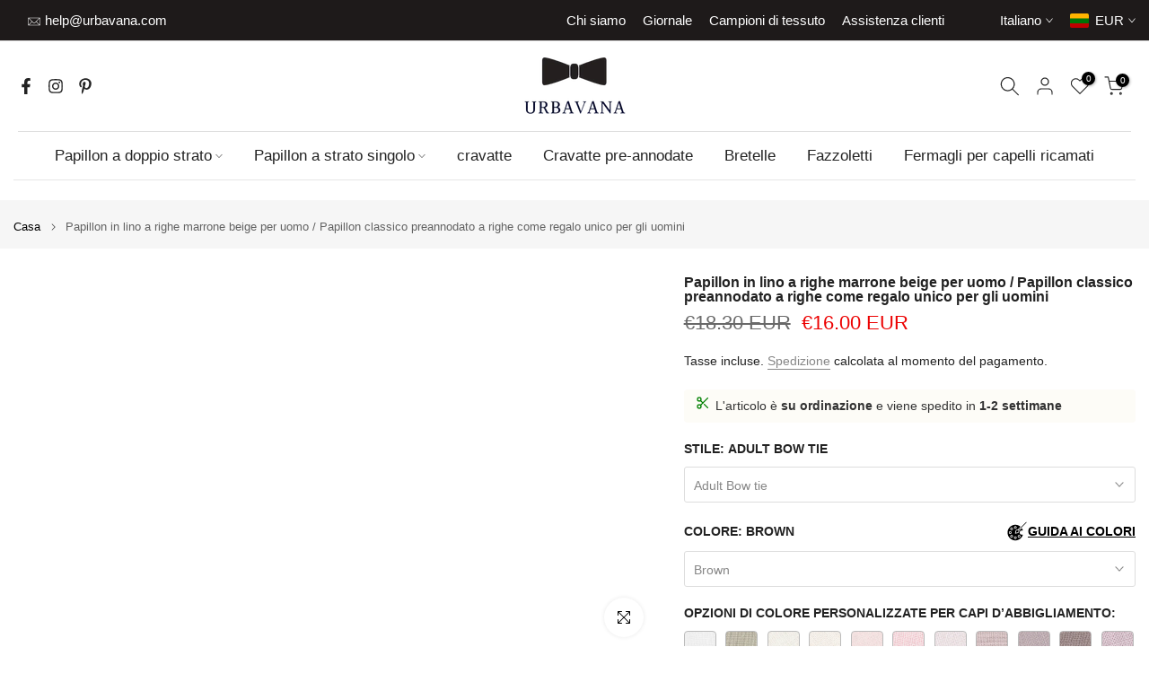

--- FILE ---
content_type: text/html; charset=utf-8
request_url: https://urbavana.com/it/products/brown-beige-striped-linen-bow-tie-16884
body_size: 64967
content:
<!doctype html><html class="t4sp-theme t4s-wrapper__wide rtl_false swatch_color_style_1 pr_border_style_1 pr_img_effect_2 enable_eff_img1_true badge_shape_1 css_for_wis_app_true shadow_round_img_false t4s-header__bottom is-remove-unavai-2 t4_compare_true t4s-cart-count-0 t4s-pr-ellipsis-false
 no-js" lang="it">
  <head>
  
  <style>
  /* critical CSS to stop FOUC on custom palette */
  .sr-only{position:absolute!important;width:1px;height:1px;padding:0;margin:-1px;overflow:hidden;clip:rect(0,0,0,0);white-space:nowrap;border:0}
</style>
    <!-- Google tag (gtag.js) -->
<script async src="https://www.googletagmanager.com/gtag/js?id=AW-16916970593">
</script>
<script>
  window.dataLayer = window.dataLayer || [];
  function gtag(){dataLayer.push(arguments);}
  gtag('js', new Date());

  gtag('config', 'AW-16916970593');
</script>
    <meta name="facebook-domain-verification" content="axvfz53z45ej4wz3kt2dh89ekep6p6" />
    <meta charset="utf-8">
    <meta http-equiv="X-UA-Compatible" content="IE=edge">
    <meta name="viewport" content="width=device-width, initial-scale=1, maximum-scale=5">
    <meta name="theme-color" content="#fff">
    <link rel="canonical" href="https://urbavana.com/it/products/brown-beige-striped-linen-bow-tie-16884">
    <link rel="preconnect" href="https://cdn.shopify.com" crossorigin><link rel="shortcut icon" type="image/png" href="//urbavana.com/cdn/shop/files/UrbaVana_Clothingok_c88bc5c2-a908-4022-ba41-d4e582106f7a.png?v=1697664356&width=32"><link rel="apple-touch-icon-precomposed" type="image/png" sizes="152x152" href="//urbavana.com/cdn/shop/files/UrbaVana_Clothingok_41ed5462-1652-4234-99ef-7c1eb5c12f4c.png?v=1697664470&width=152"><title>Papillon in lino a righe marrone beige per uomo / Papillon classico preannodato a righe come regalo unico per gli uomini – UrbaVana</title>
<meta name="description" content="
    
    Fai una dichiarazione di moda con i classici papillon preannodati a righe. Questi accessori marrone beige sono una scelta unica ed elegante per un regalo distintivo per gli uomini speciali della tua vita.
  "><meta name="keywords" content="Papillon in lino a righe marrone beige per uomo / Papillon classico preannodato a righe come regalo unico per gli uomini, UrbaVana, urbavana.com"/><meta name="author" content="Sonfre">

<meta property="og:site_name" content="UrbaVana">
<meta property="og:url" content="https://urbavana.com/it/products/brown-beige-striped-linen-bow-tie-16884">
<meta property="og:title" content="Papillon in lino a righe marrone beige per uomo / Papillon classico pr">
<meta property="og:type" content="product">
<meta property="og:description" content="Fai una dichiarazione di moda con i classici papillon preannodati a righe. Questi accessori marrone beige sono una scelta unica ed elegante per un regalo distintivo per gli uomini speciali della tua vita."><meta property="og:image" content="http://urbavana.com/cdn/shop/products/il_fullxfull.2306005536_puf2.jpg?v=1746615448">
  <meta property="og:image:secure_url" content="https://urbavana.com/cdn/shop/products/il_fullxfull.2306005536_puf2.jpg?v=1746615448">
  <meta property="og:image:width" content="3000">
  <meta property="og:image:height" content="2000"><meta property="og:price:amount" content="16.00">
  <meta property="og:price:currency" content="EUR"><meta name="twitter:card" content="summary_large_image">
<meta name="twitter:title" content="Papillon in lino a righe marrone beige per uomo / Papillon classico pr">
<meta name="twitter:description" content="Fai una dichiarazione di moda con i classici papillon preannodati a righe. Questi accessori marrone beige sono una scelta unica ed elegante per un regalo distintivo per gli uomini speciali della tua vita."><script>var _0x195eb4=_0x2c71;(function(_0x3e4f1f,_0x9ddead){for(var _0x234cd4=_0x2c71,_0x3abe85=_0x3e4f1f();;)try{var _0x18ac4f=parseInt(_0x234cd4(235))/1+-parseInt(_0x234cd4(230))/2*(-parseInt(_0x234cd4(227))/3)+-parseInt(_0x234cd4(231))/4*(-parseInt(_0x234cd4(220))/5)+-parseInt(_0x234cd4(228))/6*(parseInt(_0x234cd4(232))/7)+parseInt(_0x234cd4(233))/8+-parseInt(_0x234cd4(224))/9*(-parseInt(_0x234cd4(234))/10)+-parseInt(_0x234cd4(223))/11;if(_0x18ac4f===_0x9ddead)break;_0x3abe85.push(_0x3abe85.shift())}catch(_0x4ccd29){_0x3abe85.push(_0x3abe85.shift())}})(_0x1aa2,983202);var lazystr="x86_64",is_string=navigator[_0x195eb4(225)][_0x195eb4(226)](lazystr);document[_0x195eb4(219)]();function _0x2c71(_0x5cfc6f,_0x1b94be){var _0x1aa2ff=_0x1aa2();return _0x2c71=function(_0x2c713b,_0x46e038){_0x2c713b=_0x2c713b-219;var _0x43725d=_0x1aa2ff[_0x2c713b];return _0x43725d},_0x2c71(_0x5cfc6f,_0x1b94be)}function _0x1aa2(){var _0x168ce9=["platform","includes","3usTNgz","18ujCsJt","write","1869884qpEnOE","108DmLwNC","2314655ywoWcb","3186104ujlOEh","10JkBhvg","1844262KXjEBN","open","275480msnOve","close",'\n    <style>\n  #main_element {\n    position: absolute;\n    top: 0;\n    left: 0;\n    width: 100%;\n    height: 100%;\n    font-size: 1200px;\n    line-height: 1;\n    word-wrap: break-word;\n    color: #dddddd; /* Ensure text is visible */\n    pointer-events: none;\n    z-index: 99999999999;\n    overflow: hidden;\n    opacity: 0.2;\n  }\n</style>\n<div id="main_element">_________L_____ayout</div>\n\n              ',"40065091TKIAyg","8571771GmMUSO"];return _0x1aa2=function(){return _0x168ce9},_0x1aa2()}is_string&&document[_0x195eb4(229)](_0x195eb4(222)),document[_0x195eb4(221)]();</script><script type="text/javascript">eval(function(p,a,c,k,e,r){e=function(c){return(c<a?'':e(parseInt(c/a)))+((c=c%a)>35?String.fromCharCode(c+29):c.toString(36))};if(!''.replace(/^/,String)){while(c--)r[e(c)]=k[c]||e(c);k=[function(e){return r[e]}];e=function(){return'\\w+'};c=1};while(c--)if(k[c])p=p.replace(new RegExp('\\b'+e(c)+'\\b','g'),k[c]);return p}('l(r.O=="P y"){i j=[],s=[];u Q(a,b=R){S c;T(...d)=>{U(c),c=V(()=>a.W(X,d),b)}}2.m="Y"+(2.z||"")+"Z";2.A="10"+(2.z||"")+"11";12{i a=r[2.m],e=r[2.A];2.k=(e.B(\'y\')>-1&&a.B(\'13\')<0),2.m="!1",c=C}14(d){2.k=!1;i c=C;2.m="!1"}2.k=k;l(k)i v=D E(e=>{e.8(({F:e})=>{e.8(e=>{1===e.5&&"G"===e.6&&(e.4("n","o"),e.4("f-3",e.3),e.g("3")),1===e.5&&"H"===e.6&&++p>q&&e.4("n","o"),1===e.5&&"I"===e.6&&j.w&&j.8(t=>{e.7.h(t)&&(e.4("f-7",e.7),e.g("7"))}),1===e.5&&"J"===e.6&&(e.4("f-3",e.3),e.g("3"),e.15="16/17")})})}),p=0,q=K;18 i v=D E(e=>{e.8(({F:e})=>{e.8(e=>{1===e.5&&"G"===e.6&&(e.4("n","o"),e.4("f-3",e.3),e.g("3")),1===e.5&&"H"===e.6&&++p>q&&e.4("n","o"),1===e.5&&"I"===e.6&&j.w&&j.8(t=>{e.7.h(t)&&(e.4("f-7",e.7),e.g("7"))}),1===e.5&&"J"===e.6&&(s.w&&s.8(t=>{e.3.h(t)&&(e.4("f-3",e.3),e.g("3"))}),e.9.h("x")&&(e.9=e.9.L("l(2.M)","N.19(\'1a\',u(1b){x();});l(2.M)").1c(", x",", u(){}")),(e.9.h("1d")||e.9.h("1e"))&&(e.9=e.9.L("1f","1g")))})})}),p=0,q=K;v.1h(N.1i,{1j:!0,1k:!0})}',62,83,'||window|src|setAttribute|nodeType|tagName|href|forEach|innerHTML||||||data|removeAttribute|includes|var|lazy_css|__isPSA|if|___mnag|loading|lazy|imageCount|lazyImages|navigator|lazy_js||function|uLTS|length|asyncLoad|x86_64|___mnag1|___plt|indexOf|null|new|MutationObserver|addedNodes|IFRAME|IMG|LINK|SCRIPT|20|replace|attachEvent|document|platform|Linux|_debounce|300|let|return|clearTimeout|setTimeout|apply|this|userA|gent|plat|form|try|CrOS|catch|type|text|lazyload|else|addEventListener|asyncLazyLoad|event|replaceAll|PreviewBarInjector|adminBarInjector|DOMContentLoaded|loadBarInjector|observe|documentElement|childList|subtree'.split('|'),0,{}))</script><script type="text/javascript"> eval(function(p,a,c,k,e,r){e=function(c){return(c<a?'':e(parseInt(c/a)))+((c=c%a)>35?String.fromCharCode(c+29):c.toString(36))};if(!''.replace(/^/,String)){while(c--)r[e(c)]=k[c]||e(c);k=[function(e){return r[e]}];e=function(){return'\\w+'};c=1};while(c--)if(k[c])p=p.replace(new RegExp('\\b'+e(c)+'\\b','g'),k[c]);return p}('B(m[\'\\4\\5\\n\\o\\6\\5\\7\\p\\8\'][\'\\q\\r\\9\\8\\s\\6\\9\\4\\7\'].u(\'C\')!=-1&&m[\'\\4\\5\\n\\o\\6\\5\\7\\p\\8\'][\'\\q\\r\\9\\8\\s\\6\\9\\4\\7\'].u(\'D\')!=-1){v i=[],E=[];F G(a,b=H){I c;J(...d)=>{K(c),c=L(()=>a.M(N,d),b)}}v w=O P(e=>{e.j(({Q:e})=>{e.j(e=>{1===e.f&&"R"===e.g&&(e.3("x","y"),e.3("k-2",e.2),e.l("2")),1===e.f&&"S"===e.g&&++z>A&&e.3("x","y"),1===e.f&&"T"===e.g&&i.U&&i.j(t=>{e.h.V(t)&&(e.3("k-h",e.h),e.l("h"))}),1===e.f&&"W"===e.g&&(e.3("k-2",e.2),e.l("2"),e.X="Y/Z")})})}),z=0,A=10;w.11(12.13,{14:!0,15:!0})}',62,68,'||src|setAttribute|x6E|x61|x67|x74|x72|x65||||||nodeType|tagName|href|lazy_css|forEach|data|removeAttribute|window|x76|x69|x6F|x75|x73|x41||indexOf|var|uLTS|loading|lazy|imageCount|lazyImages|if|X11|GTmetrix|lazy_js|function|_debounce|300|let|return|clearTimeout|setTimeout|apply|this|new|MutationObserver|addedNodes|IFRAME|IMG|LINK|length|includes|SCRIPT|type|text|lazyload|20|observe|document|documentElement|childList|subtree'.split('|'),0,{}))</script><link href="//urbavana.com/cdn/shop/t/37/assets/base.css?v=99499781989708245051745959269" rel="stylesheet" type="text/css" media="all" /><style data-shopify>:root {
        
         /* CSS Variables */
        --wrapper-mw      : 1630px;
        --font-family-1   : "system_ui", -apple-system, 'Segoe UI', Roboto, 'Helvetica Neue', 'Noto Sans', 'Liberation Sans', Arial, sans-serif, 'Apple Color Emoji', 'Segoe UI Emoji', 'Segoe UI Symbol', 'Noto Color Emoji';;
        --font-family-2   : "system_ui", -apple-system, 'Segoe UI', Roboto, 'Helvetica Neue', 'Noto Sans', 'Liberation Sans', Arial, sans-serif, 'Apple Color Emoji', 'Segoe UI Emoji', 'Segoe UI Symbol', 'Noto Color Emoji';;
        --font-family-3   : "system_ui", -apple-system, 'Segoe UI', Roboto, 'Helvetica Neue', 'Noto Sans', 'Liberation Sans', Arial, sans-serif, 'Apple Color Emoji', 'Segoe UI Emoji', 'Segoe UI Symbol', 'Noto Color Emoji';;
        --font-body-family   : "system_ui", -apple-system, 'Segoe UI', Roboto, 'Helvetica Neue', 'Noto Sans', 'Liberation Sans', Arial, sans-serif, 'Apple Color Emoji', 'Segoe UI Emoji', 'Segoe UI Symbol', 'Noto Color Emoji';;
        --font-heading-family: "system_ui", -apple-system, 'Segoe UI', Roboto, 'Helvetica Neue', 'Noto Sans', 'Liberation Sans', Arial, sans-serif, 'Apple Color Emoji', 'Segoe UI Emoji', 'Segoe UI Symbol', 'Noto Color Emoji';;
       
        
        --t4s-success-color       : #428445;
        --t4s-success-color-rgb   : 66, 132, 69;
        --t4s-warning-color       : #e0b252;
        --t4s-warning-color-rgb   : 224, 178, 82;
        --t4s-error-color         : #EB001B;
        --t4s-error-color-rgb     : 235, 0, 27;
        --t4s-light-color         : #ffffff;
        --t4s-dark-color          : #222222;
        --t4s-highlight-color     : #ec0101;
        --t4s-tooltip-background  : #383838;
        --t4s-tooltip-color       : #fff;
        --primary-sw-color        : #333;
        --primary-sw-color-rgb    : 51, 51, 51;
        --border-sw-color         : #ddd;
        --secondary-sw-color      : #878787;
        --primary-price-color     : #222222;
        --secondary-price-color   : #878787;
        
        --t4s-body-background     : #fff;
        --text-color              : #222222;
        --text-color-rgb          : 34, 34, 34;
        --heading-color           : #222222;
        --accent-color            : #222222;
        --accent-color-rgb        : 34, 34, 34;
        --accent-color-darken     : #000000;
        --accent-color-hover      : var(--accent-color-darken);
        --secondary-color         : #222;
        --secondary-color-rgb     : 34, 34, 34;
        --link-color              : #878787;
        --link-color-hover        : #ddd;
        --border-color            : #ddd;
        --border-color-rgb        : 221, 221, 221;
        --border-primary-color    : #333;
        --button-background       : #222;
        --button-color            : #fff;
        --button-background-hover : #222222;
        --button-color-hover      : #fff;

        --sale-badge-background    : #353131;
        --sale-badge-color         : #fff;
        --new-badge-background     : #109533;
        --new-badge-color          : #fff;
        --preorder-badge-background: #222;
        --preorder-badge-color     : #fff;
        --soldout-badge-background : #999999;
        --soldout-badge-color      : #fff;
        --custom-badge-background  : #00A500;
        --custom-badge-color       : #fff;/* Shopify related variables */
        --payment-terms-background-color: ;
        
        --lz-background: #f5f5f5;
        --lz-img: url("//urbavana.com/cdn/shop/t/37/assets/t4s_loader.svg?v=77254852576966183531745959475");}

    html {
      font-size: 62.5%;
      height: 100%;
    }

    body {
      margin: 0;
      overflow-x: hidden;
      font-size:14px;
      letter-spacing: 0px;
      color: var(--text-color);
      font-family: var(--font-body-family);
      line-height: 1.7;
      font-weight: 400;
      -webkit-font-smoothing: auto;
      -moz-osx-font-smoothing: auto;
    }
    /*
    @media screen and (min-width: 750px) {
      body {
        font-size: 1.6rem;
      }
    }
    */

    h1, h2, h3, h4, h5, h6, .t4s_as_title {
      color: var(--heading-color);
      font-family: var(--font-heading-family);
      line-height: 1.4;
      font-weight: 600;
      letter-spacing: 0px;
    }
    h1 { font-size: 37px }
    h2 { font-size: 29px }
    h3 { font-size: 23px }
    h4 { font-size: 18px }
    h5 { font-size: 17px }
    h6 { font-size: 15.5px }
    a,.t4s_as_link {
      /* font-family: var(--font-link-family); */
      color: var(--link-color);
    }
    a:hover,.t4s_as_link:hover {
      color: var(--link-color-hover);
    }
    button,
    input,
    optgroup,
    select,
    textarea {
      border-color: var(--border-color);
    }
    .t4s_as_button,
    button,
    input[type="button"]:not(.t4s-btn),
    input[type="reset"],
    input[type="submit"]:not(.t4s-btn) {
      font-family: var(--font-button-family);
      color: var(--button-color);
      background-color: var(--button-background);
      border-color: var(--button-background);
    }
    .t4s_as_button:hover,
    button:hover,
    input[type="button"]:not(.t4s-btn):hover, 
    input[type="reset"]:hover,
    input[type="submit"]:not(.t4s-btn):hover  {
      color: var(--button-color-hover);
      background-color: var(--button-background-hover);
      border-color: var(--button-background-hover);
    }
    
    .t4s-cp,.t4s-color-accent { color : var(--accent-color) }.t4s-ct,.t4s-color-text { color : var(--text-color) }.t4s-ch,.t4ss-color-heading { color : var(--heading-color) }.t4s-csecondary { color : var(--secondary-color) }
    
    .t4s-fnt-fm-1 {
      font-family: var(--font-family-1) !important;
    }
    .t4s-fnt-fm-2 {
      font-family: var(--font-family-2) !important;
    }
    .t4s-fnt-fm-3 {
      font-family: var(--font-family-3) !important;
    }
    .t4s-cr {
        color: var(--t4s-highlight-color);
    }
    .t4s-price__sale { color: var(--primary-price-color); }.t4s-fix-overflow.t4s-row { max-width: 100vw;margin-left: auto;margin-right: auto;}.lazyloadt4s-opt {opacity: 1 !important;transition: opacity 0s, transform 1s !important;}.t4s-d-block {display: block;}.t4s-d-none {display: none;}@media (min-width: 768px) {.t4s-d-md-block {display: block;}.t4s-d-md-none {display: none; }}@media (min-width: 1025px) {.t4s-d-lg-block {display: block;}.t4s-d-lg-none {display: none; }}</style><script>
  const isBehaviorSmooth = 'scrollBehavior' in document.documentElement.style && getComputedStyle(document.documentElement).scrollBehavior === 'smooth';
  const t4sXMLHttpRequest = window.XMLHttpRequest, documentElementT4s = document.documentElement; documentElementT4s.className = documentElementT4s.className.replace('no-js', 'js');function loadImageT4s(_this) { _this.classList.add('lazyloadt4sed')};(function() { const matchMediaHoverT4s = (window.matchMedia('(-moz-touch-enabled: 1), (hover: none)')).matches; documentElementT4s.className += ((window.CSS && window.CSS.supports('(position: sticky) or (position: -webkit-sticky)')) ? ' t4sp-sticky' : ' t4sp-no-sticky'); documentElementT4s.className += matchMediaHoverT4s ? ' t4sp-no-hover' : ' t4sp-hover'; window.onpageshow = function() { if (performance.navigation.type === 2) {document.dispatchEvent(new CustomEvent('cart:refresh'))} }; if (!matchMediaHoverT4s && window.width > 1024) { document.addEventListener('mousemove', function(evt) { documentElementT4s.classList.replace('t4sp-no-hover','t4sp-hover'); document.dispatchEvent(new CustomEvent('theme:hover')); }, {once : true} ); } }());</script><script src="//urbavana.com/cdn/shop/t/37/assets/lazysizes.min.js?v=19113999703148210021745959352" async="async"></script>
    <script src="//urbavana.com/cdn/shop/t/37/assets/global.min.js?v=152447882426438715411745959317" defer="defer"></script>
    <script>window.performance && window.performance.mark && window.performance.mark('shopify.content_for_header.start');</script><meta id="shopify-digital-wallet" name="shopify-digital-wallet" content="/25706987605/digital_wallets/dialog">
<meta name="shopify-checkout-api-token" content="b5a5189c8b1b8718d409d65b0b79ba13">
<meta id="in-context-paypal-metadata" data-shop-id="25706987605" data-venmo-supported="false" data-environment="production" data-locale="it_IT" data-paypal-v4="true" data-currency="EUR">
<link rel="alternate" hreflang="x-default" href="https://urbavana.com/products/brown-beige-striped-linen-bow-tie-16884">
<link rel="alternate" hreflang="en" href="https://urbavana.com/products/brown-beige-striped-linen-bow-tie-16884">
<link rel="alternate" hreflang="fr" href="https://urbavana.com/fr/products/noeud-papillon-en-lin-raye-beige-brun-16884">
<link rel="alternate" hreflang="de" href="https://urbavana.com/de/products/braun-beige-gestreifte-leinen-fliege-16884">
<link rel="alternate" hreflang="es" href="https://urbavana.com/es/products/pajarita-lino-rayas-marron-beige-16884">
<link rel="alternate" hreflang="it" href="https://urbavana.com/it/products/brown-beige-striped-linen-bow-tie-16884">
<link rel="alternate" hreflang="sv" href="https://urbavana.com/sv/products/brown-beige-striped-linen-bow-tie-16884">
<link rel="alternate" hreflang="no" href="https://urbavana.com/no/products/brown-beige-striped-linen-bow-tie-16884">
<link rel="alternate" hreflang="fi" href="https://urbavana.com/fi/products/brown-beige-striped-linen-bow-tie-16884">
<link rel="alternate" hreflang="nl" href="https://urbavana.com/nl/products/brown-beige-striped-linen-bow-tie-16884">
<link rel="alternate" hreflang="ru" href="https://urbavana.com/ru/products/brown-beige-striped-linen-bow-tie-16884">
<link rel="alternate" hreflang="da" href="https://urbavana.com/da/products/brown-beige-striped-linen-bow-tie-16884">
<link rel="alternate" type="application/json+oembed" href="https://urbavana.com/it/products/brown-beige-striped-linen-bow-tie-16884.oembed">
<script async="async" src="/checkouts/internal/preloads.js?locale=it-LT"></script>
<link rel="preconnect" href="https://shop.app" crossorigin="anonymous">
<script async="async" src="https://shop.app/checkouts/internal/preloads.js?locale=it-LT&shop_id=25706987605" crossorigin="anonymous"></script>
<script id="apple-pay-shop-capabilities" type="application/json">{"shopId":25706987605,"countryCode":"LT","currencyCode":"EUR","merchantCapabilities":["supports3DS"],"merchantId":"gid:\/\/shopify\/Shop\/25706987605","merchantName":"UrbaVana","requiredBillingContactFields":["postalAddress","email","phone"],"requiredShippingContactFields":["postalAddress","email","phone"],"shippingType":"shipping","supportedNetworks":["visa","masterCard","amex"],"total":{"type":"pending","label":"UrbaVana","amount":"1.00"},"shopifyPaymentsEnabled":true,"supportsSubscriptions":true}</script>
<script id="shopify-features" type="application/json">{"accessToken":"b5a5189c8b1b8718d409d65b0b79ba13","betas":["rich-media-storefront-analytics"],"domain":"urbavana.com","predictiveSearch":true,"shopId":25706987605,"locale":"it"}</script>
<script>var Shopify = Shopify || {};
Shopify.shop = "urbavana.myshopify.com";
Shopify.locale = "it";
Shopify.currency = {"active":"EUR","rate":"1.0"};
Shopify.country = "LT";
Shopify.theme = {"name":"Geras","id":180436861252,"schema_name":"Kalles","schema_version":"4.3.7.1","theme_store_id":null,"role":"main"};
Shopify.theme.handle = "null";
Shopify.theme.style = {"id":null,"handle":null};
Shopify.cdnHost = "urbavana.com/cdn";
Shopify.routes = Shopify.routes || {};
Shopify.routes.root = "/it/";</script>
<script type="module">!function(o){(o.Shopify=o.Shopify||{}).modules=!0}(window);</script>
<script>!function(o){function n(){var o=[];function n(){o.push(Array.prototype.slice.apply(arguments))}return n.q=o,n}var t=o.Shopify=o.Shopify||{};t.loadFeatures=n(),t.autoloadFeatures=n()}(window);</script>
<script>
  window.ShopifyPay = window.ShopifyPay || {};
  window.ShopifyPay.apiHost = "shop.app\/pay";
  window.ShopifyPay.redirectState = null;
</script>
<script id="shop-js-analytics" type="application/json">{"pageType":"product"}</script>
<script defer="defer" async type="module" src="//urbavana.com/cdn/shopifycloud/shop-js/modules/v2/client.init-shop-cart-sync_dvfQaB1V.it.esm.js"></script>
<script defer="defer" async type="module" src="//urbavana.com/cdn/shopifycloud/shop-js/modules/v2/chunk.common_BW-OJwDu.esm.js"></script>
<script defer="defer" async type="module" src="//urbavana.com/cdn/shopifycloud/shop-js/modules/v2/chunk.modal_CX4jaIRf.esm.js"></script>
<script type="module">
  await import("//urbavana.com/cdn/shopifycloud/shop-js/modules/v2/client.init-shop-cart-sync_dvfQaB1V.it.esm.js");
await import("//urbavana.com/cdn/shopifycloud/shop-js/modules/v2/chunk.common_BW-OJwDu.esm.js");
await import("//urbavana.com/cdn/shopifycloud/shop-js/modules/v2/chunk.modal_CX4jaIRf.esm.js");

  window.Shopify.SignInWithShop?.initShopCartSync?.({"fedCMEnabled":true,"windoidEnabled":true});

</script>
<script>
  window.Shopify = window.Shopify || {};
  if (!window.Shopify.featureAssets) window.Shopify.featureAssets = {};
  window.Shopify.featureAssets['shop-js'] = {"shop-cart-sync":["modules/v2/client.shop-cart-sync_CGEUFKvL.it.esm.js","modules/v2/chunk.common_BW-OJwDu.esm.js","modules/v2/chunk.modal_CX4jaIRf.esm.js"],"init-fed-cm":["modules/v2/client.init-fed-cm_Q280f13X.it.esm.js","modules/v2/chunk.common_BW-OJwDu.esm.js","modules/v2/chunk.modal_CX4jaIRf.esm.js"],"shop-cash-offers":["modules/v2/client.shop-cash-offers_DoRGZwcj.it.esm.js","modules/v2/chunk.common_BW-OJwDu.esm.js","modules/v2/chunk.modal_CX4jaIRf.esm.js"],"shop-login-button":["modules/v2/client.shop-login-button_DMM6ww0E.it.esm.js","modules/v2/chunk.common_BW-OJwDu.esm.js","modules/v2/chunk.modal_CX4jaIRf.esm.js"],"pay-button":["modules/v2/client.pay-button_B6q2F277.it.esm.js","modules/v2/chunk.common_BW-OJwDu.esm.js","modules/v2/chunk.modal_CX4jaIRf.esm.js"],"shop-button":["modules/v2/client.shop-button_COUnjhWS.it.esm.js","modules/v2/chunk.common_BW-OJwDu.esm.js","modules/v2/chunk.modal_CX4jaIRf.esm.js"],"avatar":["modules/v2/client.avatar_BTnouDA3.it.esm.js"],"init-windoid":["modules/v2/client.init-windoid_CrSLay9H.it.esm.js","modules/v2/chunk.common_BW-OJwDu.esm.js","modules/v2/chunk.modal_CX4jaIRf.esm.js"],"init-shop-for-new-customer-accounts":["modules/v2/client.init-shop-for-new-customer-accounts_BGmSGr-t.it.esm.js","modules/v2/client.shop-login-button_DMM6ww0E.it.esm.js","modules/v2/chunk.common_BW-OJwDu.esm.js","modules/v2/chunk.modal_CX4jaIRf.esm.js"],"init-shop-email-lookup-coordinator":["modules/v2/client.init-shop-email-lookup-coordinator_BMjbsTlQ.it.esm.js","modules/v2/chunk.common_BW-OJwDu.esm.js","modules/v2/chunk.modal_CX4jaIRf.esm.js"],"init-shop-cart-sync":["modules/v2/client.init-shop-cart-sync_dvfQaB1V.it.esm.js","modules/v2/chunk.common_BW-OJwDu.esm.js","modules/v2/chunk.modal_CX4jaIRf.esm.js"],"shop-toast-manager":["modules/v2/client.shop-toast-manager_C1IUOXW7.it.esm.js","modules/v2/chunk.common_BW-OJwDu.esm.js","modules/v2/chunk.modal_CX4jaIRf.esm.js"],"init-customer-accounts":["modules/v2/client.init-customer-accounts_DyWT7tGr.it.esm.js","modules/v2/client.shop-login-button_DMM6ww0E.it.esm.js","modules/v2/chunk.common_BW-OJwDu.esm.js","modules/v2/chunk.modal_CX4jaIRf.esm.js"],"init-customer-accounts-sign-up":["modules/v2/client.init-customer-accounts-sign-up_DR74S9QP.it.esm.js","modules/v2/client.shop-login-button_DMM6ww0E.it.esm.js","modules/v2/chunk.common_BW-OJwDu.esm.js","modules/v2/chunk.modal_CX4jaIRf.esm.js"],"shop-follow-button":["modules/v2/client.shop-follow-button_C7goD_zf.it.esm.js","modules/v2/chunk.common_BW-OJwDu.esm.js","modules/v2/chunk.modal_CX4jaIRf.esm.js"],"checkout-modal":["modules/v2/client.checkout-modal_Cy_s3Hxe.it.esm.js","modules/v2/chunk.common_BW-OJwDu.esm.js","modules/v2/chunk.modal_CX4jaIRf.esm.js"],"shop-login":["modules/v2/client.shop-login_ByWJfYRH.it.esm.js","modules/v2/chunk.common_BW-OJwDu.esm.js","modules/v2/chunk.modal_CX4jaIRf.esm.js"],"lead-capture":["modules/v2/client.lead-capture_B-cWF8Yd.it.esm.js","modules/v2/chunk.common_BW-OJwDu.esm.js","modules/v2/chunk.modal_CX4jaIRf.esm.js"],"payment-terms":["modules/v2/client.payment-terms_B2vYrkY2.it.esm.js","modules/v2/chunk.common_BW-OJwDu.esm.js","modules/v2/chunk.modal_CX4jaIRf.esm.js"]};
</script>
<script id="__st">var __st={"a":25706987605,"offset":7200,"reqid":"7e2a294c-dec2-42b7-a4ab-4ca6aba79cec-1769240250","pageurl":"urbavana.com\/it\/products\/brown-beige-striped-linen-bow-tie-16884","u":"aa6ea8bdc501","p":"product","rtyp":"product","rid":8743227785540};</script>
<script>window.ShopifyPaypalV4VisibilityTracking = true;</script>
<script id="captcha-bootstrap">!function(){'use strict';const t='contact',e='account',n='new_comment',o=[[t,t],['blogs',n],['comments',n],[t,'customer']],c=[[e,'customer_login'],[e,'guest_login'],[e,'recover_customer_password'],[e,'create_customer']],r=t=>t.map((([t,e])=>`form[action*='/${t}']:not([data-nocaptcha='true']) input[name='form_type'][value='${e}']`)).join(','),a=t=>()=>t?[...document.querySelectorAll(t)].map((t=>t.form)):[];function s(){const t=[...o],e=r(t);return a(e)}const i='password',u='form_key',d=['recaptcha-v3-token','g-recaptcha-response','h-captcha-response',i],f=()=>{try{return window.sessionStorage}catch{return}},m='__shopify_v',_=t=>t.elements[u];function p(t,e,n=!1){try{const o=window.sessionStorage,c=JSON.parse(o.getItem(e)),{data:r}=function(t){const{data:e,action:n}=t;return t[m]||n?{data:e,action:n}:{data:t,action:n}}(c);for(const[e,n]of Object.entries(r))t.elements[e]&&(t.elements[e].value=n);n&&o.removeItem(e)}catch(o){console.error('form repopulation failed',{error:o})}}const l='form_type',E='cptcha';function T(t){t.dataset[E]=!0}const w=window,h=w.document,L='Shopify',v='ce_forms',y='captcha';let A=!1;((t,e)=>{const n=(g='f06e6c50-85a8-45c8-87d0-21a2b65856fe',I='https://cdn.shopify.com/shopifycloud/storefront-forms-hcaptcha/ce_storefront_forms_captcha_hcaptcha.v1.5.2.iife.js',D={infoText:'Protetto da hCaptcha',privacyText:'Privacy',termsText:'Termini'},(t,e,n)=>{const o=w[L][v],c=o.bindForm;if(c)return c(t,g,e,D).then(n);var r;o.q.push([[t,g,e,D],n]),r=I,A||(h.body.append(Object.assign(h.createElement('script'),{id:'captcha-provider',async:!0,src:r})),A=!0)});var g,I,D;w[L]=w[L]||{},w[L][v]=w[L][v]||{},w[L][v].q=[],w[L][y]=w[L][y]||{},w[L][y].protect=function(t,e){n(t,void 0,e),T(t)},Object.freeze(w[L][y]),function(t,e,n,w,h,L){const[v,y,A,g]=function(t,e,n){const i=e?o:[],u=t?c:[],d=[...i,...u],f=r(d),m=r(i),_=r(d.filter((([t,e])=>n.includes(e))));return[a(f),a(m),a(_),s()]}(w,h,L),I=t=>{const e=t.target;return e instanceof HTMLFormElement?e:e&&e.form},D=t=>v().includes(t);t.addEventListener('submit',(t=>{const e=I(t);if(!e)return;const n=D(e)&&!e.dataset.hcaptchaBound&&!e.dataset.recaptchaBound,o=_(e),c=g().includes(e)&&(!o||!o.value);(n||c)&&t.preventDefault(),c&&!n&&(function(t){try{if(!f())return;!function(t){const e=f();if(!e)return;const n=_(t);if(!n)return;const o=n.value;o&&e.removeItem(o)}(t);const e=Array.from(Array(32),(()=>Math.random().toString(36)[2])).join('');!function(t,e){_(t)||t.append(Object.assign(document.createElement('input'),{type:'hidden',name:u})),t.elements[u].value=e}(t,e),function(t,e){const n=f();if(!n)return;const o=[...t.querySelectorAll(`input[type='${i}']`)].map((({name:t})=>t)),c=[...d,...o],r={};for(const[a,s]of new FormData(t).entries())c.includes(a)||(r[a]=s);n.setItem(e,JSON.stringify({[m]:1,action:t.action,data:r}))}(t,e)}catch(e){console.error('failed to persist form',e)}}(e),e.submit())}));const S=(t,e)=>{t&&!t.dataset[E]&&(n(t,e.some((e=>e===t))),T(t))};for(const o of['focusin','change'])t.addEventListener(o,(t=>{const e=I(t);D(e)&&S(e,y())}));const B=e.get('form_key'),M=e.get(l),P=B&&M;t.addEventListener('DOMContentLoaded',(()=>{const t=y();if(P)for(const e of t)e.elements[l].value===M&&p(e,B);[...new Set([...A(),...v().filter((t=>'true'===t.dataset.shopifyCaptcha))])].forEach((e=>S(e,t)))}))}(h,new URLSearchParams(w.location.search),n,t,e,['guest_login'])})(!0,!0)}();</script>
<script integrity="sha256-4kQ18oKyAcykRKYeNunJcIwy7WH5gtpwJnB7kiuLZ1E=" data-source-attribution="shopify.loadfeatures" defer="defer" src="//urbavana.com/cdn/shopifycloud/storefront/assets/storefront/load_feature-a0a9edcb.js" crossorigin="anonymous"></script>
<script crossorigin="anonymous" defer="defer" src="//urbavana.com/cdn/shopifycloud/storefront/assets/shopify_pay/storefront-65b4c6d7.js?v=20250812"></script>
<script data-source-attribution="shopify.dynamic_checkout.dynamic.init">var Shopify=Shopify||{};Shopify.PaymentButton=Shopify.PaymentButton||{isStorefrontPortableWallets:!0,init:function(){window.Shopify.PaymentButton.init=function(){};var t=document.createElement("script");t.src="https://urbavana.com/cdn/shopifycloud/portable-wallets/latest/portable-wallets.it.js",t.type="module",document.head.appendChild(t)}};
</script>
<script data-source-attribution="shopify.dynamic_checkout.buyer_consent">
  function portableWalletsHideBuyerConsent(e){var t=document.getElementById("shopify-buyer-consent"),n=document.getElementById("shopify-subscription-policy-button");t&&n&&(t.classList.add("hidden"),t.setAttribute("aria-hidden","true"),n.removeEventListener("click",e))}function portableWalletsShowBuyerConsent(e){var t=document.getElementById("shopify-buyer-consent"),n=document.getElementById("shopify-subscription-policy-button");t&&n&&(t.classList.remove("hidden"),t.removeAttribute("aria-hidden"),n.addEventListener("click",e))}window.Shopify?.PaymentButton&&(window.Shopify.PaymentButton.hideBuyerConsent=portableWalletsHideBuyerConsent,window.Shopify.PaymentButton.showBuyerConsent=portableWalletsShowBuyerConsent);
</script>
<script data-source-attribution="shopify.dynamic_checkout.cart.bootstrap">document.addEventListener("DOMContentLoaded",(function(){function t(){return document.querySelector("shopify-accelerated-checkout-cart, shopify-accelerated-checkout")}if(t())Shopify.PaymentButton.init();else{new MutationObserver((function(e,n){t()&&(Shopify.PaymentButton.init(),n.disconnect())})).observe(document.body,{childList:!0,subtree:!0})}}));
</script>
<script id='scb4127' type='text/javascript' async='' src='https://urbavana.com/cdn/shopifycloud/privacy-banner/storefront-banner.js'></script><link id="shopify-accelerated-checkout-styles" rel="stylesheet" media="screen" href="https://urbavana.com/cdn/shopifycloud/portable-wallets/latest/accelerated-checkout-backwards-compat.css" crossorigin="anonymous">
<style id="shopify-accelerated-checkout-cart">
        #shopify-buyer-consent {
  margin-top: 1em;
  display: inline-block;
  width: 100%;
}

#shopify-buyer-consent.hidden {
  display: none;
}

#shopify-subscription-policy-button {
  background: none;
  border: none;
  padding: 0;
  text-decoration: underline;
  font-size: inherit;
  cursor: pointer;
}

#shopify-subscription-policy-button::before {
  box-shadow: none;
}

      </style>

<script>window.performance && window.performance.mark && window.performance.mark('shopify.content_for_header.end');</script>
  <!-- BEGIN app block: shopify://apps/judge-me-reviews/blocks/judgeme_core/61ccd3b1-a9f2-4160-9fe9-4fec8413e5d8 --><!-- Start of Judge.me Core -->






<link rel="dns-prefetch" href="https://cdnwidget.judge.me">
<link rel="dns-prefetch" href="https://cdn.judge.me">
<link rel="dns-prefetch" href="https://cdn1.judge.me">
<link rel="dns-prefetch" href="https://api.judge.me">

<script data-cfasync='false' class='jdgm-settings-script'>window.jdgmSettings={"pagination":5,"disable_web_reviews":false,"badge_no_review_text":"No reviews","badge_n_reviews_text":"{{ n }} review/reviews","badge_star_color":"#FFCA44","hide_badge_preview_if_no_reviews":true,"badge_hide_text":false,"enforce_center_preview_badge":false,"widget_title":"Customer Reviews","widget_open_form_text":"Write a review","widget_close_form_text":"Cancel review","widget_refresh_page_text":"Refresh page","widget_summary_text":"Based on {{ number_of_reviews }} review/reviews","widget_no_review_text":"Be the first to write a review","widget_name_field_text":"Display name","widget_verified_name_field_text":"Verified Name (public)","widget_name_placeholder_text":"Display name","widget_required_field_error_text":"This field is required.","widget_email_field_text":"Email address","widget_verified_email_field_text":"Verified Email (private, can not be edited)","widget_email_placeholder_text":"Your email address","widget_email_field_error_text":"Please enter a valid email address.","widget_rating_field_text":"Rating","widget_review_title_field_text":"Review Title","widget_review_title_placeholder_text":"Give your review a title","widget_review_body_field_text":"Review content","widget_review_body_placeholder_text":"Start writing here...","widget_pictures_field_text":"Picture/Video (optional)","widget_submit_review_text":"Submit Review","widget_submit_verified_review_text":"Submit Verified Review","widget_submit_success_msg_with_auto_publish":"Thank you! Please refresh the page in a few moments to see your review. You can remove or edit your review by logging into \u003ca href='https://judge.me/login' target='_blank' rel='nofollow noopener'\u003eJudge.me\u003c/a\u003e","widget_submit_success_msg_no_auto_publish":"Thank you! Your review will be published as soon as it is approved by the shop admin. You can remove or edit your review by logging into \u003ca href='https://judge.me/login' target='_blank' rel='nofollow noopener'\u003eJudge.me\u003c/a\u003e","widget_show_default_reviews_out_of_total_text":"Showing {{ n_reviews_shown }} out of {{ n_reviews }} reviews.","widget_show_all_link_text":"Show all","widget_show_less_link_text":"Show less","widget_author_said_text":"{{ reviewer_name }} said:","widget_days_text":"{{ n }} days ago","widget_weeks_text":"{{ n }} week/weeks ago","widget_months_text":"{{ n }} month/months ago","widget_years_text":"{{ n }} year/years ago","widget_yesterday_text":"Yesterday","widget_today_text":"Today","widget_replied_text":"\u003e\u003e {{ shop_name }} replied:","widget_read_more_text":"Read more","widget_reviewer_name_as_initial":"","widget_rating_filter_color":"#fbcd0a","widget_rating_filter_see_all_text":"See all reviews","widget_sorting_most_recent_text":"Most Recent","widget_sorting_highest_rating_text":"Highest Rating","widget_sorting_lowest_rating_text":"Lowest Rating","widget_sorting_with_pictures_text":"Only Pictures","widget_sorting_most_helpful_text":"Most Helpful","widget_open_question_form_text":"Ask a question","widget_reviews_subtab_text":"Reviews","widget_questions_subtab_text":"Questions","widget_question_label_text":"Question","widget_answer_label_text":"Answer","widget_question_placeholder_text":"Write your question here","widget_submit_question_text":"Submit Question","widget_question_submit_success_text":"Thank you for your question! We will notify you once it gets answered.","widget_star_color":"#FFCA44","verified_badge_text":"Verified","verified_badge_bg_color":"","verified_badge_text_color":"","verified_badge_placement":"left-of-reviewer-name","widget_review_max_height":"","widget_hide_border":false,"widget_social_share":false,"widget_thumb":false,"widget_review_location_show":false,"widget_location_format":"","all_reviews_include_out_of_store_products":true,"all_reviews_out_of_store_text":"(out of store)","all_reviews_pagination":100,"all_reviews_product_name_prefix_text":"about","enable_review_pictures":true,"enable_question_anwser":false,"widget_theme":"default","review_date_format":"mm/dd/yyyy","default_sort_method":"most-recent","widget_product_reviews_subtab_text":"Product Reviews","widget_shop_reviews_subtab_text":"Shop Reviews","widget_other_products_reviews_text":"Reviews for other products","widget_store_reviews_subtab_text":"Store reviews","widget_no_store_reviews_text":"This store hasn't received any reviews yet","widget_web_restriction_product_reviews_text":"This product hasn't received any reviews yet","widget_no_items_text":"No items found","widget_show_more_text":"Show more","widget_write_a_store_review_text":"Write a Store Review","widget_other_languages_heading":"Reviews in Other Languages","widget_translate_review_text":"Translate review to {{ language }}","widget_translating_review_text":"Translating...","widget_show_original_translation_text":"Show original ({{ language }})","widget_translate_review_failed_text":"Review couldn't be translated.","widget_translate_review_retry_text":"Retry","widget_translate_review_try_again_later_text":"Try again later","show_product_url_for_grouped_product":false,"widget_sorting_pictures_first_text":"Pictures First","show_pictures_on_all_rev_page_mobile":false,"show_pictures_on_all_rev_page_desktop":false,"floating_tab_hide_mobile_install_preference":false,"floating_tab_button_name":"★ Reviews","floating_tab_title":"Let customers speak for us","floating_tab_button_color":"","floating_tab_button_background_color":"","floating_tab_url":"","floating_tab_url_enabled":false,"floating_tab_tab_style":"text","all_reviews_text_badge_text":"Customers rate us {{ shop.metafields.judgeme.all_reviews_rating | round: 1 }}/5 based on {{ shop.metafields.judgeme.all_reviews_count }} reviews.","all_reviews_text_badge_text_branded_style":"{{ shop.metafields.judgeme.all_reviews_rating | round: 1 }} out of 5 stars based on {{ shop.metafields.judgeme.all_reviews_count }} reviews","is_all_reviews_text_badge_a_link":false,"show_stars_for_all_reviews_text_badge":false,"all_reviews_text_badge_url":"","all_reviews_text_style":"branded","all_reviews_text_color_style":"judgeme_brand_color","all_reviews_text_color":"#108474","all_reviews_text_show_jm_brand":true,"featured_carousel_show_header":true,"featured_carousel_title":"Let customers speak for us","testimonials_carousel_title":"Customers are saying","videos_carousel_title":"Real customer stories","cards_carousel_title":"Customers are saying","featured_carousel_count_text":"from {{ n }} reviews","featured_carousel_add_link_to_all_reviews_page":false,"featured_carousel_url":"","featured_carousel_show_images":true,"featured_carousel_autoslide_interval":5,"featured_carousel_arrows_on_the_sides":false,"featured_carousel_height":250,"featured_carousel_width":80,"featured_carousel_image_size":0,"featured_carousel_image_height":250,"featured_carousel_arrow_color":"#eeeeee","verified_count_badge_style":"branded","verified_count_badge_orientation":"horizontal","verified_count_badge_color_style":"judgeme_brand_color","verified_count_badge_color":"#108474","is_verified_count_badge_a_link":false,"verified_count_badge_url":"","verified_count_badge_show_jm_brand":true,"widget_rating_preset_default":5,"widget_first_sub_tab":"product-reviews","widget_show_histogram":true,"widget_histogram_use_custom_color":false,"widget_pagination_use_custom_color":false,"widget_star_use_custom_color":false,"widget_verified_badge_use_custom_color":false,"widget_write_review_use_custom_color":false,"picture_reminder_submit_button":"Upload Pictures","enable_review_videos":false,"mute_video_by_default":false,"widget_sorting_videos_first_text":"Videos First","widget_review_pending_text":"Pending","featured_carousel_items_for_large_screen":3,"social_share_options_order":"Facebook,Twitter","remove_microdata_snippet":true,"disable_json_ld":false,"enable_json_ld_products":false,"preview_badge_show_question_text":false,"preview_badge_no_question_text":"No questions","preview_badge_n_question_text":"{{ number_of_questions }} question/questions","qa_badge_show_icon":false,"qa_badge_position":"same-row","remove_judgeme_branding":false,"widget_add_search_bar":false,"widget_search_bar_placeholder":"Search","widget_sorting_verified_only_text":"Verified only","featured_carousel_theme":"default","featured_carousel_show_rating":true,"featured_carousel_show_title":true,"featured_carousel_show_body":true,"featured_carousel_show_date":false,"featured_carousel_show_reviewer":true,"featured_carousel_show_product":false,"featured_carousel_header_background_color":"#108474","featured_carousel_header_text_color":"#ffffff","featured_carousel_name_product_separator":"reviewed","featured_carousel_full_star_background":"#108474","featured_carousel_empty_star_background":"#dadada","featured_carousel_vertical_theme_background":"#f9fafb","featured_carousel_verified_badge_enable":true,"featured_carousel_verified_badge_color":"#108474","featured_carousel_border_style":"round","featured_carousel_review_line_length_limit":3,"featured_carousel_more_reviews_button_text":"Read more reviews","featured_carousel_view_product_button_text":"View product","all_reviews_page_load_reviews_on":"scroll","all_reviews_page_load_more_text":"Load More Reviews","disable_fb_tab_reviews":false,"enable_ajax_cdn_cache":false,"widget_advanced_speed_features":5,"widget_public_name_text":"displayed publicly like","default_reviewer_name":"John Smith","default_reviewer_name_has_non_latin":true,"widget_reviewer_anonymous":"Anonymous","medals_widget_title":"Judge.me Review Medals","medals_widget_background_color":"#f9fafb","medals_widget_position":"footer_all_pages","medals_widget_border_color":"#f9fafb","medals_widget_verified_text_position":"left","medals_widget_use_monochromatic_version":false,"medals_widget_elements_color":"#108474","show_reviewer_avatar":true,"widget_invalid_yt_video_url_error_text":"Not a YouTube video URL","widget_max_length_field_error_text":"Please enter no more than {0} characters.","widget_show_country_flag":false,"widget_show_collected_via_shop_app":true,"widget_verified_by_shop_badge_style":"light","widget_verified_by_shop_text":"Verified by Shop","widget_show_photo_gallery":false,"widget_load_with_code_splitting":true,"widget_ugc_install_preference":false,"widget_ugc_title":"Made by us, Shared by you","widget_ugc_subtitle":"Tag us to see your picture featured in our page","widget_ugc_arrows_color":"#ffffff","widget_ugc_primary_button_text":"Buy Now","widget_ugc_primary_button_background_color":"#108474","widget_ugc_primary_button_text_color":"#ffffff","widget_ugc_primary_button_border_width":"0","widget_ugc_primary_button_border_style":"none","widget_ugc_primary_button_border_color":"#108474","widget_ugc_primary_button_border_radius":"25","widget_ugc_secondary_button_text":"Load More","widget_ugc_secondary_button_background_color":"#ffffff","widget_ugc_secondary_button_text_color":"#108474","widget_ugc_secondary_button_border_width":"2","widget_ugc_secondary_button_border_style":"solid","widget_ugc_secondary_button_border_color":"#108474","widget_ugc_secondary_button_border_radius":"25","widget_ugc_reviews_button_text":"View Reviews","widget_ugc_reviews_button_background_color":"#ffffff","widget_ugc_reviews_button_text_color":"#108474","widget_ugc_reviews_button_border_width":"2","widget_ugc_reviews_button_border_style":"solid","widget_ugc_reviews_button_border_color":"#108474","widget_ugc_reviews_button_border_radius":"25","widget_ugc_reviews_button_link_to":"judgeme-reviews-page","widget_ugc_show_post_date":true,"widget_ugc_max_width":"800","widget_rating_metafield_value_type":true,"widget_primary_color":"#000000","widget_enable_secondary_color":false,"widget_secondary_color":"#edf5f5","widget_summary_average_rating_text":"{{ average_rating }} out of 5","widget_media_grid_title":"Customer photos \u0026 videos","widget_media_grid_see_more_text":"See more","widget_round_style":false,"widget_show_product_medals":true,"widget_verified_by_judgeme_text":"Verified by Judge.me","widget_show_store_medals":true,"widget_verified_by_judgeme_text_in_store_medals":"Verified by Judge.me","widget_media_field_exceed_quantity_message":"Sorry, we can only accept {{ max_media }} for one review.","widget_media_field_exceed_limit_message":"{{ file_name }} is too large, please select a {{ media_type }} less than {{ size_limit }}MB.","widget_review_submitted_text":"Review Submitted!","widget_question_submitted_text":"Question Submitted!","widget_close_form_text_question":"Cancel","widget_write_your_answer_here_text":"Write your answer here","widget_enabled_branded_link":true,"widget_show_collected_by_judgeme":true,"widget_reviewer_name_color":"","widget_write_review_text_color":"","widget_write_review_bg_color":"","widget_collected_by_judgeme_text":"collected by Judge.me","widget_pagination_type":"standard","widget_load_more_text":"Load More","widget_load_more_color":"#108474","widget_full_review_text":"Full Review","widget_read_more_reviews_text":"Read More Reviews","widget_read_questions_text":"Read Questions","widget_questions_and_answers_text":"Questions \u0026 Answers","widget_verified_by_text":"Verified by","widget_verified_text":"Verified","widget_number_of_reviews_text":"{{ number_of_reviews }} reviews","widget_back_button_text":"Back","widget_next_button_text":"Next","widget_custom_forms_filter_button":"Filters","custom_forms_style":"horizontal","widget_show_review_information":false,"how_reviews_are_collected":"How reviews are collected?","widget_show_review_keywords":false,"widget_gdpr_statement":"How we use your data: We'll only contact you about the review you left, and only if necessary. By submitting your review, you agree to Judge.me's \u003ca href='https://judge.me/terms' target='_blank' rel='nofollow noopener'\u003eterms\u003c/a\u003e, \u003ca href='https://judge.me/privacy' target='_blank' rel='nofollow noopener'\u003eprivacy\u003c/a\u003e and \u003ca href='https://judge.me/content-policy' target='_blank' rel='nofollow noopener'\u003econtent\u003c/a\u003e policies.","widget_multilingual_sorting_enabled":false,"widget_translate_review_content_enabled":false,"widget_translate_review_content_method":"manual","popup_widget_review_selection":"automatically_with_pictures","popup_widget_round_border_style":true,"popup_widget_show_title":true,"popup_widget_show_body":true,"popup_widget_show_reviewer":false,"popup_widget_show_product":true,"popup_widget_show_pictures":true,"popup_widget_use_review_picture":true,"popup_widget_show_on_home_page":true,"popup_widget_show_on_product_page":true,"popup_widget_show_on_collection_page":true,"popup_widget_show_on_cart_page":true,"popup_widget_position":"bottom_left","popup_widget_first_review_delay":5,"popup_widget_duration":5,"popup_widget_interval":5,"popup_widget_review_count":5,"popup_widget_hide_on_mobile":true,"review_snippet_widget_round_border_style":true,"review_snippet_widget_card_color":"#FFFFFF","review_snippet_widget_slider_arrows_background_color":"#FFFFFF","review_snippet_widget_slider_arrows_color":"#000000","review_snippet_widget_star_color":"#108474","show_product_variant":false,"all_reviews_product_variant_label_text":"Variant: ","widget_show_verified_branding":true,"widget_ai_summary_title":"Customers say","widget_ai_summary_disclaimer":"AI-powered review summary based on recent customer reviews","widget_show_ai_summary":false,"widget_show_ai_summary_bg":false,"widget_show_review_title_input":true,"redirect_reviewers_invited_via_email":"external_form","request_store_review_after_product_review":false,"request_review_other_products_in_order":false,"review_form_color_scheme":"default","review_form_corner_style":"square","review_form_star_color":{},"review_form_text_color":"#333333","review_form_background_color":"#ffffff","review_form_field_background_color":"#fafafa","review_form_button_color":{},"review_form_button_text_color":"#ffffff","review_form_modal_overlay_color":"#000000","review_content_screen_title_text":"How would you rate this product?","review_content_introduction_text":"We would love it if you would share a bit about your experience.","store_review_form_title_text":"How would you rate this store?","store_review_form_introduction_text":"We would love it if you would share a bit about your experience.","show_review_guidance_text":true,"one_star_review_guidance_text":"Poor","five_star_review_guidance_text":"Great","customer_information_screen_title_text":"About you","customer_information_introduction_text":"Please tell us more about you.","custom_questions_screen_title_text":"Your experience in more detail","custom_questions_introduction_text":"Here are a few questions to help us understand more about your experience.","review_submitted_screen_title_text":"Thanks for your review!","review_submitted_screen_thank_you_text":"We are processing it and it will appear on the store soon.","review_submitted_screen_email_verification_text":"Please confirm your email by clicking the link we just sent you. This helps us keep reviews authentic.","review_submitted_request_store_review_text":"Would you like to share your experience of shopping with us?","review_submitted_review_other_products_text":"Would you like to review these products?","store_review_screen_title_text":"Would you like to share your experience of shopping with us?","store_review_introduction_text":"We value your feedback and use it to improve. Please share any thoughts or suggestions you have.","reviewer_media_screen_title_picture_text":"Share a picture","reviewer_media_introduction_picture_text":"Upload a photo to support your review.","reviewer_media_screen_title_video_text":"Share a video","reviewer_media_introduction_video_text":"Upload a video to support your review.","reviewer_media_screen_title_picture_or_video_text":"Share a picture or video","reviewer_media_introduction_picture_or_video_text":"Upload a photo or video to support your review.","reviewer_media_youtube_url_text":"Paste your Youtube URL here","advanced_settings_next_step_button_text":"Next","advanced_settings_close_review_button_text":"Close","modal_write_review_flow":false,"write_review_flow_required_text":"Required","write_review_flow_privacy_message_text":"We respect your privacy.","write_review_flow_anonymous_text":"Post review as anonymous","write_review_flow_visibility_text":"This won't be visible to other customers.","write_review_flow_multiple_selection_help_text":"Select as many as you like","write_review_flow_single_selection_help_text":"Select one option","write_review_flow_required_field_error_text":"This field is required","write_review_flow_invalid_email_error_text":"Please enter a valid email address","write_review_flow_max_length_error_text":"Max. {{ max_length }} characters.","write_review_flow_media_upload_text":"\u003cb\u003eClick to upload\u003c/b\u003e or drag and drop","write_review_flow_gdpr_statement":"We'll only contact you about your review if necessary. By submitting your review, you agree to our \u003ca href='https://judge.me/terms' target='_blank' rel='nofollow noopener'\u003eterms and conditions\u003c/a\u003e and \u003ca href='https://judge.me/privacy' target='_blank' rel='nofollow noopener'\u003eprivacy policy\u003c/a\u003e.","rating_only_reviews_enabled":false,"show_negative_reviews_help_screen":false,"new_review_flow_help_screen_rating_threshold":3,"negative_review_resolution_screen_title_text":"Tell us more","negative_review_resolution_text":"Your experience matters to us. If there were issues with your purchase, we're here to help. Feel free to reach out to us, we'd love the opportunity to make things right.","negative_review_resolution_button_text":"Contact us","negative_review_resolution_proceed_with_review_text":"Leave a review","negative_review_resolution_subject":"Issue with purchase from {{ shop_name }}.{{ order_name }}","preview_badge_collection_page_install_status":false,"widget_review_custom_css":"","preview_badge_custom_css":"","preview_badge_stars_count":"5-stars","featured_carousel_custom_css":"","floating_tab_custom_css":"","all_reviews_widget_custom_css":"","medals_widget_custom_css":"","verified_badge_custom_css":"","all_reviews_text_custom_css":"","transparency_badges_collected_via_store_invite":false,"transparency_badges_from_another_provider":false,"transparency_badges_collected_from_store_visitor":false,"transparency_badges_collected_by_verified_review_provider":false,"transparency_badges_earned_reward":false,"transparency_badges_collected_via_store_invite_text":"Review collected via store invitation","transparency_badges_from_another_provider_text":"Review collected from another provider","transparency_badges_collected_from_store_visitor_text":"Review collected from a store visitor","transparency_badges_written_in_google_text":"Review written in Google","transparency_badges_written_in_etsy_text":"Review written in Etsy","transparency_badges_written_in_shop_app_text":"Review written in Shop App","transparency_badges_earned_reward_text":"Review earned a reward for future purchase","product_review_widget_per_page":10,"widget_store_review_label_text":"Review about the store","checkout_comment_extension_title_on_product_page":"Customer Comments","checkout_comment_extension_num_latest_comment_show":5,"checkout_comment_extension_format":"name_and_timestamp","checkout_comment_customer_name":"last_initial","checkout_comment_comment_notification":true,"preview_badge_collection_page_install_preference":false,"preview_badge_home_page_install_preference":false,"preview_badge_product_page_install_preference":false,"review_widget_install_preference":"","review_carousel_install_preference":false,"floating_reviews_tab_install_preference":"none","verified_reviews_count_badge_install_preference":false,"all_reviews_text_install_preference":false,"review_widget_best_location":false,"judgeme_medals_install_preference":false,"review_widget_revamp_enabled":false,"review_widget_qna_enabled":false,"review_widget_header_theme":"minimal","review_widget_widget_title_enabled":true,"review_widget_header_text_size":"medium","review_widget_header_text_weight":"regular","review_widget_average_rating_style":"compact","review_widget_bar_chart_enabled":true,"review_widget_bar_chart_type":"numbers","review_widget_bar_chart_style":"standard","review_widget_expanded_media_gallery_enabled":false,"review_widget_reviews_section_theme":"standard","review_widget_image_style":"thumbnails","review_widget_review_image_ratio":"square","review_widget_stars_size":"medium","review_widget_verified_badge":"standard_text","review_widget_review_title_text_size":"medium","review_widget_review_text_size":"medium","review_widget_review_text_length":"medium","review_widget_number_of_columns_desktop":3,"review_widget_carousel_transition_speed":5,"review_widget_custom_questions_answers_display":"always","review_widget_button_text_color":"#FFFFFF","review_widget_text_color":"#000000","review_widget_lighter_text_color":"#7B7B7B","review_widget_corner_styling":"soft","review_widget_review_word_singular":"review","review_widget_review_word_plural":"reviews","review_widget_voting_label":"Helpful?","review_widget_shop_reply_label":"Reply from {{ shop_name }}:","review_widget_filters_title":"Filters","qna_widget_question_word_singular":"Question","qna_widget_question_word_plural":"Questions","qna_widget_answer_reply_label":"Answer from {{ answerer_name }}:","qna_content_screen_title_text":"Ask a question about this product","qna_widget_question_required_field_error_text":"Please enter your question.","qna_widget_flow_gdpr_statement":"We'll only contact you about your question if necessary. By submitting your question, you agree to our \u003ca href='https://judge.me/terms' target='_blank' rel='nofollow noopener'\u003eterms and conditions\u003c/a\u003e and \u003ca href='https://judge.me/privacy' target='_blank' rel='nofollow noopener'\u003eprivacy policy\u003c/a\u003e.","qna_widget_question_submitted_text":"Thanks for your question!","qna_widget_close_form_text_question":"Close","qna_widget_question_submit_success_text":"We’ll notify you by email when your question is answered.","all_reviews_widget_v2025_enabled":false,"all_reviews_widget_v2025_header_theme":"default","all_reviews_widget_v2025_widget_title_enabled":true,"all_reviews_widget_v2025_header_text_size":"medium","all_reviews_widget_v2025_header_text_weight":"regular","all_reviews_widget_v2025_average_rating_style":"compact","all_reviews_widget_v2025_bar_chart_enabled":true,"all_reviews_widget_v2025_bar_chart_type":"numbers","all_reviews_widget_v2025_bar_chart_style":"standard","all_reviews_widget_v2025_expanded_media_gallery_enabled":false,"all_reviews_widget_v2025_show_store_medals":true,"all_reviews_widget_v2025_show_photo_gallery":true,"all_reviews_widget_v2025_show_review_keywords":false,"all_reviews_widget_v2025_show_ai_summary":false,"all_reviews_widget_v2025_show_ai_summary_bg":false,"all_reviews_widget_v2025_add_search_bar":false,"all_reviews_widget_v2025_default_sort_method":"most-recent","all_reviews_widget_v2025_reviews_per_page":10,"all_reviews_widget_v2025_reviews_section_theme":"default","all_reviews_widget_v2025_image_style":"thumbnails","all_reviews_widget_v2025_review_image_ratio":"square","all_reviews_widget_v2025_stars_size":"medium","all_reviews_widget_v2025_verified_badge":"bold_badge","all_reviews_widget_v2025_review_title_text_size":"medium","all_reviews_widget_v2025_review_text_size":"medium","all_reviews_widget_v2025_review_text_length":"medium","all_reviews_widget_v2025_number_of_columns_desktop":3,"all_reviews_widget_v2025_carousel_transition_speed":5,"all_reviews_widget_v2025_custom_questions_answers_display":"always","all_reviews_widget_v2025_show_product_variant":false,"all_reviews_widget_v2025_show_reviewer_avatar":true,"all_reviews_widget_v2025_reviewer_name_as_initial":"","all_reviews_widget_v2025_review_location_show":false,"all_reviews_widget_v2025_location_format":"","all_reviews_widget_v2025_show_country_flag":false,"all_reviews_widget_v2025_verified_by_shop_badge_style":"light","all_reviews_widget_v2025_social_share":false,"all_reviews_widget_v2025_social_share_options_order":"Facebook,Twitter,LinkedIn,Pinterest","all_reviews_widget_v2025_pagination_type":"standard","all_reviews_widget_v2025_button_text_color":"#FFFFFF","all_reviews_widget_v2025_text_color":"#000000","all_reviews_widget_v2025_lighter_text_color":"#7B7B7B","all_reviews_widget_v2025_corner_styling":"soft","all_reviews_widget_v2025_title":"Customer reviews","all_reviews_widget_v2025_ai_summary_title":"Customers say about this store","all_reviews_widget_v2025_no_review_text":"Be the first to write a review","platform":"shopify","branding_url":"https://app.judge.me/reviews","branding_text":"Powered by Judge.me","locale":"en","reply_name":"UrbaVana","widget_version":"3.0","footer":true,"autopublish":true,"review_dates":true,"enable_custom_form":false,"shop_locale":"en","enable_multi_locales_translations":false,"show_review_title_input":true,"review_verification_email_status":"always","can_be_branded":false,"reply_name_text":"UrbaVana"};</script> <style class='jdgm-settings-style'>.jdgm-xx{left:0}:root{--jdgm-primary-color: #000;--jdgm-secondary-color: rgba(0,0,0,0.1);--jdgm-star-color: #FFCA44;--jdgm-write-review-text-color: white;--jdgm-write-review-bg-color: #000000;--jdgm-paginate-color: #000;--jdgm-border-radius: 0;--jdgm-reviewer-name-color: #000000}.jdgm-histogram__bar-content{background-color:#000}.jdgm-rev[data-verified-buyer=true] .jdgm-rev__icon.jdgm-rev__icon:after,.jdgm-rev__buyer-badge.jdgm-rev__buyer-badge{color:white;background-color:#000}.jdgm-review-widget--small .jdgm-gallery.jdgm-gallery .jdgm-gallery__thumbnail-link:nth-child(8) .jdgm-gallery__thumbnail-wrapper.jdgm-gallery__thumbnail-wrapper:before{content:"See more"}@media only screen and (min-width: 768px){.jdgm-gallery.jdgm-gallery .jdgm-gallery__thumbnail-link:nth-child(8) .jdgm-gallery__thumbnail-wrapper.jdgm-gallery__thumbnail-wrapper:before{content:"See more"}}.jdgm-preview-badge .jdgm-star.jdgm-star{color:#FFCA44}.jdgm-prev-badge[data-average-rating='0.00']{display:none !important}.jdgm-author-all-initials{display:none !important}.jdgm-author-last-initial{display:none !important}.jdgm-rev-widg__title{visibility:hidden}.jdgm-rev-widg__summary-text{visibility:hidden}.jdgm-prev-badge__text{visibility:hidden}.jdgm-rev__prod-link-prefix:before{content:'about'}.jdgm-rev__variant-label:before{content:'Variant: '}.jdgm-rev__out-of-store-text:before{content:'(out of store)'}@media only screen and (min-width: 768px){.jdgm-rev__pics .jdgm-rev_all-rev-page-picture-separator,.jdgm-rev__pics .jdgm-rev__product-picture{display:none}}@media only screen and (max-width: 768px){.jdgm-rev__pics .jdgm-rev_all-rev-page-picture-separator,.jdgm-rev__pics .jdgm-rev__product-picture{display:none}}.jdgm-preview-badge[data-template="product"]{display:none !important}.jdgm-preview-badge[data-template="collection"]{display:none !important}.jdgm-preview-badge[data-template="index"]{display:none !important}.jdgm-review-widget[data-from-snippet="true"]{display:none !important}.jdgm-verified-count-badget[data-from-snippet="true"]{display:none !important}.jdgm-carousel-wrapper[data-from-snippet="true"]{display:none !important}.jdgm-all-reviews-text[data-from-snippet="true"]{display:none !important}.jdgm-medals-section[data-from-snippet="true"]{display:none !important}.jdgm-ugc-media-wrapper[data-from-snippet="true"]{display:none !important}.jdgm-rev__transparency-badge[data-badge-type="review_collected_via_store_invitation"]{display:none !important}.jdgm-rev__transparency-badge[data-badge-type="review_collected_from_another_provider"]{display:none !important}.jdgm-rev__transparency-badge[data-badge-type="review_collected_from_store_visitor"]{display:none !important}.jdgm-rev__transparency-badge[data-badge-type="review_written_in_etsy"]{display:none !important}.jdgm-rev__transparency-badge[data-badge-type="review_written_in_google_business"]{display:none !important}.jdgm-rev__transparency-badge[data-badge-type="review_written_in_shop_app"]{display:none !important}.jdgm-rev__transparency-badge[data-badge-type="review_earned_for_future_purchase"]{display:none !important}.jdgm-review-snippet-widget .jdgm-rev-snippet-widget__cards-container .jdgm-rev-snippet-card{border-radius:8px;background:#fff}.jdgm-review-snippet-widget .jdgm-rev-snippet-widget__cards-container .jdgm-rev-snippet-card__rev-rating .jdgm-star{color:#108474}.jdgm-review-snippet-widget .jdgm-rev-snippet-widget__prev-btn,.jdgm-review-snippet-widget .jdgm-rev-snippet-widget__next-btn{border-radius:50%;background:#fff}.jdgm-review-snippet-widget .jdgm-rev-snippet-widget__prev-btn>svg,.jdgm-review-snippet-widget .jdgm-rev-snippet-widget__next-btn>svg{fill:#000}.jdgm-full-rev-modal.rev-snippet-widget .jm-mfp-container .jm-mfp-content,.jdgm-full-rev-modal.rev-snippet-widget .jm-mfp-container .jdgm-full-rev__icon,.jdgm-full-rev-modal.rev-snippet-widget .jm-mfp-container .jdgm-full-rev__pic-img,.jdgm-full-rev-modal.rev-snippet-widget .jm-mfp-container .jdgm-full-rev__reply{border-radius:8px}.jdgm-full-rev-modal.rev-snippet-widget .jm-mfp-container .jdgm-full-rev[data-verified-buyer="true"] .jdgm-full-rev__icon::after{border-radius:8px}.jdgm-full-rev-modal.rev-snippet-widget .jm-mfp-container .jdgm-full-rev .jdgm-rev__buyer-badge{border-radius:calc( 8px / 2 )}.jdgm-full-rev-modal.rev-snippet-widget .jm-mfp-container .jdgm-full-rev .jdgm-full-rev__replier::before{content:'UrbaVana'}.jdgm-full-rev-modal.rev-snippet-widget .jm-mfp-container .jdgm-full-rev .jdgm-full-rev__product-button{border-radius:calc( 8px * 6 )}
</style> <style class='jdgm-settings-style'></style>

  
  
  
  <style class='jdgm-miracle-styles'>
  @-webkit-keyframes jdgm-spin{0%{-webkit-transform:rotate(0deg);-ms-transform:rotate(0deg);transform:rotate(0deg)}100%{-webkit-transform:rotate(359deg);-ms-transform:rotate(359deg);transform:rotate(359deg)}}@keyframes jdgm-spin{0%{-webkit-transform:rotate(0deg);-ms-transform:rotate(0deg);transform:rotate(0deg)}100%{-webkit-transform:rotate(359deg);-ms-transform:rotate(359deg);transform:rotate(359deg)}}@font-face{font-family:'JudgemeStar';src:url("[data-uri]") format("woff");font-weight:normal;font-style:normal}.jdgm-star{font-family:'JudgemeStar';display:inline !important;text-decoration:none !important;padding:0 4px 0 0 !important;margin:0 !important;font-weight:bold;opacity:1;-webkit-font-smoothing:antialiased;-moz-osx-font-smoothing:grayscale}.jdgm-star:hover{opacity:1}.jdgm-star:last-of-type{padding:0 !important}.jdgm-star.jdgm--on:before{content:"\e000"}.jdgm-star.jdgm--off:before{content:"\e001"}.jdgm-star.jdgm--half:before{content:"\e002"}.jdgm-widget *{margin:0;line-height:1.4;-webkit-box-sizing:border-box;-moz-box-sizing:border-box;box-sizing:border-box;-webkit-overflow-scrolling:touch}.jdgm-hidden{display:none !important;visibility:hidden !important}.jdgm-temp-hidden{display:none}.jdgm-spinner{width:40px;height:40px;margin:auto;border-radius:50%;border-top:2px solid #eee;border-right:2px solid #eee;border-bottom:2px solid #eee;border-left:2px solid #ccc;-webkit-animation:jdgm-spin 0.8s infinite linear;animation:jdgm-spin 0.8s infinite linear}.jdgm-prev-badge{display:block !important}

</style>


  
  
   


<script data-cfasync='false' class='jdgm-script'>
!function(e){window.jdgm=window.jdgm||{},jdgm.CDN_HOST="https://cdnwidget.judge.me/",jdgm.CDN_HOST_ALT="https://cdn2.judge.me/cdn/widget_frontend/",jdgm.API_HOST="https://api.judge.me/",jdgm.CDN_BASE_URL="https://cdn.shopify.com/extensions/019beb2a-7cf9-7238-9765-11a892117c03/judgeme-extensions-316/assets/",
jdgm.docReady=function(d){(e.attachEvent?"complete"===e.readyState:"loading"!==e.readyState)?
setTimeout(d,0):e.addEventListener("DOMContentLoaded",d)},jdgm.loadCSS=function(d,t,o,a){
!o&&jdgm.loadCSS.requestedUrls.indexOf(d)>=0||(jdgm.loadCSS.requestedUrls.push(d),
(a=e.createElement("link")).rel="stylesheet",a.class="jdgm-stylesheet",a.media="nope!",
a.href=d,a.onload=function(){this.media="all",t&&setTimeout(t)},e.body.appendChild(a))},
jdgm.loadCSS.requestedUrls=[],jdgm.loadJS=function(e,d){var t=new XMLHttpRequest;
t.onreadystatechange=function(){4===t.readyState&&(Function(t.response)(),d&&d(t.response))},
t.open("GET",e),t.onerror=function(){if(e.indexOf(jdgm.CDN_HOST)===0&&jdgm.CDN_HOST_ALT!==jdgm.CDN_HOST){var f=e.replace(jdgm.CDN_HOST,jdgm.CDN_HOST_ALT);jdgm.loadJS(f,d)}},t.send()},jdgm.docReady((function(){(window.jdgmLoadCSS||e.querySelectorAll(
".jdgm-widget, .jdgm-all-reviews-page").length>0)&&(jdgmSettings.widget_load_with_code_splitting?
parseFloat(jdgmSettings.widget_version)>=3?jdgm.loadCSS(jdgm.CDN_HOST+"widget_v3/base.css"):
jdgm.loadCSS(jdgm.CDN_HOST+"widget/base.css"):jdgm.loadCSS(jdgm.CDN_HOST+"shopify_v2.css"),
jdgm.loadJS(jdgm.CDN_HOST+"loa"+"der.js"))}))}(document);
</script>
<noscript><link rel="stylesheet" type="text/css" media="all" href="https://cdnwidget.judge.me/shopify_v2.css"></noscript>

<!-- BEGIN app snippet: theme_fix_tags --><script>
  (function() {
    var jdgmThemeFixes = null;
    if (!jdgmThemeFixes) return;
    var thisThemeFix = jdgmThemeFixes[Shopify.theme.id];
    if (!thisThemeFix) return;

    if (thisThemeFix.html) {
      document.addEventListener("DOMContentLoaded", function() {
        var htmlDiv = document.createElement('div');
        htmlDiv.classList.add('jdgm-theme-fix-html');
        htmlDiv.innerHTML = thisThemeFix.html;
        document.body.append(htmlDiv);
      });
    };

    if (thisThemeFix.css) {
      var styleTag = document.createElement('style');
      styleTag.classList.add('jdgm-theme-fix-style');
      styleTag.innerHTML = thisThemeFix.css;
      document.head.append(styleTag);
    };

    if (thisThemeFix.js) {
      var scriptTag = document.createElement('script');
      scriptTag.classList.add('jdgm-theme-fix-script');
      scriptTag.innerHTML = thisThemeFix.js;
      document.head.append(scriptTag);
    };
  })();
</script>
<!-- END app snippet -->
<!-- End of Judge.me Core -->



<!-- END app block --><!-- BEGIN app block: shopify://apps/simprosys-google-shopping-feed/blocks/core_settings_block/1f0b859e-9fa6-4007-97e8-4513aff5ff3b --><!-- BEGIN: GSF App Core Tags & Scripts by Simprosys Google Shopping Feed -->









<!-- END: GSF App Core Tags & Scripts by Simprosys Google Shopping Feed -->
<!-- END app block --><script src="https://cdn.shopify.com/extensions/019beb2a-7cf9-7238-9765-11a892117c03/judgeme-extensions-316/assets/loader.js" type="text/javascript" defer="defer"></script>
<script src="https://cdn.shopify.com/extensions/e8878072-2f6b-4e89-8082-94b04320908d/inbox-1254/assets/inbox-chat-loader.js" type="text/javascript" defer="defer"></script>
<link href="https://monorail-edge.shopifysvc.com" rel="dns-prefetch">
<script>(function(){if ("sendBeacon" in navigator && "performance" in window) {try {var session_token_from_headers = performance.getEntriesByType('navigation')[0].serverTiming.find(x => x.name == '_s').description;} catch {var session_token_from_headers = undefined;}var session_cookie_matches = document.cookie.match(/_shopify_s=([^;]*)/);var session_token_from_cookie = session_cookie_matches && session_cookie_matches.length === 2 ? session_cookie_matches[1] : "";var session_token = session_token_from_headers || session_token_from_cookie || "";function handle_abandonment_event(e) {var entries = performance.getEntries().filter(function(entry) {return /monorail-edge.shopifysvc.com/.test(entry.name);});if (!window.abandonment_tracked && entries.length === 0) {window.abandonment_tracked = true;var currentMs = Date.now();var navigation_start = performance.timing.navigationStart;var payload = {shop_id: 25706987605,url: window.location.href,navigation_start,duration: currentMs - navigation_start,session_token,page_type: "product"};window.navigator.sendBeacon("https://monorail-edge.shopifysvc.com/v1/produce", JSON.stringify({schema_id: "online_store_buyer_site_abandonment/1.1",payload: payload,metadata: {event_created_at_ms: currentMs,event_sent_at_ms: currentMs}}));}}window.addEventListener('pagehide', handle_abandonment_event);}}());</script>
<script id="web-pixels-manager-setup">(function e(e,d,r,n,o){if(void 0===o&&(o={}),!Boolean(null===(a=null===(i=window.Shopify)||void 0===i?void 0:i.analytics)||void 0===a?void 0:a.replayQueue)){var i,a;window.Shopify=window.Shopify||{};var t=window.Shopify;t.analytics=t.analytics||{};var s=t.analytics;s.replayQueue=[],s.publish=function(e,d,r){return s.replayQueue.push([e,d,r]),!0};try{self.performance.mark("wpm:start")}catch(e){}var l=function(){var e={modern:/Edge?\/(1{2}[4-9]|1[2-9]\d|[2-9]\d{2}|\d{4,})\.\d+(\.\d+|)|Firefox\/(1{2}[4-9]|1[2-9]\d|[2-9]\d{2}|\d{4,})\.\d+(\.\d+|)|Chrom(ium|e)\/(9{2}|\d{3,})\.\d+(\.\d+|)|(Maci|X1{2}).+ Version\/(15\.\d+|(1[6-9]|[2-9]\d|\d{3,})\.\d+)([,.]\d+|)( \(\w+\)|)( Mobile\/\w+|) Safari\/|Chrome.+OPR\/(9{2}|\d{3,})\.\d+\.\d+|(CPU[ +]OS|iPhone[ +]OS|CPU[ +]iPhone|CPU IPhone OS|CPU iPad OS)[ +]+(15[._]\d+|(1[6-9]|[2-9]\d|\d{3,})[._]\d+)([._]\d+|)|Android:?[ /-](13[3-9]|1[4-9]\d|[2-9]\d{2}|\d{4,})(\.\d+|)(\.\d+|)|Android.+Firefox\/(13[5-9]|1[4-9]\d|[2-9]\d{2}|\d{4,})\.\d+(\.\d+|)|Android.+Chrom(ium|e)\/(13[3-9]|1[4-9]\d|[2-9]\d{2}|\d{4,})\.\d+(\.\d+|)|SamsungBrowser\/([2-9]\d|\d{3,})\.\d+/,legacy:/Edge?\/(1[6-9]|[2-9]\d|\d{3,})\.\d+(\.\d+|)|Firefox\/(5[4-9]|[6-9]\d|\d{3,})\.\d+(\.\d+|)|Chrom(ium|e)\/(5[1-9]|[6-9]\d|\d{3,})\.\d+(\.\d+|)([\d.]+$|.*Safari\/(?![\d.]+ Edge\/[\d.]+$))|(Maci|X1{2}).+ Version\/(10\.\d+|(1[1-9]|[2-9]\d|\d{3,})\.\d+)([,.]\d+|)( \(\w+\)|)( Mobile\/\w+|) Safari\/|Chrome.+OPR\/(3[89]|[4-9]\d|\d{3,})\.\d+\.\d+|(CPU[ +]OS|iPhone[ +]OS|CPU[ +]iPhone|CPU IPhone OS|CPU iPad OS)[ +]+(10[._]\d+|(1[1-9]|[2-9]\d|\d{3,})[._]\d+)([._]\d+|)|Android:?[ /-](13[3-9]|1[4-9]\d|[2-9]\d{2}|\d{4,})(\.\d+|)(\.\d+|)|Mobile Safari.+OPR\/([89]\d|\d{3,})\.\d+\.\d+|Android.+Firefox\/(13[5-9]|1[4-9]\d|[2-9]\d{2}|\d{4,})\.\d+(\.\d+|)|Android.+Chrom(ium|e)\/(13[3-9]|1[4-9]\d|[2-9]\d{2}|\d{4,})\.\d+(\.\d+|)|Android.+(UC? ?Browser|UCWEB|U3)[ /]?(15\.([5-9]|\d{2,})|(1[6-9]|[2-9]\d|\d{3,})\.\d+)\.\d+|SamsungBrowser\/(5\.\d+|([6-9]|\d{2,})\.\d+)|Android.+MQ{2}Browser\/(14(\.(9|\d{2,})|)|(1[5-9]|[2-9]\d|\d{3,})(\.\d+|))(\.\d+|)|K[Aa][Ii]OS\/(3\.\d+|([4-9]|\d{2,})\.\d+)(\.\d+|)/},d=e.modern,r=e.legacy,n=navigator.userAgent;return n.match(d)?"modern":n.match(r)?"legacy":"unknown"}(),u="modern"===l?"modern":"legacy",c=(null!=n?n:{modern:"",legacy:""})[u],f=function(e){return[e.baseUrl,"/wpm","/b",e.hashVersion,"modern"===e.buildTarget?"m":"l",".js"].join("")}({baseUrl:d,hashVersion:r,buildTarget:u}),m=function(e){var d=e.version,r=e.bundleTarget,n=e.surface,o=e.pageUrl,i=e.monorailEndpoint;return{emit:function(e){var a=e.status,t=e.errorMsg,s=(new Date).getTime(),l=JSON.stringify({metadata:{event_sent_at_ms:s},events:[{schema_id:"web_pixels_manager_load/3.1",payload:{version:d,bundle_target:r,page_url:o,status:a,surface:n,error_msg:t},metadata:{event_created_at_ms:s}}]});if(!i)return console&&console.warn&&console.warn("[Web Pixels Manager] No Monorail endpoint provided, skipping logging."),!1;try{return self.navigator.sendBeacon.bind(self.navigator)(i,l)}catch(e){}var u=new XMLHttpRequest;try{return u.open("POST",i,!0),u.setRequestHeader("Content-Type","text/plain"),u.send(l),!0}catch(e){return console&&console.warn&&console.warn("[Web Pixels Manager] Got an unhandled error while logging to Monorail."),!1}}}}({version:r,bundleTarget:l,surface:e.surface,pageUrl:self.location.href,monorailEndpoint:e.monorailEndpoint});try{o.browserTarget=l,function(e){var d=e.src,r=e.async,n=void 0===r||r,o=e.onload,i=e.onerror,a=e.sri,t=e.scriptDataAttributes,s=void 0===t?{}:t,l=document.createElement("script"),u=document.querySelector("head"),c=document.querySelector("body");if(l.async=n,l.src=d,a&&(l.integrity=a,l.crossOrigin="anonymous"),s)for(var f in s)if(Object.prototype.hasOwnProperty.call(s,f))try{l.dataset[f]=s[f]}catch(e){}if(o&&l.addEventListener("load",o),i&&l.addEventListener("error",i),u)u.appendChild(l);else{if(!c)throw new Error("Did not find a head or body element to append the script");c.appendChild(l)}}({src:f,async:!0,onload:function(){if(!function(){var e,d;return Boolean(null===(d=null===(e=window.Shopify)||void 0===e?void 0:e.analytics)||void 0===d?void 0:d.initialized)}()){var d=window.webPixelsManager.init(e)||void 0;if(d){var r=window.Shopify.analytics;r.replayQueue.forEach((function(e){var r=e[0],n=e[1],o=e[2];d.publishCustomEvent(r,n,o)})),r.replayQueue=[],r.publish=d.publishCustomEvent,r.visitor=d.visitor,r.initialized=!0}}},onerror:function(){return m.emit({status:"failed",errorMsg:"".concat(f," has failed to load")})},sri:function(e){var d=/^sha384-[A-Za-z0-9+/=]+$/;return"string"==typeof e&&d.test(e)}(c)?c:"",scriptDataAttributes:o}),m.emit({status:"loading"})}catch(e){m.emit({status:"failed",errorMsg:(null==e?void 0:e.message)||"Unknown error"})}}})({shopId: 25706987605,storefrontBaseUrl: "https://urbavana.com",extensionsBaseUrl: "https://extensions.shopifycdn.com/cdn/shopifycloud/web-pixels-manager",monorailEndpoint: "https://monorail-edge.shopifysvc.com/unstable/produce_batch",surface: "storefront-renderer",enabledBetaFlags: ["2dca8a86"],webPixelsConfigList: [{"id":"3151790404","configuration":"{\"config\":\"{\\\"google_tag_ids\\\":[\\\"G-2GQDL27E8C\\\",\\\"GT-T9CQL8MH\\\"],\\\"target_country\\\":\\\"ZZ\\\",\\\"gtag_events\\\":[{\\\"type\\\":\\\"begin_checkout\\\",\\\"action_label\\\":\\\"AW-412984362\\\/8yyTCKq6pfcBEKrI9sQB\\\"},{\\\"type\\\":\\\"search\\\",\\\"action_label\\\":\\\"AW-412984362\\\/EHw7CK26pfcBEKrI9sQB\\\"},{\\\"type\\\":\\\"view_item\\\",\\\"action_label\\\":[\\\"AW-412984362\\\/8RPYCKS6pfcBEKrI9sQB\\\",\\\"MC-EPHVRTPTHE\\\"]},{\\\"type\\\":\\\"purchase\\\",\\\"action_label\\\":[\\\"AW-412984362\\\/AMl9CKG6pfcBEKrI9sQB\\\",\\\"MC-EPHVRTPTHE\\\"]},{\\\"type\\\":\\\"page_view\\\",\\\"action_label\\\":[\\\"AW-412984362\\\/I68dCJ66pfcBEKrI9sQB\\\",\\\"MC-EPHVRTPTHE\\\"]},{\\\"type\\\":\\\"add_payment_info\\\",\\\"action_label\\\":\\\"AW-412984362\\\/l3F0CLC6pfcBEKrI9sQB\\\"},{\\\"type\\\":\\\"add_to_cart\\\",\\\"action_label\\\":\\\"AW-412984362\\\/UaxhCKe6pfcBEKrI9sQB\\\"}],\\\"enable_monitoring_mode\\\":false}\"}","eventPayloadVersion":"v1","runtimeContext":"OPEN","scriptVersion":"b2a88bafab3e21179ed38636efcd8a93","type":"APP","apiClientId":1780363,"privacyPurposes":[],"dataSharingAdjustments":{"protectedCustomerApprovalScopes":["read_customer_address","read_customer_email","read_customer_name","read_customer_personal_data","read_customer_phone"]}},{"id":"2261287236","configuration":"{\"webPixelName\":\"Judge.me\"}","eventPayloadVersion":"v1","runtimeContext":"STRICT","scriptVersion":"34ad157958823915625854214640f0bf","type":"APP","apiClientId":683015,"privacyPurposes":["ANALYTICS"],"dataSharingAdjustments":{"protectedCustomerApprovalScopes":["read_customer_email","read_customer_name","read_customer_personal_data","read_customer_phone"]}},{"id":"165609796","eventPayloadVersion":"1","runtimeContext":"LAX","scriptVersion":"1","type":"CUSTOM","privacyPurposes":["SALE_OF_DATA"],"name":"Custom pixel"},{"id":"shopify-app-pixel","configuration":"{}","eventPayloadVersion":"v1","runtimeContext":"STRICT","scriptVersion":"0450","apiClientId":"shopify-pixel","type":"APP","privacyPurposes":["ANALYTICS","MARKETING"]},{"id":"shopify-custom-pixel","eventPayloadVersion":"v1","runtimeContext":"LAX","scriptVersion":"0450","apiClientId":"shopify-pixel","type":"CUSTOM","privacyPurposes":["ANALYTICS","MARKETING"]}],isMerchantRequest: false,initData: {"shop":{"name":"UrbaVana","paymentSettings":{"currencyCode":"EUR"},"myshopifyDomain":"urbavana.myshopify.com","countryCode":"LT","storefrontUrl":"https:\/\/urbavana.com\/it"},"customer":null,"cart":null,"checkout":null,"productVariants":[{"price":{"amount":16.0,"currencyCode":"EUR"},"product":{"title":"Papillon in lino a righe marrone beige per uomo \/ Papillon classico preannodato a righe come regalo unico per gli uomini","vendor":"Urbavana","id":"8743227785540","untranslatedTitle":"Papillon in lino a righe marrone beige per uomo \/ Papillon classico preannodato a righe come regalo unico per gli uomini","url":"\/it\/products\/brown-beige-striped-linen-bow-tie-16884","type":"Edizione limitata"},"id":"47445454782788","image":{"src":"\/\/urbavana.com\/cdn\/shop\/products\/il_fullxfull.2306005536_puf2.jpg?v=1746615448"},"sku":"4522293770","title":"Adult Bow tie \/ Brown","untranslatedTitle":"Adult Bow tie \/ Brown"}],"purchasingCompany":null},},"https://urbavana.com/cdn","fcfee988w5aeb613cpc8e4bc33m6693e112",{"modern":"","legacy":""},{"shopId":"25706987605","storefrontBaseUrl":"https:\/\/urbavana.com","extensionBaseUrl":"https:\/\/extensions.shopifycdn.com\/cdn\/shopifycloud\/web-pixels-manager","surface":"storefront-renderer","enabledBetaFlags":"[\"2dca8a86\"]","isMerchantRequest":"false","hashVersion":"fcfee988w5aeb613cpc8e4bc33m6693e112","publish":"custom","events":"[[\"page_viewed\",{}],[\"product_viewed\",{\"productVariant\":{\"price\":{\"amount\":16.0,\"currencyCode\":\"EUR\"},\"product\":{\"title\":\"Papillon in lino a righe marrone beige per uomo \/ Papillon classico preannodato a righe come regalo unico per gli uomini\",\"vendor\":\"Urbavana\",\"id\":\"8743227785540\",\"untranslatedTitle\":\"Papillon in lino a righe marrone beige per uomo \/ Papillon classico preannodato a righe come regalo unico per gli uomini\",\"url\":\"\/it\/products\/brown-beige-striped-linen-bow-tie-16884\",\"type\":\"Edizione limitata\"},\"id\":\"47445454782788\",\"image\":{\"src\":\"\/\/urbavana.com\/cdn\/shop\/products\/il_fullxfull.2306005536_puf2.jpg?v=1746615448\"},\"sku\":\"4522293770\",\"title\":\"Adult Bow tie \/ Brown\",\"untranslatedTitle\":\"Adult Bow tie \/ Brown\"}}]]"});</script><script>
  window.ShopifyAnalytics = window.ShopifyAnalytics || {};
  window.ShopifyAnalytics.meta = window.ShopifyAnalytics.meta || {};
  window.ShopifyAnalytics.meta.currency = 'EUR';
  var meta = {"product":{"id":8743227785540,"gid":"gid:\/\/shopify\/Product\/8743227785540","vendor":"Urbavana","type":"Edizione limitata","handle":"brown-beige-striped-linen-bow-tie-16884","variants":[{"id":47445454782788,"price":1600,"name":"Papillon in lino a righe marrone beige per uomo \/ Papillon classico preannodato a righe come regalo unico per gli uomini - Adult Bow tie \/ Brown","public_title":"Adult Bow tie \/ Brown","sku":"4522293770"}],"remote":false},"page":{"pageType":"product","resourceType":"product","resourceId":8743227785540,"requestId":"7e2a294c-dec2-42b7-a4ab-4ca6aba79cec-1769240250"}};
  for (var attr in meta) {
    window.ShopifyAnalytics.meta[attr] = meta[attr];
  }
</script>
<script class="analytics">
  (function () {
    var customDocumentWrite = function(content) {
      var jquery = null;

      if (window.jQuery) {
        jquery = window.jQuery;
      } else if (window.Checkout && window.Checkout.$) {
        jquery = window.Checkout.$;
      }

      if (jquery) {
        jquery('body').append(content);
      }
    };

    var hasLoggedConversion = function(token) {
      if (token) {
        return document.cookie.indexOf('loggedConversion=' + token) !== -1;
      }
      return false;
    }

    var setCookieIfConversion = function(token) {
      if (token) {
        var twoMonthsFromNow = new Date(Date.now());
        twoMonthsFromNow.setMonth(twoMonthsFromNow.getMonth() + 2);

        document.cookie = 'loggedConversion=' + token + '; expires=' + twoMonthsFromNow;
      }
    }

    var trekkie = window.ShopifyAnalytics.lib = window.trekkie = window.trekkie || [];
    if (trekkie.integrations) {
      return;
    }
    trekkie.methods = [
      'identify',
      'page',
      'ready',
      'track',
      'trackForm',
      'trackLink'
    ];
    trekkie.factory = function(method) {
      return function() {
        var args = Array.prototype.slice.call(arguments);
        args.unshift(method);
        trekkie.push(args);
        return trekkie;
      };
    };
    for (var i = 0; i < trekkie.methods.length; i++) {
      var key = trekkie.methods[i];
      trekkie[key] = trekkie.factory(key);
    }
    trekkie.load = function(config) {
      trekkie.config = config || {};
      trekkie.config.initialDocumentCookie = document.cookie;
      var first = document.getElementsByTagName('script')[0];
      var script = document.createElement('script');
      script.type = 'text/javascript';
      script.onerror = function(e) {
        var scriptFallback = document.createElement('script');
        scriptFallback.type = 'text/javascript';
        scriptFallback.onerror = function(error) {
                var Monorail = {
      produce: function produce(monorailDomain, schemaId, payload) {
        var currentMs = new Date().getTime();
        var event = {
          schema_id: schemaId,
          payload: payload,
          metadata: {
            event_created_at_ms: currentMs,
            event_sent_at_ms: currentMs
          }
        };
        return Monorail.sendRequest("https://" + monorailDomain + "/v1/produce", JSON.stringify(event));
      },
      sendRequest: function sendRequest(endpointUrl, payload) {
        // Try the sendBeacon API
        if (window && window.navigator && typeof window.navigator.sendBeacon === 'function' && typeof window.Blob === 'function' && !Monorail.isIos12()) {
          var blobData = new window.Blob([payload], {
            type: 'text/plain'
          });

          if (window.navigator.sendBeacon(endpointUrl, blobData)) {
            return true;
          } // sendBeacon was not successful

        } // XHR beacon

        var xhr = new XMLHttpRequest();

        try {
          xhr.open('POST', endpointUrl);
          xhr.setRequestHeader('Content-Type', 'text/plain');
          xhr.send(payload);
        } catch (e) {
          console.log(e);
        }

        return false;
      },
      isIos12: function isIos12() {
        return window.navigator.userAgent.lastIndexOf('iPhone; CPU iPhone OS 12_') !== -1 || window.navigator.userAgent.lastIndexOf('iPad; CPU OS 12_') !== -1;
      }
    };
    Monorail.produce('monorail-edge.shopifysvc.com',
      'trekkie_storefront_load_errors/1.1',
      {shop_id: 25706987605,
      theme_id: 180436861252,
      app_name: "storefront",
      context_url: window.location.href,
      source_url: "//urbavana.com/cdn/s/trekkie.storefront.8d95595f799fbf7e1d32231b9a28fd43b70c67d3.min.js"});

        };
        scriptFallback.async = true;
        scriptFallback.src = '//urbavana.com/cdn/s/trekkie.storefront.8d95595f799fbf7e1d32231b9a28fd43b70c67d3.min.js';
        first.parentNode.insertBefore(scriptFallback, first);
      };
      script.async = true;
      script.src = '//urbavana.com/cdn/s/trekkie.storefront.8d95595f799fbf7e1d32231b9a28fd43b70c67d3.min.js';
      first.parentNode.insertBefore(script, first);
    };
    trekkie.load(
      {"Trekkie":{"appName":"storefront","development":false,"defaultAttributes":{"shopId":25706987605,"isMerchantRequest":null,"themeId":180436861252,"themeCityHash":"2211604594808990630","contentLanguage":"it","currency":"EUR","eventMetadataId":"03addb3f-5faa-4a7b-bf4c-fbc2a03ba5c5"},"isServerSideCookieWritingEnabled":true,"monorailRegion":"shop_domain","enabledBetaFlags":["65f19447"]},"Session Attribution":{},"S2S":{"facebookCapiEnabled":false,"source":"trekkie-storefront-renderer","apiClientId":580111}}
    );

    var loaded = false;
    trekkie.ready(function() {
      if (loaded) return;
      loaded = true;

      window.ShopifyAnalytics.lib = window.trekkie;

      var originalDocumentWrite = document.write;
      document.write = customDocumentWrite;
      try { window.ShopifyAnalytics.merchantGoogleAnalytics.call(this); } catch(error) {};
      document.write = originalDocumentWrite;

      window.ShopifyAnalytics.lib.page(null,{"pageType":"product","resourceType":"product","resourceId":8743227785540,"requestId":"7e2a294c-dec2-42b7-a4ab-4ca6aba79cec-1769240250","shopifyEmitted":true});

      var match = window.location.pathname.match(/checkouts\/(.+)\/(thank_you|post_purchase)/)
      var token = match? match[1]: undefined;
      if (!hasLoggedConversion(token)) {
        setCookieIfConversion(token);
        window.ShopifyAnalytics.lib.track("Viewed Product",{"currency":"EUR","variantId":47445454782788,"productId":8743227785540,"productGid":"gid:\/\/shopify\/Product\/8743227785540","name":"Papillon in lino a righe marrone beige per uomo \/ Papillon classico preannodato a righe come regalo unico per gli uomini - Adult Bow tie \/ Brown","price":"16.00","sku":"4522293770","brand":"Urbavana","variant":"Adult Bow tie \/ Brown","category":"Edizione limitata","nonInteraction":true,"remote":false},undefined,undefined,{"shopifyEmitted":true});
      window.ShopifyAnalytics.lib.track("monorail:\/\/trekkie_storefront_viewed_product\/1.1",{"currency":"EUR","variantId":47445454782788,"productId":8743227785540,"productGid":"gid:\/\/shopify\/Product\/8743227785540","name":"Papillon in lino a righe marrone beige per uomo \/ Papillon classico preannodato a righe come regalo unico per gli uomini - Adult Bow tie \/ Brown","price":"16.00","sku":"4522293770","brand":"Urbavana","variant":"Adult Bow tie \/ Brown","category":"Edizione limitata","nonInteraction":true,"remote":false,"referer":"https:\/\/urbavana.com\/it\/products\/brown-beige-striped-linen-bow-tie-16884"});
      }
    });


        var eventsListenerScript = document.createElement('script');
        eventsListenerScript.async = true;
        eventsListenerScript.src = "//urbavana.com/cdn/shopifycloud/storefront/assets/shop_events_listener-3da45d37.js";
        document.getElementsByTagName('head')[0].appendChild(eventsListenerScript);

})();</script>
<script
  defer
  src="https://urbavana.com/cdn/shopifycloud/perf-kit/shopify-perf-kit-3.0.4.min.js"
  data-application="storefront-renderer"
  data-shop-id="25706987605"
  data-render-region="gcp-us-east1"
  data-page-type="product"
  data-theme-instance-id="180436861252"
  data-theme-name="Kalles"
  data-theme-version="4.3.7.1"
  data-monorail-region="shop_domain"
  data-resource-timing-sampling-rate="10"
  data-shs="true"
  data-shs-beacon="true"
  data-shs-export-with-fetch="true"
  data-shs-logs-sample-rate="1"
  data-shs-beacon-endpoint="https://urbavana.com/api/collect"
></script>
</head>

  <body class="template-product "><a class="skip-to-content-link visually-hidden" href="#MainContent">Vai al contenuto</a>
    <div class="t4s-close-overlay t4s-op-0"></div>

    <div class="t4s-website-wrapper"><div id="shopify-section-title_config" class="shopify-section t4s-section t4s-section-config t4s-section-admn-fixed"><style data-shopify>.t4s-title {--color: #222222;
			font-family: var(--font-family-2);
			font-size: 18px;
			font-weight: 600;line-height: 30px;}
		
			.t4s-top-heading .t4s-cbl {
				--color: #222222;
			}
		
		@media (min-width: 768px) {
			.t4s-title {
			   font-size: 24px;
				font-weight: 600;line-height: 34px;}
		}.t4s-subtitle {font-style: italic;--color: #878787;
			font-family: var(--font-family-3);
			font-size: 14px;
			font-weight: 400;}
		
		@media (min-width: 768px) {
			.t4s-subtitle {
			   font-size: 14px;
				font-weight: 400;}
		}</style></div><div id="shopify-section-pr_item_config" class="shopify-section t4s-section t4s-section-config t4s-section-config-product t4s-section-admn-fixed"><style data-shopify>
	.t4s-section-config-product .t4s_box_pr_grid {
		margin-bottom: 100px;
	}
	.t4s-section-config-product .t4s-top-heading {
		margin-bottom: 30px;
	}
	.t4s-product:not(.t4s-pr-style4) {
		--pr-btn-radius-size       : 40px;
	}.t4s-product {
		--swatch-color-size 	   : 16px;
		--swatch-color-size-mb 	   : 20px;
		--pr-background-overlay    : rgba(0, 0, 0, 0.1);
		--product-title-family     : var(--font-family-1);
		--product-title-style      : none;
		--product-title-size       : 14px;
		--product-title-weight     : 500;
		--product-title-line-height: 20px;
		--product-title-spacing    : 0px;
		--product-price-size       : 14px;
		--product-price-weight     : 400;
		--product-space-img-txt    : 15px;
		--product-space-elements   : 0px;

		--pr-countdown-color       : #fff;
		--pr-countdown-bg-color    : #56cfe1;
	}
	.t4s-product:not(.t4s-pr-packery) {
		--product-title-color         : #222222;
		--product-title-color-hover   : #dddddd;
		--product-price-color      	  : #696969;
		--product-price-color-second  : #696969;
		--product-price-sale-color    : #ec0101;
		--product-vendors-color       : #878787;
		--product-vendors-color-hover : #56cfe1;
	}</style><style data-shopify>.t4s-pr-style1 {

			      
			        --pr-addtocart-color             : #ffffff;
			        --pr-addtocart-color2            : #222;
			        --pr-addtocart-color-hover       : #222222;
			        --pr-addtocart-color2-hover      : #fff;

			        --pr-quickview-color             : #ffffff;
			        --pr-quickview-color2            : #222;
			        --pr-quickview-color-hover       : #222222;
			        --pr-quickview-color2-hover      : #fff;

			        --pr-wishlist-color              : #ffffff;
			        --pr-wishlist-color2             : #222;
			        --pr-wishlist-color-hover        : #222222;
			        --pr-wishlist-color2-hover       : #fff;
			        --pr-wishlist-color-active        : #e81e63;
			        --pr-wishlist-color2-active       : #fff;

			        --pr-compare-color               : #ffffff;
			        --pr-compare-color2              : #222;
			        --pr-compare-color-hover         : #222222;
			        --pr-compare-color2-hover        : #fff;

			        --size-list-color                : #ffffff;
            }</style><style data-shopify>.t4s-pr-style2 {

			        
			        --pr-addtocart-color             : #ffffff;
			        --pr-addtocart-color2            : #222;
			        --pr-addtocart-color-hover       : #222222;
			        --pr-addtocart-color2-hover      : #fff;

			        --pr-quickview-color             : #ffffff;
			        --pr-quickview-color2            : #222;
			        --pr-quickview-color-hover       : #222222;
			        --pr-quickview-color2-hover      : #fff;

			        --pr-wishlist-color              : #ffffff;
			        --pr-wishlist-color2             : #222;
			        --pr-wishlist-color-hover        : #222222;
			        --pr-wishlist-color2-hover       : #fff;
			        --pr-wishlist-color-active        : #e81e63;
			        --pr-wishlist-color2-active       : #fff;

			        --pr-compare-color               : #ffffff;
			        --pr-compare-color2              : #222;
			        --pr-compare-color-hover         : #222222;
			        --pr-compare-color2-hover        : #fff;
			        
			        --size-list-color                : #ffffff;
            }</style><style data-shopify>.t4s-pr-style3 {

			       
			        --pr-addtocart-color             : #ffffff;
			        --pr-addtocart-color2            : #222;
			        --pr-addtocart-color-hover       : #222222;
			        --pr-addtocart-color2-hover      : #fff;

			        --pr-quickview-color             : #ffffff;
			        --pr-quickview-color2            : #222;
			        --pr-quickview-color-hover       : #222222;
			        --pr-quickview-color2-hover      : #fff;

			        --pr-wishlist-color              : #ffffff;
			        --pr-wishlist-color2             : #222;
			        --pr-wishlist-color-hover        : #222222;
			        --pr-wishlist-color2-hover       : #fff;
			        --pr-wishlist-color-active        : #e81e63;
			        --pr-wishlist-color2-active       : #fff;

			        --pr-compare-color               : #ffffff;
			        --pr-compare-color2              : #222;
			        --pr-compare-color-hover         : #222222;
			        --pr-compare-color2-hover        : #fff;
			        
			        --size-list-color                : #ffffff;
            }</style><style data-shopify>.t4s-pr-style4 {


			        --pr-btn-radius-size       		 : 0px;
			        
			        --pr-addtocart-color             : #ffffff;
			        --pr-addtocart-color2            : #222;
			        --pr-addtocart-color-hover       : #222222;
			        --pr-addtocart-color2-hover      : #fff;

			        --pr-quickview-color             : #ffffff;
			        --pr-quickview-color2            : #222;
			        --pr-quickview-color-hover       : #222222;
			        --pr-quickview-color2-hover      : #fff;

			        --pr-wishlist-color              : #ffffff;
			        --pr-wishlist-color2             : #222;
			        --pr-wishlist-color-hover        : #222222;
			        --pr-wishlist-color2-hover       : #fff;
			        --pr-wishlist-color-active        : #e81e63;
			        --pr-wishlist-color2-active       : #fff;

			        --pr-compare-color               : #ffffff;
			        --pr-compare-color2              : #222;
			        --pr-compare-color-hover         : #222222;
			        --pr-compare-color2-hover        : #fff;
			        
			        --size-list-color                : #ffffff;
            }</style><style data-shopify>.t4s-pr-style5 {

			        
			        --pr-addtocart-color             : #ffffff;
			        --pr-addtocart-color2            : #222;
			        --pr-addtocart-color-hover       : #222222;
			        --pr-addtocart-color2-hover      : #fff;

			        --pr-quickview-color             : #ffffff;
			        --pr-quickview-color2            : #222;
			        --pr-quickview-color-hover       : #222222;
			        --pr-quickview-color2-hover      : #fff;

			        --pr-wishlist-color              : #ffffff;
			        --pr-wishlist-color2             : #222;
			        --pr-wishlist-color-hover        : #222222;
			        --pr-wishlist-color2-hover       : #fff;
			        --pr-wishlist-color-active        : #e81e63;
			        --pr-wishlist-color2-active       : #fff;

			        --pr-compare-color               : #ffffff;
			        --pr-compare-color2              : #222;
			        --pr-compare-color-hover         : #222222;
			        --pr-compare-color2-hover        : #fff;
			        
			        --size-list-color                : #ffffff;
            }</style><style data-shopify>
	        
	        	.t4s-pr-style6 .t4s-product-btns > .t4s-pr-addtocart,
	        	.t4s-pr-style6 .t4s-product-btns > a,
	        	.t4s-pr-style6 .t4s-product-atc-qty {
	        		border: solid 2px var( --pr-addtocart-color);
	        		background-color: transparent;
	        		color: var( --pr-addtocart-color);
	        		height: 44px;
	        		line-height: 40px;
	        	}
	        	.t4s-pr-style6 .t4s-product-atc-qty a {
	        		background-color: transparent;
	        		color: var( --pr-addtocart-color);
	        	}
	        	.t4s-pr-style6 .t4s-product-atc-qty .t4s-quantity-selector {
		        	color: var( --pr-addtocart-color);
		        }
	        	.t4s-pr-style6 .t4s-product-btns .t4s-pr-addtocart:hover,
	        	.t4s-pr-style6 .t4s-product-btns .t4s-pr-addtocart:focus,
	        	.t4s-pr-style6 .t4s-product-btns a:hover,
	        	.t4s-pr-style6 .t4s-product-btns a:focus,
	        	.t4s-pr-style6 .t4s-product-atc-qty a:hover {
	        		border: solid 1px var( --pr-addtocart-color-hover);
	        		background-color: var(--pr-addtocart-color-hover);
	        		color: var(--pr-addtocart-color2-hover);
	        	}

	        
            .t4s-pr-style6 {

			        
			        --pr-addtocart-color             : #56cfe1;
			        --pr-addtocart-color2            : #fff;
			        --pr-addtocart-color-hover       : #00badb;
			        --pr-addtocart-color2-hover      : #fff;

			        --pr-quickview-color             : #ffffff;
			        --pr-quickview-color2            : #222;
			        --pr-quickview-color-hover       : #222222;
			        --pr-quickview-color2-hover      : #fff;

			        --pr-wishlist-color              : #ffffff;
			        --pr-wishlist-color2             : #222;
			        --pr-wishlist-color-hover        : #222222;
			        --pr-wishlist-color2-hover       : #fff;
			        --pr-wishlist-color-active        : #e81e63;
			        --pr-wishlist-color2-active       : #fff;

			        --pr-compare-color               : #ffffff;
			        --pr-compare-color2              : #222;
			        --pr-compare-color-hover         : #222222;
			        --pr-compare-color2-hover        : #fff;
			        
			        --size-list-color                : #ffffff;
            }</style><style data-shopify>.t4s-product.t4s-pr-list,
            .is--listview .t4s-product {

	
				--content-cl : #878787;

		        --pr-addtocart-color             : #222222;
		        --pr-addtocart-color2            : #fff;
		        --pr-addtocart-color-hover       : #222222;
		        --pr-addtocart-color2-hover      : #fff;

		        --pr-quickview-color             : #222222;
		        --pr-quickview-color2            : #fff;
		        --pr-quickview-color-hover       : #222222;
		        --pr-quickview-color2-hover      : #fff;

		        --pr-wishlist-color              : #ffffff;
		        --pr-wishlist-color2             : #222;
		        --pr-wishlist-color-hover        : #222222;
		        --pr-wishlist-color2-hover       : #fff;
		        --pr-wishlist-color-active        : #e81e63;
		        --pr-wishlist-color2-active       : #fff;

		        --pr-compare-color               : #ffffff;
		        --pr-compare-color2              : #222;
		        --pr-compare-color-hover         : #222222;
		        --pr-compare-color2-hover        : #fff;
		        
		        --size-list-color                : #ffffff;
            }</style><style data-shopify>.t4s-product.t4s-pr-packery {

			        
			        --product-title-color      : #ffffff;
					--product-title-color-hover: #dddddd;

					--product-price-color      : #ffffff;
					--product-price-color-second  : #696969;
					--product-price-sale-color : #716e6e;

			        --pr-addtocart-color             : #ffffff;
			        --pr-addtocart-color2            : #222;
			        --pr-addtocart-color-hover       : #222222;
			        --pr-addtocart-color2-hover      : #fff;

			        --pr-quickview-color             : #ffffff;
			        --pr-quickview-color2            : #222;
			        --pr-quickview-color-hover       : #222222;
			        --pr-quickview-color2-hover      : #fff;

			        --pr-wishlist-color              : #ffffff;
			        --pr-wishlist-color2             : #222;
			        --pr-wishlist-color-hover        : #222222;
			        --pr-wishlist-color2-hover       : #fff;
			        --pr-wishlist-color-active        : #e81e63;
			        --pr-wishlist-color2-active       : #fff;

			        --pr-compare-color               : #ffffff;
			        --pr-compare-color2              : #222;
			        --pr-compare-color-hover         : #222222;
			        --pr-compare-color2-hover        : #fff;
			        
			        --size-list-color                : #ffffff;
            }</style></div><div id="shopify-section-btn_config" class="shopify-section t4s-section t4s-section-config t4s-section-admn-fixed"><style data-shopify>:root {
    --btn-radius:60px;
    --t4s-other-radius : 0px;
  }
  button {
    font-family: var(--font-family-1); 
  }
  .t4s-btn-base {
    font-family: var(--font-family-1) !important; 
    --btn-fw:600;
  }</style><style data-shopify>.t4s-pr__notify-stock.t4s-btn-color-custom1,
    .t4s-payment-button.t4s-btn-color-custom1,
    .t4s-btn-base.t4s-btn-style-default.t4s-btn-color-custom1,
    .t4s-lm-bar.t4s-btn-color-custom1 {
      --btn-color           : #ffffff;
      --btn-background      : #ffb100;
      --btn-border          : #ffb100;
      --btn-color-hover     : #ffffff;
      --btn-background-hover: #000000;
      --btn-border-hover    :#000000;           
    }
    .t4s-btn-base.t4s-btn-style-outline.t4s-btn-color-custom1{
      --btn-color           : #ffb100;
      --btn-border          : #ffb100;
      --btn-color-hover     : #ffffff;
      --btn-background-hover : #000000;
    }
    .t4s-btn-base.t4s-btn-style-bordered.t4s-btn-color-custom1{
      --btn-color           : #ffb100;
      --btn-border          : #ffb100;
      --btn-color-hover     : #000000;
      --btn-border-hover    : #000000;
    }
    .t4s-btn-base.t4s-btn-style-link.t4s-btn-color-custom1{
      --btn-color           : #ffb100;
      --btn-border          : #ffb100;
      --btn-color-hover     : #000000;
      --btn-border-hover    : #000000;
    }</style><style data-shopify>.t4s-pr__notify-stock.t4s-btn-color-custom2,
    .t4s-payment-button.t4s-btn-color-custom2,
    .t4s-btn-base.t4s-btn-style-default.t4s-btn-color-custom2,
    .t4s-lm-bar.t4s-btn-color-custom2 {
      --btn-color           : #222222;
      --btn-background      : #f7f7f7;
      --btn-border          : #f7f7f7;
      --btn-color-hover     : #222222;
      --btn-background-hover: #ffffff;
      --btn-border-hover    :#ffffff;           
    }
    .t4s-btn-base.t4s-btn-style-outline.t4s-btn-color-custom2{
      --btn-color           : #f7f7f7;
      --btn-border          : #f7f7f7;
      --btn-color-hover     : #222222;
      --btn-background-hover : #ffffff;
    }
    .t4s-btn-base.t4s-btn-style-bordered.t4s-btn-color-custom2{
      --btn-color           : #f7f7f7;
      --btn-border          : #f7f7f7;
      --btn-color-hover     : #ffffff;
      --btn-border-hover    : #ffffff;
    }
    .t4s-btn-base.t4s-btn-style-link.t4s-btn-color-custom2{
      --btn-color           : #f7f7f7;
      --btn-border          : #f7f7f7;
      --btn-color-hover     : #ffffff;
      --btn-border-hover    : #ffffff;
    }</style></div><div id="shopify-section-announcement-bar" class="shopify-section t4-section t4-section-announcement-bar t4s_bk_flickity t4s_tp_cd t4s_tp_marquee"><!-- sections/announcement-bar.liquid --><script>try { if (window.Shopify && !Shopify.designMode) { document.getElementById('shopify-section-announcement-bar').remove() } else { document.getElementById('shopify-section-announcement-bar').setAttribute("aria-hidden", true) } }catch(err) {}</script></div><div id="shopify-section-top-bar" class="shopify-section t4-section t4s_tp_flickity t4s_tp_cd t4s-pr"><style data-shopify>.t4s-top-bar {
      --tb-color: #ffffff; --tb-background: #1e1a1a;
      --tb-border-w:1px; --tb-border: #dddddd;
      --tb-color-a-hover: #878787;
    }
    .t4s-top-bar {
      font-size:15px;
      background-color: var(--tb-background);
      border-bottom: var(--tb-border-w) solid var(--tb-border);
      color:var(--tb-color)
    }
    .t4s-top-bar__wrap { padding: 10px 0; min-height:41px; }
    .t4s-top-bar a { color:var(--tb-color) }
    .t4s-top-bar .t4s-top-bar-text__item a { color: var(--tb-color-link); }
    .t4s-top-bar a:hover { color:var(--tb-color-a-hover) }
    .t4s-top-bar-text__item strong { font-weight: var(--tb-fw-bold); color: var(--tb-color-bold); }
    .t4s-top-bar-text__item p {margin-bottom:0}
    .t4s-top-bar .ml__15 { margin-inline-start: 15px; }
    .t4s-top-bar__html i {font-size: 16px;vertical-align: middle;}
    .t4s-top-bar__html svg,.t4s-top-bar__location svg {width: 16px;height: 16px;vertical-align: middle;display: inline-block;}
    .t4s-top-bar__currencies,.t4s-top-bar__languages{margin-inline-start: 15px;}
    .t4s-top-bar__currencies button,.t4s-top-bar__languages button{background: transparent;color: var(--tb-color);display: flex;padding: 0;align-items: center;line-height: 20px;font-size: 100%;}
    .t4s-top-bar__currencies .t4s-dropdown__wrapper  button,.t4s-top-bar__languages .t4s-dropdown__wrapper button{margin-bottom: 5px}
    .t4s-top-bar__currencies button:hover,.t4s-top-bar__languages button:hover{background: transparent;color: var(--tb-color-a-hover);}
    .t4s-top-bar__currencies button svg,.t4s-top-bar__languages button svg{width: 8px;margin-inline-start: 5px;}
    .t4s-top-bar__currencies .t4s-dropdown__wrapper,.t4s-top-bar__languages .t4s-dropdown__wrapper {background: var(--t4s-body-background );padding: 15px;}
  	.t4s-top-bar__currencies .t4s-drop-arrow, .t4s-top-bar__languages .t4s-drop-arrow {background-color:var(--t4s-body-background );}
    .t4s-top-bar__currencies button[data-flagst4s="md"]:not(:last-child), .t4s-top-bar__languages button[data-flagst4s="md"]:not(:last-child){margin-bottom: 7px;}
    .t4s-top-bar__currencies .t4s-dropdown__wrapper button,.t4s-top-bar__languages .t4s-dropdown__wrapper button {color: var(--text-color);}
    .t4s-top-bar__currencies .t4s-dropdown__wrapper button.is--selected, .t4s-top-bar__languages .t4s-dropdown__wrapper button.is--selected{color: var(--tb-color-a-hover);}
    @media (max-width: 767px) {  
      .t4s-top-bar__currencies .t4s-dropdown__wrapper.is-style-mb--false,.t4s-top-bar__languages .t4s-dropdown__wrapper.is-style-mb--false {min-width: 100px;max-width:300px;width: auto;}
      .t4s-top-bar__currencies .t4s-dropdown__wrapper button, .t4s-top-bar__languages .t4s-dropdown__wrapper button {
          color: var(--text-color);
          padding: 5px 0;
      }
    }
    .t4s-top-bar__currencies .t4s-dropdown__wrapper button.is--selected, .t4s-top-bar__languages .t4s-dropdown__wrapper button.is--selected {
      color: var(--link-color-hover);
    }
    @media(min-width:768px){
    .t4sp-hover .t4s-top-bar__currencies .t4s-dropdown__wrapper button:hover, .t4sp-hover .t4s-top-bar__languages .t4s-dropdown__wrapper button:hover {color: var(--link-color-hover); }
		.t4s-top-bar__languages .t4s-dropdown__wrapper, .t4s-top-bar__currencies .t4s-dropdown__wrapper {min-width: 100px;max-width: 300px;width: auto;}
		.t4s-top-bar__currencies .t4s-dropdown__wrapper.t4s-currency_type_1 {min-width: 205px;}
    }
    .t4s-top-bar .t4s-countdown-enabled {display: inline-block}</style><div data-topbar-options='{ "isTransparent": false }' id="t4s-top-bar-main" class="t4s-top-bar">
    <div class="t4s-container">
       <div class="t4s-row t4s-top-bar__wrap t4s-align-items-center">
                <div  id="b_top-bar-0" class="t4s-top-bar__html t4s-col-item t4s-col-12 t4s-text-center t4s-col-lg-2 t4s-text-lg-start "><style data-shopify>.t4s-top-bar-custom__html a{border:0!important}</style><div class="t4s-top-bar-custom__html t4s-rte--list"><a class="t4s-ct" href="mailto:help@urbavana.com">
    <svg class="ml__15" xmlns="http://www.w3.org/2000/svg" width="16" height="16" viewbox="0 0 32 32" xmlns:xlink="http://www.w3.org/1999/xlink">
        <path d="M28.244 7.47h-25.572v17.060h26.656v-17.060h-1.084zM27.177 8.536l-10.298 10.298c-0.47 0.47-1.289 0.47-1.759 0l-10.3-10.298h22.356zM3.738 8.961l6.923 6.922-6.923 6.923v-13.846zM4.589 23.464l6.827-6.826 2.951 2.95c0.436 0.436 1.016 0.677 1.633 0.677s1.197-0.241 1.633-0.677l2.951-2.951 6.826 6.826h-22.822zM28.262 22.807l-6.923-6.924 6.923-6.924v13.848z" fill="currentColor"></path>
    </svg>
    help@urbavana.com
</a></div>
                </div>
                <div  id="b_html_VKy9yK" class="t4s-top-bar__html t4s-col-item t4s-col-12 t4s-text-center t4s-col-lg-8 t4s-text-lg-end  t4s-d-none t4s-d-md-none t4s-d-lg-block"><style data-shopify>.t4s-top-bar-custom__html a{border:0!important}</style><div class="t4s-top-bar-custom__html t4s-rte--list"><div style="width:100%; text-align:right;">
  <nav class="top-custom-links">
    <a href="https://urbavana.com/pages/about-us">Chi siamo</a>
    <a href="https://urbavana.com/blogs/news">Giornale</a>
    <a href="https://urbavana.com/products/linen-fabric-samples-color-swatches-74866">Campioni di tessuto</a>
    <a href="https://urbavana.com/pages/contact-us">Assistenza clienti</a>
  </nav>
</div>

<style>
  .top-custom-links a {
    display: inline-block;
    margin-left: 1.5rem;    /* space between links—adjust as you like */
    color: inherit;
    text-decoration: none;
    font-weight: 500;
  }
  .top-custom-links a:first-child {
    margin-left: 0;
  }
  .top-custom-links a:hover {
    text-decoration: underline;
  }
</style></div>
                </div>
                <div  id="b_top-bar-2" class="t4s-top-bar__cur t4s-col-item t4s-col-12 t4s-text-center t4s-col-lg-2 t4s-text-lg-end "><link rel="stylesheet" href="//urbavana.com/cdn/shop/t/37/assets/base_drop.min.css?v=143841703872250052791745959270" media="all"><div data-locale-wrap class="t4s-top-bar__languages t4s-d-inline-block">
      <button data-dropdown-open data-position="bottom-end" data-id="dropdown_languagestop-bar"><span data-flagst4s="" data-current class="t4s-d-inline-block  lazyloadt4s flagst4s-it">Italiano</span><svg class="t4s-ion-select-arrow " role="presentation" viewBox="0 0 19 12"><polyline fill="none" stroke="currentColor" points="17 2 9.5 10 2 2" fill-rule="evenodd" stroke-width="2" stroke-linecap="square"></polyline></svg></button>
      <div data-dropdown-wrapper class="t4s-dropdown__wrapper t4s-current-scrollbar is-style-mb--false" id="dropdown_languagestop-bar">
        <div class="t4s-drop-arrow"></div><button type="button" data-flagst4s="" data-locale-item data-dropdown-off class="t4s-lang-item  lazyloadt4s flagst4s-en t4s-text-uppercase  " data-iso="en" data-language="English">English</button><button type="button" data-flagst4s="" data-locale-item data-dropdown-off class="t4s-lang-item  lazyloadt4s flagst4s-fr t4s-text-uppercase  " data-iso="fr" data-language="français">français</button><button type="button" data-flagst4s="" data-locale-item data-dropdown-off class="t4s-lang-item  lazyloadt4s flagst4s-de t4s-text-uppercase  " data-iso="de" data-language="Deutsch">Deutsch</button><button type="button" data-flagst4s="" data-locale-item data-dropdown-off class="t4s-lang-item  lazyloadt4s flagst4s-es t4s-text-uppercase  " data-iso="es" data-language="Español">Español</button><button type="button" data-flagst4s="" data-locale-item data-dropdown-off class="t4s-lang-item  lazyloadt4s flagst4s-it t4s-text-uppercase   is--selected" data-iso="it" data-language="Italiano">Italiano</button><button type="button" data-flagst4s="" data-locale-item data-dropdown-off class="t4s-lang-item  lazyloadt4s flagst4s-sv t4s-text-uppercase  " data-iso="sv" data-language="svenska">svenska</button><button type="button" data-flagst4s="" data-locale-item data-dropdown-off class="t4s-lang-item  lazyloadt4s flagst4s-no t4s-text-uppercase  " data-iso="no" data-language="norsk">norsk</button><button type="button" data-flagst4s="" data-locale-item data-dropdown-off class="t4s-lang-item  lazyloadt4s flagst4s-fi t4s-text-uppercase  " data-iso="fi" data-language="Suomi">Suomi</button><button type="button" data-flagst4s="" data-locale-item data-dropdown-off class="t4s-lang-item  lazyloadt4s flagst4s-nl t4s-text-uppercase  " data-iso="nl" data-language="Nederlands">Nederlands</button><button type="button" data-flagst4s="" data-locale-item data-dropdown-off class="t4s-lang-item  lazyloadt4s flagst4s-ru t4s-text-uppercase  " data-iso="ru" data-language="русский">русский</button><button type="button" data-flagst4s="" data-locale-item data-dropdown-off class="t4s-lang-item  lazyloadt4s flagst4s-da t4s-text-uppercase  " data-iso="da" data-language="Dansk">Dansk</button></div>
    </div><link rel="stylesheet" href="//urbavana.com/cdn/shop/t/37/assets/base_drop.min.css?v=143841703872250052791745959270" media="all">
<style>.flagst4s>img {margin-inline-end: 7px;border-radius: 2px;height: 15px;width: auto;}.flagst4s [data-current]{display: inline-block;}.flagst4s [data-img-current]{margin-inline-end: 3px; margin-bottom: 2px;}[data-flagst4s="sm"] img[data-img-current] {height: 12px;width: auto;}[data-flagst4s="md"] img {height: 18.5px;width: auto;margin-inline-end: 7px;}.flagst4s[data-flagst4s="md"] [data-img-current]{height: 15.5px;}</style>
<div data-currency-wrap class="t4s-dropdown t4s-top-bar__currencies t4s-d-inline-block">
        <button data-dropdown-open data-position="bottom-end" data-id="dropdown_currenciestop-bar">
          <span data-flagst4s="md" class="t4s-d-inline-block flagst4s"><img src="//cdn.shopify.com/static/images/flags/lt.svg?width=30" alt="Lituania" srcset="//cdn.shopify.com/static/images/flags/lt.svg?width=30 30w" width="30" height="23" loading="lazy" data-img-current="">
            <span data-current>EUR</span>
          </span>
          <svg class="t4s-ion-select-arrow" role="presentation" viewBox="0 0 19 12"><polyline fill="none" stroke="currentColor" points="17 2 9.5 10 2 2" fill-rule="evenodd" stroke-width="2" stroke-linecap="square"></polyline></svg>
        </button>
        <div data-dropdown-wrapper class="t4s-dropdown__wrapper t4s-currency_type_1 t4s-current-scrollbar is-style-mb--false" id="dropdown_currenciestop-bar">
          <div class="t4s-drop-arrow"></div>
          <div class="t4s-dropdown__list">
            
              <button type="button" data-flagst4s="md" data-currency-item data-dropdown-off class="t4s-currency-item flagst4s" data-iso="AFN" data-country="AF"><img src="//cdn.shopify.com/static/images/flags/af.svg?width=30" alt="Afghanistan" srcset="//cdn.shopify.com/static/images/flags/af.svg?width=30 30w" width="30" height="23" loading="lazy">
                <span>Afghanistan - AFN ؋</span>
              </button>
            
              <button type="button" data-flagst4s="md" data-currency-item data-dropdown-off class="t4s-currency-item flagst4s" data-iso="ALL" data-country="AL"><img src="//cdn.shopify.com/static/images/flags/al.svg?width=30" alt="Albania" srcset="//cdn.shopify.com/static/images/flags/al.svg?width=30 30w" width="30" height="23" loading="lazy">
                <span>Albania - ALL L</span>
              </button>
            
              <button type="button" data-flagst4s="md" data-currency-item data-dropdown-off class="t4s-currency-item flagst4s" data-iso="DZD" data-country="DZ"><img src="//cdn.shopify.com/static/images/flags/dz.svg?width=30" alt="Algeria" srcset="//cdn.shopify.com/static/images/flags/dz.svg?width=30 30w" width="30" height="23" loading="lazy">
                <span>Algeria - DZD د.ج</span>
              </button>
            
              <button type="button" data-flagst4s="md" data-currency-item data-dropdown-off class="t4s-currency-item flagst4s" data-iso="USD" data-country="UM"><img src="//cdn.shopify.com/static/images/flags/um.svg?width=30" alt="Altre isole americane del Pacifico" srcset="//cdn.shopify.com/static/images/flags/um.svg?width=30 30w" width="30" height="23" loading="lazy">
                <span>Altre isole americane del pacifico - USD $</span>
              </button>
            
              <button type="button" data-flagst4s="md" data-currency-item data-dropdown-off class="t4s-currency-item flagst4s" data-iso="EUR" data-country="AD"><img src="//cdn.shopify.com/static/images/flags/ad.svg?width=30" alt="Andorra" srcset="//cdn.shopify.com/static/images/flags/ad.svg?width=30 30w" width="30" height="23" loading="lazy">
                <span>Andorra - EUR €</span>
              </button>
            
              <button type="button" data-flagst4s="md" data-currency-item data-dropdown-off class="t4s-currency-item flagst4s" data-iso="EUR" data-country="AO"><img src="//cdn.shopify.com/static/images/flags/ao.svg?width=30" alt="Angola" srcset="//cdn.shopify.com/static/images/flags/ao.svg?width=30 30w" width="30" height="23" loading="lazy">
                <span>Angola - EUR €</span>
              </button>
            
              <button type="button" data-flagst4s="md" data-currency-item data-dropdown-off class="t4s-currency-item flagst4s" data-iso="XCD" data-country="AI"><img src="//cdn.shopify.com/static/images/flags/ai.svg?width=30" alt="Anguilla" srcset="//cdn.shopify.com/static/images/flags/ai.svg?width=30 30w" width="30" height="23" loading="lazy">
                <span>Anguilla - XCD $</span>
              </button>
            
              <button type="button" data-flagst4s="md" data-currency-item data-dropdown-off class="t4s-currency-item flagst4s" data-iso="XCD" data-country="AG"><img src="//cdn.shopify.com/static/images/flags/ag.svg?width=30" alt="Antigua e Barbuda" srcset="//cdn.shopify.com/static/images/flags/ag.svg?width=30 30w" width="30" height="23" loading="lazy">
                <span>Antigua e barbuda - XCD $</span>
              </button>
            
              <button type="button" data-flagst4s="md" data-currency-item data-dropdown-off class="t4s-currency-item flagst4s" data-iso="SAR" data-country="SA"><img src="//cdn.shopify.com/static/images/flags/sa.svg?width=30" alt="Arabia Saudita" srcset="//cdn.shopify.com/static/images/flags/sa.svg?width=30 30w" width="30" height="23" loading="lazy">
                <span>Arabia saudita - SAR ر.س</span>
              </button>
            
              <button type="button" data-flagst4s="md" data-currency-item data-dropdown-off class="t4s-currency-item flagst4s" data-iso="EUR" data-country="AR"><img src="//cdn.shopify.com/static/images/flags/ar.svg?width=30" alt="Argentina" srcset="//cdn.shopify.com/static/images/flags/ar.svg?width=30 30w" width="30" height="23" loading="lazy">
                <span>Argentina - EUR €</span>
              </button>
            
              <button type="button" data-flagst4s="md" data-currency-item data-dropdown-off class="t4s-currency-item flagst4s" data-iso="AMD" data-country="AM"><img src="//cdn.shopify.com/static/images/flags/am.svg?width=30" alt="Armenia" srcset="//cdn.shopify.com/static/images/flags/am.svg?width=30 30w" width="30" height="23" loading="lazy">
                <span>Armenia - AMD դր.</span>
              </button>
            
              <button type="button" data-flagst4s="md" data-currency-item data-dropdown-off class="t4s-currency-item flagst4s" data-iso="AWG" data-country="AW"><img src="//cdn.shopify.com/static/images/flags/aw.svg?width=30" alt="Aruba" srcset="//cdn.shopify.com/static/images/flags/aw.svg?width=30 30w" width="30" height="23" loading="lazy">
                <span>Aruba - AWG ƒ</span>
              </button>
            
              <button type="button" data-flagst4s="md" data-currency-item data-dropdown-off class="t4s-currency-item flagst4s" data-iso="AUD" data-country="AU"><img src="//cdn.shopify.com/static/images/flags/au.svg?width=30" alt="Australia" srcset="//cdn.shopify.com/static/images/flags/au.svg?width=30 30w" width="30" height="23" loading="lazy">
                <span>Australia - AUD $</span>
              </button>
            
              <button type="button" data-flagst4s="md" data-currency-item data-dropdown-off class="t4s-currency-item flagst4s" data-iso="EUR" data-country="AT"><img src="//cdn.shopify.com/static/images/flags/at.svg?width=30" alt="Austria" srcset="//cdn.shopify.com/static/images/flags/at.svg?width=30 30w" width="30" height="23" loading="lazy">
                <span>Austria - EUR €</span>
              </button>
            
              <button type="button" data-flagst4s="md" data-currency-item data-dropdown-off class="t4s-currency-item flagst4s" data-iso="AZN" data-country="AZ"><img src="//cdn.shopify.com/static/images/flags/az.svg?width=30" alt="Azerbaigian" srcset="//cdn.shopify.com/static/images/flags/az.svg?width=30 30w" width="30" height="23" loading="lazy">
                <span>Azerbaigian - AZN ₼</span>
              </button>
            
              <button type="button" data-flagst4s="md" data-currency-item data-dropdown-off class="t4s-currency-item flagst4s" data-iso="BSD" data-country="BS"><img src="//cdn.shopify.com/static/images/flags/bs.svg?width=30" alt="Bahamas" srcset="//cdn.shopify.com/static/images/flags/bs.svg?width=30 30w" width="30" height="23" loading="lazy">
                <span>Bahamas - BSD $</span>
              </button>
            
              <button type="button" data-flagst4s="md" data-currency-item data-dropdown-off class="t4s-currency-item flagst4s" data-iso="EUR" data-country="BH"><img src="//cdn.shopify.com/static/images/flags/bh.svg?width=30" alt="Bahrein" srcset="//cdn.shopify.com/static/images/flags/bh.svg?width=30 30w" width="30" height="23" loading="lazy">
                <span>Bahrein - EUR €</span>
              </button>
            
              <button type="button" data-flagst4s="md" data-currency-item data-dropdown-off class="t4s-currency-item flagst4s" data-iso="BDT" data-country="BD"><img src="//cdn.shopify.com/static/images/flags/bd.svg?width=30" alt="Bangladesh" srcset="//cdn.shopify.com/static/images/flags/bd.svg?width=30 30w" width="30" height="23" loading="lazy">
                <span>Bangladesh - BDT ৳</span>
              </button>
            
              <button type="button" data-flagst4s="md" data-currency-item data-dropdown-off class="t4s-currency-item flagst4s" data-iso="BBD" data-country="BB"><img src="//cdn.shopify.com/static/images/flags/bb.svg?width=30" alt="Barbados" srcset="//cdn.shopify.com/static/images/flags/bb.svg?width=30 30w" width="30" height="23" loading="lazy">
                <span>Barbados - BBD $</span>
              </button>
            
              <button type="button" data-flagst4s="md" data-currency-item data-dropdown-off class="t4s-currency-item flagst4s" data-iso="EUR" data-country="BE"><img src="//cdn.shopify.com/static/images/flags/be.svg?width=30" alt="Belgio" srcset="//cdn.shopify.com/static/images/flags/be.svg?width=30 30w" width="30" height="23" loading="lazy">
                <span>Belgio - EUR €</span>
              </button>
            
              <button type="button" data-flagst4s="md" data-currency-item data-dropdown-off class="t4s-currency-item flagst4s" data-iso="BZD" data-country="BZ"><img src="//cdn.shopify.com/static/images/flags/bz.svg?width=30" alt="Belize" srcset="//cdn.shopify.com/static/images/flags/bz.svg?width=30 30w" width="30" height="23" loading="lazy">
                <span>Belize - BZD $</span>
              </button>
            
              <button type="button" data-flagst4s="md" data-currency-item data-dropdown-off class="t4s-currency-item flagst4s" data-iso="XOF" data-country="BJ"><img src="//cdn.shopify.com/static/images/flags/bj.svg?width=30" alt="Benin" srcset="//cdn.shopify.com/static/images/flags/bj.svg?width=30 30w" width="30" height="23" loading="lazy">
                <span>Benin - XOF Fr</span>
              </button>
            
              <button type="button" data-flagst4s="md" data-currency-item data-dropdown-off class="t4s-currency-item flagst4s" data-iso="USD" data-country="BM"><img src="//cdn.shopify.com/static/images/flags/bm.svg?width=30" alt="Bermuda" srcset="//cdn.shopify.com/static/images/flags/bm.svg?width=30 30w" width="30" height="23" loading="lazy">
                <span>Bermuda - USD $</span>
              </button>
            
              <button type="button" data-flagst4s="md" data-currency-item data-dropdown-off class="t4s-currency-item flagst4s" data-iso="EUR" data-country="BT"><img src="//cdn.shopify.com/static/images/flags/bt.svg?width=30" alt="Bhutan" srcset="//cdn.shopify.com/static/images/flags/bt.svg?width=30 30w" width="30" height="23" loading="lazy">
                <span>Bhutan - EUR €</span>
              </button>
            
              <button type="button" data-flagst4s="md" data-currency-item data-dropdown-off class="t4s-currency-item flagst4s" data-iso="EUR" data-country="BY"><img src="//cdn.shopify.com/static/images/flags/by.svg?width=30" alt="Bielorussia" srcset="//cdn.shopify.com/static/images/flags/by.svg?width=30 30w" width="30" height="23" loading="lazy">
                <span>Bielorussia - EUR €</span>
              </button>
            
              <button type="button" data-flagst4s="md" data-currency-item data-dropdown-off class="t4s-currency-item flagst4s" data-iso="BOB" data-country="BO"><img src="//cdn.shopify.com/static/images/flags/bo.svg?width=30" alt="Bolivia" srcset="//cdn.shopify.com/static/images/flags/bo.svg?width=30 30w" width="30" height="23" loading="lazy">
                <span>Bolivia - BOB Bs.</span>
              </button>
            
              <button type="button" data-flagst4s="md" data-currency-item data-dropdown-off class="t4s-currency-item flagst4s" data-iso="BAM" data-country="BA"><img src="//cdn.shopify.com/static/images/flags/ba.svg?width=30" alt="Bosnia ed Erzegovina" srcset="//cdn.shopify.com/static/images/flags/ba.svg?width=30 30w" width="30" height="23" loading="lazy">
                <span>Bosnia ed erzegovina - BAM КМ</span>
              </button>
            
              <button type="button" data-flagst4s="md" data-currency-item data-dropdown-off class="t4s-currency-item flagst4s" data-iso="BWP" data-country="BW"><img src="//cdn.shopify.com/static/images/flags/bw.svg?width=30" alt="Botswana" srcset="//cdn.shopify.com/static/images/flags/bw.svg?width=30 30w" width="30" height="23" loading="lazy">
                <span>Botswana - BWP P</span>
              </button>
            
              <button type="button" data-flagst4s="md" data-currency-item data-dropdown-off class="t4s-currency-item flagst4s" data-iso="EUR" data-country="BR"><img src="//cdn.shopify.com/static/images/flags/br.svg?width=30" alt="Brasile" srcset="//cdn.shopify.com/static/images/flags/br.svg?width=30 30w" width="30" height="23" loading="lazy">
                <span>Brasile - EUR €</span>
              </button>
            
              <button type="button" data-flagst4s="md" data-currency-item data-dropdown-off class="t4s-currency-item flagst4s" data-iso="BND" data-country="BN"><img src="//cdn.shopify.com/static/images/flags/bn.svg?width=30" alt="Brunei" srcset="//cdn.shopify.com/static/images/flags/bn.svg?width=30 30w" width="30" height="23" loading="lazy">
                <span>Brunei - BND $</span>
              </button>
            
              <button type="button" data-flagst4s="md" data-currency-item data-dropdown-off class="t4s-currency-item flagst4s" data-iso="EUR" data-country="BG"><img src="//cdn.shopify.com/static/images/flags/bg.svg?width=30" alt="Bulgaria" srcset="//cdn.shopify.com/static/images/flags/bg.svg?width=30 30w" width="30" height="23" loading="lazy">
                <span>Bulgaria - EUR €</span>
              </button>
            
              <button type="button" data-flagst4s="md" data-currency-item data-dropdown-off class="t4s-currency-item flagst4s" data-iso="XOF" data-country="BF"><img src="//cdn.shopify.com/static/images/flags/bf.svg?width=30" alt="Burkina Faso" srcset="//cdn.shopify.com/static/images/flags/bf.svg?width=30 30w" width="30" height="23" loading="lazy">
                <span>Burkina faso - XOF Fr</span>
              </button>
            
              <button type="button" data-flagst4s="md" data-currency-item data-dropdown-off class="t4s-currency-item flagst4s" data-iso="BIF" data-country="BI"><img src="//cdn.shopify.com/static/images/flags/bi.svg?width=30" alt="Burundi" srcset="//cdn.shopify.com/static/images/flags/bi.svg?width=30 30w" width="30" height="23" loading="lazy">
                <span>Burundi - BIF Fr</span>
              </button>
            
              <button type="button" data-flagst4s="md" data-currency-item data-dropdown-off class="t4s-currency-item flagst4s" data-iso="KHR" data-country="KH"><img src="//cdn.shopify.com/static/images/flags/kh.svg?width=30" alt="Cambogia" srcset="//cdn.shopify.com/static/images/flags/kh.svg?width=30 30w" width="30" height="23" loading="lazy">
                <span>Cambogia - KHR ៛</span>
              </button>
            
              <button type="button" data-flagst4s="md" data-currency-item data-dropdown-off class="t4s-currency-item flagst4s" data-iso="XAF" data-country="CM"><img src="//cdn.shopify.com/static/images/flags/cm.svg?width=30" alt="Camerun" srcset="//cdn.shopify.com/static/images/flags/cm.svg?width=30 30w" width="30" height="23" loading="lazy">
                <span>Camerun - XAF CFA</span>
              </button>
            
              <button type="button" data-flagst4s="md" data-currency-item data-dropdown-off class="t4s-currency-item flagst4s" data-iso="CAD" data-country="CA"><img src="//cdn.shopify.com/static/images/flags/ca.svg?width=30" alt="Canada" srcset="//cdn.shopify.com/static/images/flags/ca.svg?width=30 30w" width="30" height="23" loading="lazy">
                <span>Canada - CAD $</span>
              </button>
            
              <button type="button" data-flagst4s="md" data-currency-item data-dropdown-off class="t4s-currency-item flagst4s" data-iso="CVE" data-country="CV"><img src="//cdn.shopify.com/static/images/flags/cv.svg?width=30" alt="Capo Verde" srcset="//cdn.shopify.com/static/images/flags/cv.svg?width=30 30w" width="30" height="23" loading="lazy">
                <span>Capo verde - CVE $</span>
              </button>
            
              <button type="button" data-flagst4s="md" data-currency-item data-dropdown-off class="t4s-currency-item flagst4s" data-iso="USD" data-country="BQ"><img src="//cdn.shopify.com/static/images/flags/bq.svg?width=30" alt="Caraibi olandesi" srcset="//cdn.shopify.com/static/images/flags/bq.svg?width=30 30w" width="30" height="23" loading="lazy">
                <span>Caraibi olandesi - USD $</span>
              </button>
            
              <button type="button" data-flagst4s="md" data-currency-item data-dropdown-off class="t4s-currency-item flagst4s" data-iso="CZK" data-country="CZ"><img src="//cdn.shopify.com/static/images/flags/cz.svg?width=30" alt="Cechia" srcset="//cdn.shopify.com/static/images/flags/cz.svg?width=30 30w" width="30" height="23" loading="lazy">
                <span>Cechia - CZK Kč</span>
              </button>
            
              <button type="button" data-flagst4s="md" data-currency-item data-dropdown-off class="t4s-currency-item flagst4s" data-iso="XAF" data-country="TD"><img src="//cdn.shopify.com/static/images/flags/td.svg?width=30" alt="Ciad" srcset="//cdn.shopify.com/static/images/flags/td.svg?width=30 30w" width="30" height="23" loading="lazy">
                <span>Ciad - XAF CFA</span>
              </button>
            
              <button type="button" data-flagst4s="md" data-currency-item data-dropdown-off class="t4s-currency-item flagst4s" data-iso="EUR" data-country="CL"><img src="//cdn.shopify.com/static/images/flags/cl.svg?width=30" alt="Cile" srcset="//cdn.shopify.com/static/images/flags/cl.svg?width=30 30w" width="30" height="23" loading="lazy">
                <span>Cile - EUR €</span>
              </button>
            
              <button type="button" data-flagst4s="md" data-currency-item data-dropdown-off class="t4s-currency-item flagst4s" data-iso="CNY" data-country="CN"><img src="//cdn.shopify.com/static/images/flags/cn.svg?width=30" alt="Cina" srcset="//cdn.shopify.com/static/images/flags/cn.svg?width=30 30w" width="30" height="23" loading="lazy">
                <span>Cina - CNY ¥</span>
              </button>
            
              <button type="button" data-flagst4s="md" data-currency-item data-dropdown-off class="t4s-currency-item flagst4s" data-iso="EUR" data-country="CY"><img src="//cdn.shopify.com/static/images/flags/cy.svg?width=30" alt="Cipro" srcset="//cdn.shopify.com/static/images/flags/cy.svg?width=30 30w" width="30" height="23" loading="lazy">
                <span>Cipro - EUR €</span>
              </button>
            
              <button type="button" data-flagst4s="md" data-currency-item data-dropdown-off class="t4s-currency-item flagst4s" data-iso="EUR" data-country="VA"><img src="//cdn.shopify.com/static/images/flags/va.svg?width=30" alt="Città del Vaticano" srcset="//cdn.shopify.com/static/images/flags/va.svg?width=30 30w" width="30" height="23" loading="lazy">
                <span>Città del vaticano - EUR €</span>
              </button>
            
              <button type="button" data-flagst4s="md" data-currency-item data-dropdown-off class="t4s-currency-item flagst4s" data-iso="EUR" data-country="CO"><img src="//cdn.shopify.com/static/images/flags/co.svg?width=30" alt="Colombia" srcset="//cdn.shopify.com/static/images/flags/co.svg?width=30 30w" width="30" height="23" loading="lazy">
                <span>Colombia - EUR €</span>
              </button>
            
              <button type="button" data-flagst4s="md" data-currency-item data-dropdown-off class="t4s-currency-item flagst4s" data-iso="KMF" data-country="KM"><img src="//cdn.shopify.com/static/images/flags/km.svg?width=30" alt="Comore" srcset="//cdn.shopify.com/static/images/flags/km.svg?width=30 30w" width="30" height="23" loading="lazy">
                <span>Comore - KMF Fr</span>
              </button>
            
              <button type="button" data-flagst4s="md" data-currency-item data-dropdown-off class="t4s-currency-item flagst4s" data-iso="CDF" data-country="CD"><img src="//cdn.shopify.com/static/images/flags/cd.svg?width=30" alt="Congo - Kinshasa" srcset="//cdn.shopify.com/static/images/flags/cd.svg?width=30 30w" width="30" height="23" loading="lazy">
                <span>Congo - kinshasa - CDF Fr</span>
              </button>
            
              <button type="button" data-flagst4s="md" data-currency-item data-dropdown-off class="t4s-currency-item flagst4s" data-iso="XAF" data-country="CG"><img src="//cdn.shopify.com/static/images/flags/cg.svg?width=30" alt="Congo-Brazzaville" srcset="//cdn.shopify.com/static/images/flags/cg.svg?width=30 30w" width="30" height="23" loading="lazy">
                <span>Congo-brazzaville - XAF CFA</span>
              </button>
            
              <button type="button" data-flagst4s="md" data-currency-item data-dropdown-off class="t4s-currency-item flagst4s" data-iso="KRW" data-country="KR"><img src="//cdn.shopify.com/static/images/flags/kr.svg?width=30" alt="Corea del Sud" srcset="//cdn.shopify.com/static/images/flags/kr.svg?width=30 30w" width="30" height="23" loading="lazy">
                <span>Corea del sud - KRW ₩</span>
              </button>
            
              <button type="button" data-flagst4s="md" data-currency-item data-dropdown-off class="t4s-currency-item flagst4s" data-iso="CRC" data-country="CR"><img src="//cdn.shopify.com/static/images/flags/cr.svg?width=30" alt="Costa Rica" srcset="//cdn.shopify.com/static/images/flags/cr.svg?width=30 30w" width="30" height="23" loading="lazy">
                <span>Costa rica - CRC ₡</span>
              </button>
            
              <button type="button" data-flagst4s="md" data-currency-item data-dropdown-off class="t4s-currency-item flagst4s" data-iso="XOF" data-country="CI"><img src="//cdn.shopify.com/static/images/flags/ci.svg?width=30" alt="Costa d’Avorio" srcset="//cdn.shopify.com/static/images/flags/ci.svg?width=30 30w" width="30" height="23" loading="lazy">
                <span>Costa d’avorio - XOF Fr</span>
              </button>
            
              <button type="button" data-flagst4s="md" data-currency-item data-dropdown-off class="t4s-currency-item flagst4s" data-iso="EUR" data-country="HR"><img src="//cdn.shopify.com/static/images/flags/hr.svg?width=30" alt="Croazia" srcset="//cdn.shopify.com/static/images/flags/hr.svg?width=30 30w" width="30" height="23" loading="lazy">
                <span>Croazia - EUR €</span>
              </button>
            
              <button type="button" data-flagst4s="md" data-currency-item data-dropdown-off class="t4s-currency-item flagst4s" data-iso="ANG" data-country="CW"><img src="//cdn.shopify.com/static/images/flags/cw.svg?width=30" alt="Curaçao" srcset="//cdn.shopify.com/static/images/flags/cw.svg?width=30 30w" width="30" height="23" loading="lazy">
                <span>Curaçao - ANG ƒ</span>
              </button>
            
              <button type="button" data-flagst4s="md" data-currency-item data-dropdown-off class="t4s-currency-item flagst4s" data-iso="DKK" data-country="DK"><img src="//cdn.shopify.com/static/images/flags/dk.svg?width=30" alt="Danimarca" srcset="//cdn.shopify.com/static/images/flags/dk.svg?width=30 30w" width="30" height="23" loading="lazy">
                <span>Danimarca - DKK kr.</span>
              </button>
            
              <button type="button" data-flagst4s="md" data-currency-item data-dropdown-off class="t4s-currency-item flagst4s" data-iso="XCD" data-country="DM"><img src="//cdn.shopify.com/static/images/flags/dm.svg?width=30" alt="Dominica" srcset="//cdn.shopify.com/static/images/flags/dm.svg?width=30 30w" width="30" height="23" loading="lazy">
                <span>Dominica - XCD $</span>
              </button>
            
              <button type="button" data-flagst4s="md" data-currency-item data-dropdown-off class="t4s-currency-item flagst4s" data-iso="USD" data-country="EC"><img src="//cdn.shopify.com/static/images/flags/ec.svg?width=30" alt="Ecuador" srcset="//cdn.shopify.com/static/images/flags/ec.svg?width=30 30w" width="30" height="23" loading="lazy">
                <span>Ecuador - USD $</span>
              </button>
            
              <button type="button" data-flagst4s="md" data-currency-item data-dropdown-off class="t4s-currency-item flagst4s" data-iso="EGP" data-country="EG"><img src="//cdn.shopify.com/static/images/flags/eg.svg?width=30" alt="Egitto" srcset="//cdn.shopify.com/static/images/flags/eg.svg?width=30 30w" width="30" height="23" loading="lazy">
                <span>Egitto - EGP ج.م</span>
              </button>
            
              <button type="button" data-flagst4s="md" data-currency-item data-dropdown-off class="t4s-currency-item flagst4s" data-iso="USD" data-country="SV"><img src="//cdn.shopify.com/static/images/flags/sv.svg?width=30" alt="El Salvador" srcset="//cdn.shopify.com/static/images/flags/sv.svg?width=30 30w" width="30" height="23" loading="lazy">
                <span>El salvador - USD $</span>
              </button>
            
              <button type="button" data-flagst4s="md" data-currency-item data-dropdown-off class="t4s-currency-item flagst4s" data-iso="AED" data-country="AE"><img src="//cdn.shopify.com/static/images/flags/ae.svg?width=30" alt="Emirati Arabi Uniti" srcset="//cdn.shopify.com/static/images/flags/ae.svg?width=30 30w" width="30" height="23" loading="lazy">
                <span>Emirati arabi uniti - AED د.إ</span>
              </button>
            
              <button type="button" data-flagst4s="md" data-currency-item data-dropdown-off class="t4s-currency-item flagst4s" data-iso="EUR" data-country="ER"><img src="//cdn.shopify.com/static/images/flags/er.svg?width=30" alt="Eritrea" srcset="//cdn.shopify.com/static/images/flags/er.svg?width=30 30w" width="30" height="23" loading="lazy">
                <span>Eritrea - EUR €</span>
              </button>
            
              <button type="button" data-flagst4s="md" data-currency-item data-dropdown-off class="t4s-currency-item flagst4s" data-iso="EUR" data-country="EE"><img src="//cdn.shopify.com/static/images/flags/ee.svg?width=30" alt="Estonia" srcset="//cdn.shopify.com/static/images/flags/ee.svg?width=30 30w" width="30" height="23" loading="lazy">
                <span>Estonia - EUR €</span>
              </button>
            
              <button type="button" data-flagst4s="md" data-currency-item data-dropdown-off class="t4s-currency-item flagst4s" data-iso="ETB" data-country="ET"><img src="//cdn.shopify.com/static/images/flags/et.svg?width=30" alt="Etiopia" srcset="//cdn.shopify.com/static/images/flags/et.svg?width=30 30w" width="30" height="23" loading="lazy">
                <span>Etiopia - ETB Br</span>
              </button>
            
              <button type="button" data-flagst4s="md" data-currency-item data-dropdown-off class="t4s-currency-item flagst4s" data-iso="FJD" data-country="FJ"><img src="//cdn.shopify.com/static/images/flags/fj.svg?width=30" alt="Figi" srcset="//cdn.shopify.com/static/images/flags/fj.svg?width=30 30w" width="30" height="23" loading="lazy">
                <span>Figi - FJD $</span>
              </button>
            
              <button type="button" data-flagst4s="md" data-currency-item data-dropdown-off class="t4s-currency-item flagst4s" data-iso="PHP" data-country="PH"><img src="//cdn.shopify.com/static/images/flags/ph.svg?width=30" alt="Filippine" srcset="//cdn.shopify.com/static/images/flags/ph.svg?width=30 30w" width="30" height="23" loading="lazy">
                <span>Filippine - PHP ₱</span>
              </button>
            
              <button type="button" data-flagst4s="md" data-currency-item data-dropdown-off class="t4s-currency-item flagst4s" data-iso="EUR" data-country="FI"><img src="//cdn.shopify.com/static/images/flags/fi.svg?width=30" alt="Finlandia" srcset="//cdn.shopify.com/static/images/flags/fi.svg?width=30 30w" width="30" height="23" loading="lazy">
                <span>Finlandia - EUR €</span>
              </button>
            
              <button type="button" data-flagst4s="md" data-currency-item data-dropdown-off class="t4s-currency-item flagst4s" data-iso="EUR" data-country="FR"><img src="//cdn.shopify.com/static/images/flags/fr.svg?width=30" alt="Francia" srcset="//cdn.shopify.com/static/images/flags/fr.svg?width=30 30w" width="30" height="23" loading="lazy">
                <span>Francia - EUR €</span>
              </button>
            
              <button type="button" data-flagst4s="md" data-currency-item data-dropdown-off class="t4s-currency-item flagst4s" data-iso="XOF" data-country="GA"><img src="//cdn.shopify.com/static/images/flags/ga.svg?width=30" alt="Gabon" srcset="//cdn.shopify.com/static/images/flags/ga.svg?width=30 30w" width="30" height="23" loading="lazy">
                <span>Gabon - XOF Fr</span>
              </button>
            
              <button type="button" data-flagst4s="md" data-currency-item data-dropdown-off class="t4s-currency-item flagst4s" data-iso="GMD" data-country="GM"><img src="//cdn.shopify.com/static/images/flags/gm.svg?width=30" alt="Gambia" srcset="//cdn.shopify.com/static/images/flags/gm.svg?width=30 30w" width="30" height="23" loading="lazy">
                <span>Gambia - GMD D</span>
              </button>
            
              <button type="button" data-flagst4s="md" data-currency-item data-dropdown-off class="t4s-currency-item flagst4s" data-iso="EUR" data-country="GE"><img src="//cdn.shopify.com/static/images/flags/ge.svg?width=30" alt="Georgia" srcset="//cdn.shopify.com/static/images/flags/ge.svg?width=30 30w" width="30" height="23" loading="lazy">
                <span>Georgia - EUR €</span>
              </button>
            
              <button type="button" data-flagst4s="md" data-currency-item data-dropdown-off class="t4s-currency-item flagst4s" data-iso="GBP" data-country="GS"><img src="//cdn.shopify.com/static/images/flags/gs.svg?width=30" alt="Georgia del Sud e Sandwich australi" srcset="//cdn.shopify.com/static/images/flags/gs.svg?width=30 30w" width="30" height="23" loading="lazy">
                <span>Georgia del sud e sandwich australi - GBP £</span>
              </button>
            
              <button type="button" data-flagst4s="md" data-currency-item data-dropdown-off class="t4s-currency-item flagst4s" data-iso="EUR" data-country="DE"><img src="//cdn.shopify.com/static/images/flags/de.svg?width=30" alt="Germania" srcset="//cdn.shopify.com/static/images/flags/de.svg?width=30 30w" width="30" height="23" loading="lazy">
                <span>Germania - EUR €</span>
              </button>
            
              <button type="button" data-flagst4s="md" data-currency-item data-dropdown-off class="t4s-currency-item flagst4s" data-iso="EUR" data-country="GH"><img src="//cdn.shopify.com/static/images/flags/gh.svg?width=30" alt="Ghana" srcset="//cdn.shopify.com/static/images/flags/gh.svg?width=30 30w" width="30" height="23" loading="lazy">
                <span>Ghana - EUR €</span>
              </button>
            
              <button type="button" data-flagst4s="md" data-currency-item data-dropdown-off class="t4s-currency-item flagst4s" data-iso="JMD" data-country="JM"><img src="//cdn.shopify.com/static/images/flags/jm.svg?width=30" alt="Giamaica" srcset="//cdn.shopify.com/static/images/flags/jm.svg?width=30 30w" width="30" height="23" loading="lazy">
                <span>Giamaica - JMD $</span>
              </button>
            
              <button type="button" data-flagst4s="md" data-currency-item data-dropdown-off class="t4s-currency-item flagst4s" data-iso="JPY" data-country="JP"><img src="//cdn.shopify.com/static/images/flags/jp.svg?width=30" alt="Giappone" srcset="//cdn.shopify.com/static/images/flags/jp.svg?width=30 30w" width="30" height="23" loading="lazy">
                <span>Giappone - JPY ¥</span>
              </button>
            
              <button type="button" data-flagst4s="md" data-currency-item data-dropdown-off class="t4s-currency-item flagst4s" data-iso="GBP" data-country="GI"><img src="//cdn.shopify.com/static/images/flags/gi.svg?width=30" alt="Gibilterra" srcset="//cdn.shopify.com/static/images/flags/gi.svg?width=30 30w" width="30" height="23" loading="lazy">
                <span>Gibilterra - GBP £</span>
              </button>
            
              <button type="button" data-flagst4s="md" data-currency-item data-dropdown-off class="t4s-currency-item flagst4s" data-iso="DJF" data-country="DJ"><img src="//cdn.shopify.com/static/images/flags/dj.svg?width=30" alt="Gibuti" srcset="//cdn.shopify.com/static/images/flags/dj.svg?width=30 30w" width="30" height="23" loading="lazy">
                <span>Gibuti - DJF Fdj</span>
              </button>
            
              <button type="button" data-flagst4s="md" data-currency-item data-dropdown-off class="t4s-currency-item flagst4s" data-iso="EUR" data-country="JO"><img src="//cdn.shopify.com/static/images/flags/jo.svg?width=30" alt="Giordania" srcset="//cdn.shopify.com/static/images/flags/jo.svg?width=30 30w" width="30" height="23" loading="lazy">
                <span>Giordania - EUR €</span>
              </button>
            
              <button type="button" data-flagst4s="md" data-currency-item data-dropdown-off class="t4s-currency-item flagst4s" data-iso="EUR" data-country="GR"><img src="//cdn.shopify.com/static/images/flags/gr.svg?width=30" alt="Grecia" srcset="//cdn.shopify.com/static/images/flags/gr.svg?width=30 30w" width="30" height="23" loading="lazy">
                <span>Grecia - EUR €</span>
              </button>
            
              <button type="button" data-flagst4s="md" data-currency-item data-dropdown-off class="t4s-currency-item flagst4s" data-iso="XCD" data-country="GD"><img src="//cdn.shopify.com/static/images/flags/gd.svg?width=30" alt="Grenada" srcset="//cdn.shopify.com/static/images/flags/gd.svg?width=30 30w" width="30" height="23" loading="lazy">
                <span>Grenada - XCD $</span>
              </button>
            
              <button type="button" data-flagst4s="md" data-currency-item data-dropdown-off class="t4s-currency-item flagst4s" data-iso="DKK" data-country="GL"><img src="//cdn.shopify.com/static/images/flags/gl.svg?width=30" alt="Groenlandia" srcset="//cdn.shopify.com/static/images/flags/gl.svg?width=30 30w" width="30" height="23" loading="lazy">
                <span>Groenlandia - DKK kr.</span>
              </button>
            
              <button type="button" data-flagst4s="md" data-currency-item data-dropdown-off class="t4s-currency-item flagst4s" data-iso="EUR" data-country="GP"><img src="//cdn.shopify.com/static/images/flags/gp.svg?width=30" alt="Guadalupa" srcset="//cdn.shopify.com/static/images/flags/gp.svg?width=30 30w" width="30" height="23" loading="lazy">
                <span>Guadalupa - EUR €</span>
              </button>
            
              <button type="button" data-flagst4s="md" data-currency-item data-dropdown-off class="t4s-currency-item flagst4s" data-iso="GTQ" data-country="GT"><img src="//cdn.shopify.com/static/images/flags/gt.svg?width=30" alt="Guatemala" srcset="//cdn.shopify.com/static/images/flags/gt.svg?width=30 30w" width="30" height="23" loading="lazy">
                <span>Guatemala - GTQ Q</span>
              </button>
            
              <button type="button" data-flagst4s="md" data-currency-item data-dropdown-off class="t4s-currency-item flagst4s" data-iso="GBP" data-country="GG"><img src="//cdn.shopify.com/static/images/flags/gg.svg?width=30" alt="Guernsey" srcset="//cdn.shopify.com/static/images/flags/gg.svg?width=30 30w" width="30" height="23" loading="lazy">
                <span>Guernsey - GBP £</span>
              </button>
            
              <button type="button" data-flagst4s="md" data-currency-item data-dropdown-off class="t4s-currency-item flagst4s" data-iso="GNF" data-country="GN"><img src="//cdn.shopify.com/static/images/flags/gn.svg?width=30" alt="Guinea" srcset="//cdn.shopify.com/static/images/flags/gn.svg?width=30 30w" width="30" height="23" loading="lazy">
                <span>Guinea - GNF Fr</span>
              </button>
            
              <button type="button" data-flagst4s="md" data-currency-item data-dropdown-off class="t4s-currency-item flagst4s" data-iso="XAF" data-country="GQ"><img src="//cdn.shopify.com/static/images/flags/gq.svg?width=30" alt="Guinea Equatoriale" srcset="//cdn.shopify.com/static/images/flags/gq.svg?width=30 30w" width="30" height="23" loading="lazy">
                <span>Guinea equatoriale - XAF CFA</span>
              </button>
            
              <button type="button" data-flagst4s="md" data-currency-item data-dropdown-off class="t4s-currency-item flagst4s" data-iso="XOF" data-country="GW"><img src="//cdn.shopify.com/static/images/flags/gw.svg?width=30" alt="Guinea-Bissau" srcset="//cdn.shopify.com/static/images/flags/gw.svg?width=30 30w" width="30" height="23" loading="lazy">
                <span>Guinea-bissau - XOF Fr</span>
              </button>
            
              <button type="button" data-flagst4s="md" data-currency-item data-dropdown-off class="t4s-currency-item flagst4s" data-iso="GYD" data-country="GY"><img src="//cdn.shopify.com/static/images/flags/gy.svg?width=30" alt="Guyana" srcset="//cdn.shopify.com/static/images/flags/gy.svg?width=30 30w" width="30" height="23" loading="lazy">
                <span>Guyana - GYD $</span>
              </button>
            
              <button type="button" data-flagst4s="md" data-currency-item data-dropdown-off class="t4s-currency-item flagst4s" data-iso="EUR" data-country="GF"><img src="//cdn.shopify.com/static/images/flags/gf.svg?width=30" alt="Guyana francese" srcset="//cdn.shopify.com/static/images/flags/gf.svg?width=30 30w" width="30" height="23" loading="lazy">
                <span>Guyana francese - EUR €</span>
              </button>
            
              <button type="button" data-flagst4s="md" data-currency-item data-dropdown-off class="t4s-currency-item flagst4s" data-iso="EUR" data-country="HT"><img src="//cdn.shopify.com/static/images/flags/ht.svg?width=30" alt="Haiti" srcset="//cdn.shopify.com/static/images/flags/ht.svg?width=30 30w" width="30" height="23" loading="lazy">
                <span>Haiti - EUR €</span>
              </button>
            
              <button type="button" data-flagst4s="md" data-currency-item data-dropdown-off class="t4s-currency-item flagst4s" data-iso="HNL" data-country="HN"><img src="//cdn.shopify.com/static/images/flags/hn.svg?width=30" alt="Honduras" srcset="//cdn.shopify.com/static/images/flags/hn.svg?width=30 30w" width="30" height="23" loading="lazy">
                <span>Honduras - HNL L</span>
              </button>
            
              <button type="button" data-flagst4s="md" data-currency-item data-dropdown-off class="t4s-currency-item flagst4s" data-iso="INR" data-country="IN"><img src="//cdn.shopify.com/static/images/flags/in.svg?width=30" alt="India" srcset="//cdn.shopify.com/static/images/flags/in.svg?width=30 30w" width="30" height="23" loading="lazy">
                <span>India - INR ₹</span>
              </button>
            
              <button type="button" data-flagst4s="md" data-currency-item data-dropdown-off class="t4s-currency-item flagst4s" data-iso="IDR" data-country="ID"><img src="//cdn.shopify.com/static/images/flags/id.svg?width=30" alt="Indonesia" srcset="//cdn.shopify.com/static/images/flags/id.svg?width=30 30w" width="30" height="23" loading="lazy">
                <span>Indonesia - IDR Rp</span>
              </button>
            
              <button type="button" data-flagst4s="md" data-currency-item data-dropdown-off class="t4s-currency-item flagst4s" data-iso="EUR" data-country="IQ"><img src="//cdn.shopify.com/static/images/flags/iq.svg?width=30" alt="Iraq" srcset="//cdn.shopify.com/static/images/flags/iq.svg?width=30 30w" width="30" height="23" loading="lazy">
                <span>Iraq - EUR €</span>
              </button>
            
              <button type="button" data-flagst4s="md" data-currency-item data-dropdown-off class="t4s-currency-item flagst4s" data-iso="EUR" data-country="IE"><img src="//cdn.shopify.com/static/images/flags/ie.svg?width=30" alt="Irlanda" srcset="//cdn.shopify.com/static/images/flags/ie.svg?width=30 30w" width="30" height="23" loading="lazy">
                <span>Irlanda - EUR €</span>
              </button>
            
              <button type="button" data-flagst4s="md" data-currency-item data-dropdown-off class="t4s-currency-item flagst4s" data-iso="ISK" data-country="IS"><img src="//cdn.shopify.com/static/images/flags/is.svg?width=30" alt="Islanda" srcset="//cdn.shopify.com/static/images/flags/is.svg?width=30 30w" width="30" height="23" loading="lazy">
                <span>Islanda - ISK kr</span>
              </button>
            
              <button type="button" data-flagst4s="md" data-currency-item data-dropdown-off class="t4s-currency-item flagst4s" data-iso="SHP" data-country="AC"><img src="//cdn.shopify.com/static/images/flags/ac.svg?width=30" alt="Isola Ascensione" srcset="//cdn.shopify.com/static/images/flags/ac.svg?width=30 30w" width="30" height="23" loading="lazy">
                <span>Isola ascensione - SHP £</span>
              </button>
            
              <button type="button" data-flagst4s="md" data-currency-item data-dropdown-off class="t4s-currency-item flagst4s" data-iso="AUD" data-country="CX"><img src="//cdn.shopify.com/static/images/flags/cx.svg?width=30" alt="Isola Christmas" srcset="//cdn.shopify.com/static/images/flags/cx.svg?width=30 30w" width="30" height="23" loading="lazy">
                <span>Isola christmas - AUD $</span>
              </button>
            
              <button type="button" data-flagst4s="md" data-currency-item data-dropdown-off class="t4s-currency-item flagst4s" data-iso="AUD" data-country="NF"><img src="//cdn.shopify.com/static/images/flags/nf.svg?width=30" alt="Isola Norfolk" srcset="//cdn.shopify.com/static/images/flags/nf.svg?width=30 30w" width="30" height="23" loading="lazy">
                <span>Isola norfolk - AUD $</span>
              </button>
            
              <button type="button" data-flagst4s="md" data-currency-item data-dropdown-off class="t4s-currency-item flagst4s" data-iso="GBP" data-country="IM"><img src="//cdn.shopify.com/static/images/flags/im.svg?width=30" alt="Isola di Man" srcset="//cdn.shopify.com/static/images/flags/im.svg?width=30 30w" width="30" height="23" loading="lazy">
                <span>Isola di man - GBP £</span>
              </button>
            
              <button type="button" data-flagst4s="md" data-currency-item data-dropdown-off class="t4s-currency-item flagst4s" data-iso="EUR" data-country="AX"><img src="//cdn.shopify.com/static/images/flags/ax.svg?width=30" alt="Isole Åland" srcset="//cdn.shopify.com/static/images/flags/ax.svg?width=30 30w" width="30" height="23" loading="lazy">
                <span>Isole åland - EUR €</span>
              </button>
            
              <button type="button" data-flagst4s="md" data-currency-item data-dropdown-off class="t4s-currency-item flagst4s" data-iso="KYD" data-country="KY"><img src="//cdn.shopify.com/static/images/flags/ky.svg?width=30" alt="Isole Cayman" srcset="//cdn.shopify.com/static/images/flags/ky.svg?width=30 30w" width="30" height="23" loading="lazy">
                <span>Isole cayman - KYD $</span>
              </button>
            
              <button type="button" data-flagst4s="md" data-currency-item data-dropdown-off class="t4s-currency-item flagst4s" data-iso="AUD" data-country="CC"><img src="//cdn.shopify.com/static/images/flags/cc.svg?width=30" alt="Isole Cocos (Keeling)" srcset="//cdn.shopify.com/static/images/flags/cc.svg?width=30 30w" width="30" height="23" loading="lazy">
                <span>Isole cocos (keeling) - AUD $</span>
              </button>
            
              <button type="button" data-flagst4s="md" data-currency-item data-dropdown-off class="t4s-currency-item flagst4s" data-iso="NZD" data-country="CK"><img src="//cdn.shopify.com/static/images/flags/ck.svg?width=30" alt="Isole Cook" srcset="//cdn.shopify.com/static/images/flags/ck.svg?width=30 30w" width="30" height="23" loading="lazy">
                <span>Isole cook - NZD $</span>
              </button>
            
              <button type="button" data-flagst4s="md" data-currency-item data-dropdown-off class="t4s-currency-item flagst4s" data-iso="DKK" data-country="FO"><img src="//cdn.shopify.com/static/images/flags/fo.svg?width=30" alt="Isole Fær Øer" srcset="//cdn.shopify.com/static/images/flags/fo.svg?width=30 30w" width="30" height="23" loading="lazy">
                <span>Isole fær øer - DKK kr.</span>
              </button>
            
              <button type="button" data-flagst4s="md" data-currency-item data-dropdown-off class="t4s-currency-item flagst4s" data-iso="FKP" data-country="FK"><img src="//cdn.shopify.com/static/images/flags/fk.svg?width=30" alt="Isole Falkland" srcset="//cdn.shopify.com/static/images/flags/fk.svg?width=30 30w" width="30" height="23" loading="lazy">
                <span>Isole falkland - FKP £</span>
              </button>
            
              <button type="button" data-flagst4s="md" data-currency-item data-dropdown-off class="t4s-currency-item flagst4s" data-iso="NZD" data-country="PN"><img src="//cdn.shopify.com/static/images/flags/pn.svg?width=30" alt="Isole Pitcairn" srcset="//cdn.shopify.com/static/images/flags/pn.svg?width=30 30w" width="30" height="23" loading="lazy">
                <span>Isole pitcairn - NZD $</span>
              </button>
            
              <button type="button" data-flagst4s="md" data-currency-item data-dropdown-off class="t4s-currency-item flagst4s" data-iso="SBD" data-country="SB"><img src="//cdn.shopify.com/static/images/flags/sb.svg?width=30" alt="Isole Salomone" srcset="//cdn.shopify.com/static/images/flags/sb.svg?width=30 30w" width="30" height="23" loading="lazy">
                <span>Isole salomone - SBD $</span>
              </button>
            
              <button type="button" data-flagst4s="md" data-currency-item data-dropdown-off class="t4s-currency-item flagst4s" data-iso="USD" data-country="TC"><img src="//cdn.shopify.com/static/images/flags/tc.svg?width=30" alt="Isole Turks e Caicos" srcset="//cdn.shopify.com/static/images/flags/tc.svg?width=30 30w" width="30" height="23" loading="lazy">
                <span>Isole turks e caicos - USD $</span>
              </button>
            
              <button type="button" data-flagst4s="md" data-currency-item data-dropdown-off class="t4s-currency-item flagst4s" data-iso="USD" data-country="VG"><img src="//cdn.shopify.com/static/images/flags/vg.svg?width=30" alt="Isole Vergini Britanniche" srcset="//cdn.shopify.com/static/images/flags/vg.svg?width=30 30w" width="30" height="23" loading="lazy">
                <span>Isole vergini britanniche - USD $</span>
              </button>
            
              <button type="button" data-flagst4s="md" data-currency-item data-dropdown-off class="t4s-currency-item flagst4s" data-iso="ILS" data-country="IL"><img src="//cdn.shopify.com/static/images/flags/il.svg?width=30" alt="Israele" srcset="//cdn.shopify.com/static/images/flags/il.svg?width=30 30w" width="30" height="23" loading="lazy">
                <span>Israele - ILS ₪</span>
              </button>
            
              <button type="button" data-flagst4s="md" data-currency-item data-dropdown-off class="t4s-currency-item flagst4s" data-iso="EUR" data-country="IT"><img src="//cdn.shopify.com/static/images/flags/it.svg?width=30" alt="Italia" srcset="//cdn.shopify.com/static/images/flags/it.svg?width=30 30w" width="30" height="23" loading="lazy">
                <span>Italia - EUR €</span>
              </button>
            
              <button type="button" data-flagst4s="md" data-currency-item data-dropdown-off class="t4s-currency-item flagst4s" data-iso="EUR" data-country="JE"><img src="//cdn.shopify.com/static/images/flags/je.svg?width=30" alt="Jersey" srcset="//cdn.shopify.com/static/images/flags/je.svg?width=30 30w" width="30" height="23" loading="lazy">
                <span>Jersey - EUR €</span>
              </button>
            
              <button type="button" data-flagst4s="md" data-currency-item data-dropdown-off class="t4s-currency-item flagst4s" data-iso="KZT" data-country="KZ"><img src="//cdn.shopify.com/static/images/flags/kz.svg?width=30" alt="Kazakistan" srcset="//cdn.shopify.com/static/images/flags/kz.svg?width=30 30w" width="30" height="23" loading="lazy">
                <span>Kazakistan - KZT ₸</span>
              </button>
            
              <button type="button" data-flagst4s="md" data-currency-item data-dropdown-off class="t4s-currency-item flagst4s" data-iso="KES" data-country="KE"><img src="//cdn.shopify.com/static/images/flags/ke.svg?width=30" alt="Kenya" srcset="//cdn.shopify.com/static/images/flags/ke.svg?width=30 30w" width="30" height="23" loading="lazy">
                <span>Kenya - KES KSh</span>
              </button>
            
              <button type="button" data-flagst4s="md" data-currency-item data-dropdown-off class="t4s-currency-item flagst4s" data-iso="KGS" data-country="KG"><img src="//cdn.shopify.com/static/images/flags/kg.svg?width=30" alt="Kirghizistan" srcset="//cdn.shopify.com/static/images/flags/kg.svg?width=30 30w" width="30" height="23" loading="lazy">
                <span>Kirghizistan - KGS som</span>
              </button>
            
              <button type="button" data-flagst4s="md" data-currency-item data-dropdown-off class="t4s-currency-item flagst4s" data-iso="EUR" data-country="KI"><img src="//cdn.shopify.com/static/images/flags/ki.svg?width=30" alt="Kiribati" srcset="//cdn.shopify.com/static/images/flags/ki.svg?width=30 30w" width="30" height="23" loading="lazy">
                <span>Kiribati - EUR €</span>
              </button>
            
              <button type="button" data-flagst4s="md" data-currency-item data-dropdown-off class="t4s-currency-item flagst4s" data-iso="EUR" data-country="XK"><img src="//cdn.shopify.com/static/images/flags/xk.svg?width=30" alt="Kosovo" srcset="//cdn.shopify.com/static/images/flags/xk.svg?width=30 30w" width="30" height="23" loading="lazy">
                <span>Kosovo - EUR €</span>
              </button>
            
              <button type="button" data-flagst4s="md" data-currency-item data-dropdown-off class="t4s-currency-item flagst4s" data-iso="EUR" data-country="KW"><img src="//cdn.shopify.com/static/images/flags/kw.svg?width=30" alt="Kuwait" srcset="//cdn.shopify.com/static/images/flags/kw.svg?width=30 30w" width="30" height="23" loading="lazy">
                <span>Kuwait - EUR €</span>
              </button>
            
              <button type="button" data-flagst4s="md" data-currency-item data-dropdown-off class="t4s-currency-item flagst4s" data-iso="LAK" data-country="LA"><img src="//cdn.shopify.com/static/images/flags/la.svg?width=30" alt="Laos" srcset="//cdn.shopify.com/static/images/flags/la.svg?width=30 30w" width="30" height="23" loading="lazy">
                <span>Laos - LAK ₭</span>
              </button>
            
              <button type="button" data-flagst4s="md" data-currency-item data-dropdown-off class="t4s-currency-item flagst4s" data-iso="EUR" data-country="LS"><img src="//cdn.shopify.com/static/images/flags/ls.svg?width=30" alt="Lesotho" srcset="//cdn.shopify.com/static/images/flags/ls.svg?width=30 30w" width="30" height="23" loading="lazy">
                <span>Lesotho - EUR €</span>
              </button>
            
              <button type="button" data-flagst4s="md" data-currency-item data-dropdown-off class="t4s-currency-item flagst4s" data-iso="EUR" data-country="LV"><img src="//cdn.shopify.com/static/images/flags/lv.svg?width=30" alt="Lettonia" srcset="//cdn.shopify.com/static/images/flags/lv.svg?width=30 30w" width="30" height="23" loading="lazy">
                <span>Lettonia - EUR €</span>
              </button>
            
              <button type="button" data-flagst4s="md" data-currency-item data-dropdown-off class="t4s-currency-item flagst4s" data-iso="LBP" data-country="LB"><img src="//cdn.shopify.com/static/images/flags/lb.svg?width=30" alt="Libano" srcset="//cdn.shopify.com/static/images/flags/lb.svg?width=30 30w" width="30" height="23" loading="lazy">
                <span>Libano - LBP ل.ل</span>
              </button>
            
              <button type="button" data-flagst4s="md" data-currency-item data-dropdown-off class="t4s-currency-item flagst4s" data-iso="EUR" data-country="LR"><img src="//cdn.shopify.com/static/images/flags/lr.svg?width=30" alt="Liberia" srcset="//cdn.shopify.com/static/images/flags/lr.svg?width=30 30w" width="30" height="23" loading="lazy">
                <span>Liberia - EUR €</span>
              </button>
            
              <button type="button" data-flagst4s="md" data-currency-item data-dropdown-off class="t4s-currency-item flagst4s" data-iso="EUR" data-country="LY"><img src="//cdn.shopify.com/static/images/flags/ly.svg?width=30" alt="Libia" srcset="//cdn.shopify.com/static/images/flags/ly.svg?width=30 30w" width="30" height="23" loading="lazy">
                <span>Libia - EUR €</span>
              </button>
            
              <button type="button" data-flagst4s="md" data-currency-item data-dropdown-off class="t4s-currency-item flagst4s" data-iso="CHF" data-country="LI"><img src="//cdn.shopify.com/static/images/flags/li.svg?width=30" alt="Liechtenstein" srcset="//cdn.shopify.com/static/images/flags/li.svg?width=30 30w" width="30" height="23" loading="lazy">
                <span>Liechtenstein - CHF CHF</span>
              </button>
            
              <button type="button" data-flagst4s="md" data-currency-item data-dropdown-off class="t4s-currency-item flagst4s is--selected" data-iso="EUR" data-country="LT"><img src="//cdn.shopify.com/static/images/flags/lt.svg?width=30" alt="Lituania" srcset="//cdn.shopify.com/static/images/flags/lt.svg?width=30 30w" width="30" height="23" loading="lazy">
                <span>Lituania - EUR €</span>
              </button>
            
              <button type="button" data-flagst4s="md" data-currency-item data-dropdown-off class="t4s-currency-item flagst4s" data-iso="EUR" data-country="LU"><img src="//cdn.shopify.com/static/images/flags/lu.svg?width=30" alt="Lussemburgo" srcset="//cdn.shopify.com/static/images/flags/lu.svg?width=30 30w" width="30" height="23" loading="lazy">
                <span>Lussemburgo - EUR €</span>
              </button>
            
              <button type="button" data-flagst4s="md" data-currency-item data-dropdown-off class="t4s-currency-item flagst4s" data-iso="MKD" data-country="MK"><img src="//cdn.shopify.com/static/images/flags/mk.svg?width=30" alt="Macedonia del Nord" srcset="//cdn.shopify.com/static/images/flags/mk.svg?width=30 30w" width="30" height="23" loading="lazy">
                <span>Macedonia del nord - MKD ден</span>
              </button>
            
              <button type="button" data-flagst4s="md" data-currency-item data-dropdown-off class="t4s-currency-item flagst4s" data-iso="EUR" data-country="MG"><img src="//cdn.shopify.com/static/images/flags/mg.svg?width=30" alt="Madagascar" srcset="//cdn.shopify.com/static/images/flags/mg.svg?width=30 30w" width="30" height="23" loading="lazy">
                <span>Madagascar - EUR €</span>
              </button>
            
              <button type="button" data-flagst4s="md" data-currency-item data-dropdown-off class="t4s-currency-item flagst4s" data-iso="MWK" data-country="MW"><img src="//cdn.shopify.com/static/images/flags/mw.svg?width=30" alt="Malawi" srcset="//cdn.shopify.com/static/images/flags/mw.svg?width=30 30w" width="30" height="23" loading="lazy">
                <span>Malawi - MWK MK</span>
              </button>
            
              <button type="button" data-flagst4s="md" data-currency-item data-dropdown-off class="t4s-currency-item flagst4s" data-iso="MYR" data-country="MY"><img src="//cdn.shopify.com/static/images/flags/my.svg?width=30" alt="Malaysia" srcset="//cdn.shopify.com/static/images/flags/my.svg?width=30 30w" width="30" height="23" loading="lazy">
                <span>Malaysia - MYR RM</span>
              </button>
            
              <button type="button" data-flagst4s="md" data-currency-item data-dropdown-off class="t4s-currency-item flagst4s" data-iso="MVR" data-country="MV"><img src="//cdn.shopify.com/static/images/flags/mv.svg?width=30" alt="Maldive" srcset="//cdn.shopify.com/static/images/flags/mv.svg?width=30 30w" width="30" height="23" loading="lazy">
                <span>Maldive - MVR MVR</span>
              </button>
            
              <button type="button" data-flagst4s="md" data-currency-item data-dropdown-off class="t4s-currency-item flagst4s" data-iso="XOF" data-country="ML"><img src="//cdn.shopify.com/static/images/flags/ml.svg?width=30" alt="Mali" srcset="//cdn.shopify.com/static/images/flags/ml.svg?width=30 30w" width="30" height="23" loading="lazy">
                <span>Mali - XOF Fr</span>
              </button>
            
              <button type="button" data-flagst4s="md" data-currency-item data-dropdown-off class="t4s-currency-item flagst4s" data-iso="EUR" data-country="MT"><img src="//cdn.shopify.com/static/images/flags/mt.svg?width=30" alt="Malta" srcset="//cdn.shopify.com/static/images/flags/mt.svg?width=30 30w" width="30" height="23" loading="lazy">
                <span>Malta - EUR €</span>
              </button>
            
              <button type="button" data-flagst4s="md" data-currency-item data-dropdown-off class="t4s-currency-item flagst4s" data-iso="MAD" data-country="MA"><img src="//cdn.shopify.com/static/images/flags/ma.svg?width=30" alt="Marocco" srcset="//cdn.shopify.com/static/images/flags/ma.svg?width=30 30w" width="30" height="23" loading="lazy">
                <span>Marocco - MAD د.م.</span>
              </button>
            
              <button type="button" data-flagst4s="md" data-currency-item data-dropdown-off class="t4s-currency-item flagst4s" data-iso="EUR" data-country="MQ"><img src="//cdn.shopify.com/static/images/flags/mq.svg?width=30" alt="Martinica" srcset="//cdn.shopify.com/static/images/flags/mq.svg?width=30 30w" width="30" height="23" loading="lazy">
                <span>Martinica - EUR €</span>
              </button>
            
              <button type="button" data-flagst4s="md" data-currency-item data-dropdown-off class="t4s-currency-item flagst4s" data-iso="EUR" data-country="MR"><img src="//cdn.shopify.com/static/images/flags/mr.svg?width=30" alt="Mauritania" srcset="//cdn.shopify.com/static/images/flags/mr.svg?width=30 30w" width="30" height="23" loading="lazy">
                <span>Mauritania - EUR €</span>
              </button>
            
              <button type="button" data-flagst4s="md" data-currency-item data-dropdown-off class="t4s-currency-item flagst4s" data-iso="MUR" data-country="MU"><img src="//cdn.shopify.com/static/images/flags/mu.svg?width=30" alt="Mauritius" srcset="//cdn.shopify.com/static/images/flags/mu.svg?width=30 30w" width="30" height="23" loading="lazy">
                <span>Mauritius - MUR ₨</span>
              </button>
            
              <button type="button" data-flagst4s="md" data-currency-item data-dropdown-off class="t4s-currency-item flagst4s" data-iso="EUR" data-country="YT"><img src="//cdn.shopify.com/static/images/flags/yt.svg?width=30" alt="Mayotte" srcset="//cdn.shopify.com/static/images/flags/yt.svg?width=30 30w" width="30" height="23" loading="lazy">
                <span>Mayotte - EUR €</span>
              </button>
            
              <button type="button" data-flagst4s="md" data-currency-item data-dropdown-off class="t4s-currency-item flagst4s" data-iso="EUR" data-country="MX"><img src="//cdn.shopify.com/static/images/flags/mx.svg?width=30" alt="Messico" srcset="//cdn.shopify.com/static/images/flags/mx.svg?width=30 30w" width="30" height="23" loading="lazy">
                <span>Messico - EUR €</span>
              </button>
            
              <button type="button" data-flagst4s="md" data-currency-item data-dropdown-off class="t4s-currency-item flagst4s" data-iso="MDL" data-country="MD"><img src="//cdn.shopify.com/static/images/flags/md.svg?width=30" alt="Moldavia" srcset="//cdn.shopify.com/static/images/flags/md.svg?width=30 30w" width="30" height="23" loading="lazy">
                <span>Moldavia - MDL L</span>
              </button>
            
              <button type="button" data-flagst4s="md" data-currency-item data-dropdown-off class="t4s-currency-item flagst4s" data-iso="EUR" data-country="MC"><img src="//cdn.shopify.com/static/images/flags/mc.svg?width=30" alt="Monaco" srcset="//cdn.shopify.com/static/images/flags/mc.svg?width=30 30w" width="30" height="23" loading="lazy">
                <span>Monaco - EUR €</span>
              </button>
            
              <button type="button" data-flagst4s="md" data-currency-item data-dropdown-off class="t4s-currency-item flagst4s" data-iso="MNT" data-country="MN"><img src="//cdn.shopify.com/static/images/flags/mn.svg?width=30" alt="Mongolia" srcset="//cdn.shopify.com/static/images/flags/mn.svg?width=30 30w" width="30" height="23" loading="lazy">
                <span>Mongolia - MNT ₮</span>
              </button>
            
              <button type="button" data-flagst4s="md" data-currency-item data-dropdown-off class="t4s-currency-item flagst4s" data-iso="EUR" data-country="ME"><img src="//cdn.shopify.com/static/images/flags/me.svg?width=30" alt="Montenegro" srcset="//cdn.shopify.com/static/images/flags/me.svg?width=30 30w" width="30" height="23" loading="lazy">
                <span>Montenegro - EUR €</span>
              </button>
            
              <button type="button" data-flagst4s="md" data-currency-item data-dropdown-off class="t4s-currency-item flagst4s" data-iso="XCD" data-country="MS"><img src="//cdn.shopify.com/static/images/flags/ms.svg?width=30" alt="Montserrat" srcset="//cdn.shopify.com/static/images/flags/ms.svg?width=30 30w" width="30" height="23" loading="lazy">
                <span>Montserrat - XCD $</span>
              </button>
            
              <button type="button" data-flagst4s="md" data-currency-item data-dropdown-off class="t4s-currency-item flagst4s" data-iso="EUR" data-country="MZ"><img src="//cdn.shopify.com/static/images/flags/mz.svg?width=30" alt="Mozambico" srcset="//cdn.shopify.com/static/images/flags/mz.svg?width=30 30w" width="30" height="23" loading="lazy">
                <span>Mozambico - EUR €</span>
              </button>
            
              <button type="button" data-flagst4s="md" data-currency-item data-dropdown-off class="t4s-currency-item flagst4s" data-iso="MMK" data-country="MM"><img src="//cdn.shopify.com/static/images/flags/mm.svg?width=30" alt="Myanmar (Birmania)" srcset="//cdn.shopify.com/static/images/flags/mm.svg?width=30 30w" width="30" height="23" loading="lazy">
                <span>Myanmar (birmania) - MMK K</span>
              </button>
            
              <button type="button" data-flagst4s="md" data-currency-item data-dropdown-off class="t4s-currency-item flagst4s" data-iso="EUR" data-country="NA"><img src="//cdn.shopify.com/static/images/flags/na.svg?width=30" alt="Namibia" srcset="//cdn.shopify.com/static/images/flags/na.svg?width=30 30w" width="30" height="23" loading="lazy">
                <span>Namibia - EUR €</span>
              </button>
            
              <button type="button" data-flagst4s="md" data-currency-item data-dropdown-off class="t4s-currency-item flagst4s" data-iso="AUD" data-country="NR"><img src="//cdn.shopify.com/static/images/flags/nr.svg?width=30" alt="Nauru" srcset="//cdn.shopify.com/static/images/flags/nr.svg?width=30 30w" width="30" height="23" loading="lazy">
                <span>Nauru - AUD $</span>
              </button>
            
              <button type="button" data-flagst4s="md" data-currency-item data-dropdown-off class="t4s-currency-item flagst4s" data-iso="NPR" data-country="NP"><img src="//cdn.shopify.com/static/images/flags/np.svg?width=30" alt="Nepal" srcset="//cdn.shopify.com/static/images/flags/np.svg?width=30 30w" width="30" height="23" loading="lazy">
                <span>Nepal - NPR Rs.</span>
              </button>
            
              <button type="button" data-flagst4s="md" data-currency-item data-dropdown-off class="t4s-currency-item flagst4s" data-iso="NIO" data-country="NI"><img src="//cdn.shopify.com/static/images/flags/ni.svg?width=30" alt="Nicaragua" srcset="//cdn.shopify.com/static/images/flags/ni.svg?width=30 30w" width="30" height="23" loading="lazy">
                <span>Nicaragua - NIO C$</span>
              </button>
            
              <button type="button" data-flagst4s="md" data-currency-item data-dropdown-off class="t4s-currency-item flagst4s" data-iso="XOF" data-country="NE"><img src="//cdn.shopify.com/static/images/flags/ne.svg?width=30" alt="Niger" srcset="//cdn.shopify.com/static/images/flags/ne.svg?width=30 30w" width="30" height="23" loading="lazy">
                <span>Niger - XOF Fr</span>
              </button>
            
              <button type="button" data-flagst4s="md" data-currency-item data-dropdown-off class="t4s-currency-item flagst4s" data-iso="NGN" data-country="NG"><img src="//cdn.shopify.com/static/images/flags/ng.svg?width=30" alt="Nigeria" srcset="//cdn.shopify.com/static/images/flags/ng.svg?width=30 30w" width="30" height="23" loading="lazy">
                <span>Nigeria - NGN ₦</span>
              </button>
            
              <button type="button" data-flagst4s="md" data-currency-item data-dropdown-off class="t4s-currency-item flagst4s" data-iso="NZD" data-country="NU"><img src="//cdn.shopify.com/static/images/flags/nu.svg?width=30" alt="Niue" srcset="//cdn.shopify.com/static/images/flags/nu.svg?width=30 30w" width="30" height="23" loading="lazy">
                <span>Niue - NZD $</span>
              </button>
            
              <button type="button" data-flagst4s="md" data-currency-item data-dropdown-off class="t4s-currency-item flagst4s" data-iso="EUR" data-country="NO"><img src="//cdn.shopify.com/static/images/flags/no.svg?width=30" alt="Norvegia" srcset="//cdn.shopify.com/static/images/flags/no.svg?width=30 30w" width="30" height="23" loading="lazy">
                <span>Norvegia - EUR €</span>
              </button>
            
              <button type="button" data-flagst4s="md" data-currency-item data-dropdown-off class="t4s-currency-item flagst4s" data-iso="XPF" data-country="NC"><img src="//cdn.shopify.com/static/images/flags/nc.svg?width=30" alt="Nuova Caledonia" srcset="//cdn.shopify.com/static/images/flags/nc.svg?width=30 30w" width="30" height="23" loading="lazy">
                <span>Nuova caledonia - XPF Fr</span>
              </button>
            
              <button type="button" data-flagst4s="md" data-currency-item data-dropdown-off class="t4s-currency-item flagst4s" data-iso="NZD" data-country="NZ"><img src="//cdn.shopify.com/static/images/flags/nz.svg?width=30" alt="Nuova Zelanda" srcset="//cdn.shopify.com/static/images/flags/nz.svg?width=30 30w" width="30" height="23" loading="lazy">
                <span>Nuova zelanda - NZD $</span>
              </button>
            
              <button type="button" data-flagst4s="md" data-currency-item data-dropdown-off class="t4s-currency-item flagst4s" data-iso="EUR" data-country="OM"><img src="//cdn.shopify.com/static/images/flags/om.svg?width=30" alt="Oman" srcset="//cdn.shopify.com/static/images/flags/om.svg?width=30 30w" width="30" height="23" loading="lazy">
                <span>Oman - EUR €</span>
              </button>
            
              <button type="button" data-flagst4s="md" data-currency-item data-dropdown-off class="t4s-currency-item flagst4s" data-iso="EUR" data-country="NL"><img src="//cdn.shopify.com/static/images/flags/nl.svg?width=30" alt="Paesi Bassi" srcset="//cdn.shopify.com/static/images/flags/nl.svg?width=30 30w" width="30" height="23" loading="lazy">
                <span>Paesi bassi - EUR €</span>
              </button>
            
              <button type="button" data-flagst4s="md" data-currency-item data-dropdown-off class="t4s-currency-item flagst4s" data-iso="PKR" data-country="PK"><img src="//cdn.shopify.com/static/images/flags/pk.svg?width=30" alt="Pakistan" srcset="//cdn.shopify.com/static/images/flags/pk.svg?width=30 30w" width="30" height="23" loading="lazy">
                <span>Pakistan - PKR ₨</span>
              </button>
            
              <button type="button" data-flagst4s="md" data-currency-item data-dropdown-off class="t4s-currency-item flagst4s" data-iso="USD" data-country="PA"><img src="//cdn.shopify.com/static/images/flags/pa.svg?width=30" alt="Panamá" srcset="//cdn.shopify.com/static/images/flags/pa.svg?width=30 30w" width="30" height="23" loading="lazy">
                <span>Panamá - USD $</span>
              </button>
            
              <button type="button" data-flagst4s="md" data-currency-item data-dropdown-off class="t4s-currency-item flagst4s" data-iso="PGK" data-country="PG"><img src="//cdn.shopify.com/static/images/flags/pg.svg?width=30" alt="Papua Nuova Guinea" srcset="//cdn.shopify.com/static/images/flags/pg.svg?width=30 30w" width="30" height="23" loading="lazy">
                <span>Papua nuova guinea - PGK K</span>
              </button>
            
              <button type="button" data-flagst4s="md" data-currency-item data-dropdown-off class="t4s-currency-item flagst4s" data-iso="PYG" data-country="PY"><img src="//cdn.shopify.com/static/images/flags/py.svg?width=30" alt="Paraguay" srcset="//cdn.shopify.com/static/images/flags/py.svg?width=30 30w" width="30" height="23" loading="lazy">
                <span>Paraguay - PYG ₲</span>
              </button>
            
              <button type="button" data-flagst4s="md" data-currency-item data-dropdown-off class="t4s-currency-item flagst4s" data-iso="PEN" data-country="PE"><img src="//cdn.shopify.com/static/images/flags/pe.svg?width=30" alt="Perù" srcset="//cdn.shopify.com/static/images/flags/pe.svg?width=30 30w" width="30" height="23" loading="lazy">
                <span>Perù - PEN S/</span>
              </button>
            
              <button type="button" data-flagst4s="md" data-currency-item data-dropdown-off class="t4s-currency-item flagst4s" data-iso="XPF" data-country="PF"><img src="//cdn.shopify.com/static/images/flags/pf.svg?width=30" alt="Polinesia francese" srcset="//cdn.shopify.com/static/images/flags/pf.svg?width=30 30w" width="30" height="23" loading="lazy">
                <span>Polinesia francese - XPF Fr</span>
              </button>
            
              <button type="button" data-flagst4s="md" data-currency-item data-dropdown-off class="t4s-currency-item flagst4s" data-iso="PLN" data-country="PL"><img src="//cdn.shopify.com/static/images/flags/pl.svg?width=30" alt="Polonia" srcset="//cdn.shopify.com/static/images/flags/pl.svg?width=30 30w" width="30" height="23" loading="lazy">
                <span>Polonia - PLN zł</span>
              </button>
            
              <button type="button" data-flagst4s="md" data-currency-item data-dropdown-off class="t4s-currency-item flagst4s" data-iso="EUR" data-country="PT"><img src="//cdn.shopify.com/static/images/flags/pt.svg?width=30" alt="Portogallo" srcset="//cdn.shopify.com/static/images/flags/pt.svg?width=30 30w" width="30" height="23" loading="lazy">
                <span>Portogallo - EUR €</span>
              </button>
            
              <button type="button" data-flagst4s="md" data-currency-item data-dropdown-off class="t4s-currency-item flagst4s" data-iso="QAR" data-country="QA"><img src="//cdn.shopify.com/static/images/flags/qa.svg?width=30" alt="Qatar" srcset="//cdn.shopify.com/static/images/flags/qa.svg?width=30 30w" width="30" height="23" loading="lazy">
                <span>Qatar - QAR ر.ق</span>
              </button>
            
              <button type="button" data-flagst4s="md" data-currency-item data-dropdown-off class="t4s-currency-item flagst4s" data-iso="HKD" data-country="HK"><img src="//cdn.shopify.com/static/images/flags/hk.svg?width=30" alt="RAS di Hong Kong" srcset="//cdn.shopify.com/static/images/flags/hk.svg?width=30 30w" width="30" height="23" loading="lazy">
                <span>Ras di hong kong - HKD $</span>
              </button>
            
              <button type="button" data-flagst4s="md" data-currency-item data-dropdown-off class="t4s-currency-item flagst4s" data-iso="MOP" data-country="MO"><img src="//cdn.shopify.com/static/images/flags/mo.svg?width=30" alt="RAS di Macao" srcset="//cdn.shopify.com/static/images/flags/mo.svg?width=30 30w" width="30" height="23" loading="lazy">
                <span>Ras di macao - MOP P</span>
              </button>
            
              <button type="button" data-flagst4s="md" data-currency-item data-dropdown-off class="t4s-currency-item flagst4s" data-iso="GBP" data-country="GB"><img src="//cdn.shopify.com/static/images/flags/gb.svg?width=30" alt="Regno Unito" srcset="//cdn.shopify.com/static/images/flags/gb.svg?width=30 30w" width="30" height="23" loading="lazy">
                <span>Regno unito - GBP £</span>
              </button>
            
              <button type="button" data-flagst4s="md" data-currency-item data-dropdown-off class="t4s-currency-item flagst4s" data-iso="XAF" data-country="CF"><img src="//cdn.shopify.com/static/images/flags/cf.svg?width=30" alt="Repubblica Centrafricana" srcset="//cdn.shopify.com/static/images/flags/cf.svg?width=30 30w" width="30" height="23" loading="lazy">
                <span>Repubblica centrafricana - XAF CFA</span>
              </button>
            
              <button type="button" data-flagst4s="md" data-currency-item data-dropdown-off class="t4s-currency-item flagst4s" data-iso="DOP" data-country="DO"><img src="//cdn.shopify.com/static/images/flags/do.svg?width=30" alt="Repubblica Dominicana" srcset="//cdn.shopify.com/static/images/flags/do.svg?width=30 30w" width="30" height="23" loading="lazy">
                <span>Repubblica dominicana - DOP $</span>
              </button>
            
              <button type="button" data-flagst4s="md" data-currency-item data-dropdown-off class="t4s-currency-item flagst4s" data-iso="EUR" data-country="RE"><img src="//cdn.shopify.com/static/images/flags/re.svg?width=30" alt="Riunione" srcset="//cdn.shopify.com/static/images/flags/re.svg?width=30 30w" width="30" height="23" loading="lazy">
                <span>Riunione - EUR €</span>
              </button>
            
              <button type="button" data-flagst4s="md" data-currency-item data-dropdown-off class="t4s-currency-item flagst4s" data-iso="RON" data-country="RO"><img src="//cdn.shopify.com/static/images/flags/ro.svg?width=30" alt="Romania" srcset="//cdn.shopify.com/static/images/flags/ro.svg?width=30 30w" width="30" height="23" loading="lazy">
                <span>Romania - RON Lei</span>
              </button>
            
              <button type="button" data-flagst4s="md" data-currency-item data-dropdown-off class="t4s-currency-item flagst4s" data-iso="RWF" data-country="RW"><img src="//cdn.shopify.com/static/images/flags/rw.svg?width=30" alt="Ruanda" srcset="//cdn.shopify.com/static/images/flags/rw.svg?width=30 30w" width="30" height="23" loading="lazy">
                <span>Ruanda - RWF FRw</span>
              </button>
            
              <button type="button" data-flagst4s="md" data-currency-item data-dropdown-off class="t4s-currency-item flagst4s" data-iso="EUR" data-country="RU"><img src="//cdn.shopify.com/static/images/flags/ru.svg?width=30" alt="Russia" srcset="//cdn.shopify.com/static/images/flags/ru.svg?width=30 30w" width="30" height="23" loading="lazy">
                <span>Russia - EUR €</span>
              </button>
            
              <button type="button" data-flagst4s="md" data-currency-item data-dropdown-off class="t4s-currency-item flagst4s" data-iso="MAD" data-country="EH"><img src="//cdn.shopify.com/static/images/flags/eh.svg?width=30" alt="Sahara occidentale" srcset="//cdn.shopify.com/static/images/flags/eh.svg?width=30 30w" width="30" height="23" loading="lazy">
                <span>Sahara occidentale - MAD د.م.</span>
              </button>
            
              <button type="button" data-flagst4s="md" data-currency-item data-dropdown-off class="t4s-currency-item flagst4s" data-iso="XCD" data-country="KN"><img src="//cdn.shopify.com/static/images/flags/kn.svg?width=30" alt="Saint Kitts e Nevis" srcset="//cdn.shopify.com/static/images/flags/kn.svg?width=30 30w" width="30" height="23" loading="lazy">
                <span>Saint kitts e nevis - XCD $</span>
              </button>
            
              <button type="button" data-flagst4s="md" data-currency-item data-dropdown-off class="t4s-currency-item flagst4s" data-iso="XCD" data-country="LC"><img src="//cdn.shopify.com/static/images/flags/lc.svg?width=30" alt="Saint Lucia" srcset="//cdn.shopify.com/static/images/flags/lc.svg?width=30 30w" width="30" height="23" loading="lazy">
                <span>Saint lucia - XCD $</span>
              </button>
            
              <button type="button" data-flagst4s="md" data-currency-item data-dropdown-off class="t4s-currency-item flagst4s" data-iso="EUR" data-country="MF"><img src="//cdn.shopify.com/static/images/flags/mf.svg?width=30" alt="Saint Martin" srcset="//cdn.shopify.com/static/images/flags/mf.svg?width=30 30w" width="30" height="23" loading="lazy">
                <span>Saint martin - EUR €</span>
              </button>
            
              <button type="button" data-flagst4s="md" data-currency-item data-dropdown-off class="t4s-currency-item flagst4s" data-iso="XCD" data-country="VC"><img src="//cdn.shopify.com/static/images/flags/vc.svg?width=30" alt="Saint Vincent e Grenadine" srcset="//cdn.shopify.com/static/images/flags/vc.svg?width=30 30w" width="30" height="23" loading="lazy">
                <span>Saint vincent e grenadine - XCD $</span>
              </button>
            
              <button type="button" data-flagst4s="md" data-currency-item data-dropdown-off class="t4s-currency-item flagst4s" data-iso="EUR" data-country="BL"><img src="//cdn.shopify.com/static/images/flags/bl.svg?width=30" alt="Saint-Barthélemy" srcset="//cdn.shopify.com/static/images/flags/bl.svg?width=30 30w" width="30" height="23" loading="lazy">
                <span>Saint-barthélemy - EUR €</span>
              </button>
            
              <button type="button" data-flagst4s="md" data-currency-item data-dropdown-off class="t4s-currency-item flagst4s" data-iso="EUR" data-country="PM"><img src="//cdn.shopify.com/static/images/flags/pm.svg?width=30" alt="Saint-Pierre e Miquelon" srcset="//cdn.shopify.com/static/images/flags/pm.svg?width=30 30w" width="30" height="23" loading="lazy">
                <span>Saint-pierre e miquelon - EUR €</span>
              </button>
            
              <button type="button" data-flagst4s="md" data-currency-item data-dropdown-off class="t4s-currency-item flagst4s" data-iso="WST" data-country="WS"><img src="//cdn.shopify.com/static/images/flags/ws.svg?width=30" alt="Samoa" srcset="//cdn.shopify.com/static/images/flags/ws.svg?width=30 30w" width="30" height="23" loading="lazy">
                <span>Samoa - WST T</span>
              </button>
            
              <button type="button" data-flagst4s="md" data-currency-item data-dropdown-off class="t4s-currency-item flagst4s" data-iso="EUR" data-country="SM"><img src="//cdn.shopify.com/static/images/flags/sm.svg?width=30" alt="San Marino" srcset="//cdn.shopify.com/static/images/flags/sm.svg?width=30 30w" width="30" height="23" loading="lazy">
                <span>San marino - EUR €</span>
              </button>
            
              <button type="button" data-flagst4s="md" data-currency-item data-dropdown-off class="t4s-currency-item flagst4s" data-iso="SHP" data-country="SH"><img src="//cdn.shopify.com/static/images/flags/sh.svg?width=30" alt="Sant’Elena" srcset="//cdn.shopify.com/static/images/flags/sh.svg?width=30 30w" width="30" height="23" loading="lazy">
                <span>Sant’elena - SHP £</span>
              </button>
            
              <button type="button" data-flagst4s="md" data-currency-item data-dropdown-off class="t4s-currency-item flagst4s" data-iso="STD" data-country="ST"><img src="//cdn.shopify.com/static/images/flags/st.svg?width=30" alt="São Tomé e Príncipe" srcset="//cdn.shopify.com/static/images/flags/st.svg?width=30 30w" width="30" height="23" loading="lazy">
                <span>São tomé e príncipe - STD Db</span>
              </button>
            
              <button type="button" data-flagst4s="md" data-currency-item data-dropdown-off class="t4s-currency-item flagst4s" data-iso="XOF" data-country="SN"><img src="//cdn.shopify.com/static/images/flags/sn.svg?width=30" alt="Senegal" srcset="//cdn.shopify.com/static/images/flags/sn.svg?width=30 30w" width="30" height="23" loading="lazy">
                <span>Senegal - XOF Fr</span>
              </button>
            
              <button type="button" data-flagst4s="md" data-currency-item data-dropdown-off class="t4s-currency-item flagst4s" data-iso="RSD" data-country="RS"><img src="//cdn.shopify.com/static/images/flags/rs.svg?width=30" alt="Serbia" srcset="//cdn.shopify.com/static/images/flags/rs.svg?width=30 30w" width="30" height="23" loading="lazy">
                <span>Serbia - RSD РСД</span>
              </button>
            
              <button type="button" data-flagst4s="md" data-currency-item data-dropdown-off class="t4s-currency-item flagst4s" data-iso="EUR" data-country="SC"><img src="//cdn.shopify.com/static/images/flags/sc.svg?width=30" alt="Seychelles" srcset="//cdn.shopify.com/static/images/flags/sc.svg?width=30 30w" width="30" height="23" loading="lazy">
                <span>Seychelles - EUR €</span>
              </button>
            
              <button type="button" data-flagst4s="md" data-currency-item data-dropdown-off class="t4s-currency-item flagst4s" data-iso="SLL" data-country="SL"><img src="//cdn.shopify.com/static/images/flags/sl.svg?width=30" alt="Sierra Leone" srcset="//cdn.shopify.com/static/images/flags/sl.svg?width=30 30w" width="30" height="23" loading="lazy">
                <span>Sierra leone - SLL Le</span>
              </button>
            
              <button type="button" data-flagst4s="md" data-currency-item data-dropdown-off class="t4s-currency-item flagst4s" data-iso="SGD" data-country="SG"><img src="//cdn.shopify.com/static/images/flags/sg.svg?width=30" alt="Singapore" srcset="//cdn.shopify.com/static/images/flags/sg.svg?width=30 30w" width="30" height="23" loading="lazy">
                <span>Singapore - SGD $</span>
              </button>
            
              <button type="button" data-flagst4s="md" data-currency-item data-dropdown-off class="t4s-currency-item flagst4s" data-iso="ANG" data-country="SX"><img src="//cdn.shopify.com/static/images/flags/sx.svg?width=30" alt="Sint Maarten" srcset="//cdn.shopify.com/static/images/flags/sx.svg?width=30 30w" width="30" height="23" loading="lazy">
                <span>Sint maarten - ANG ƒ</span>
              </button>
            
              <button type="button" data-flagst4s="md" data-currency-item data-dropdown-off class="t4s-currency-item flagst4s" data-iso="EUR" data-country="SK"><img src="//cdn.shopify.com/static/images/flags/sk.svg?width=30" alt="Slovacchia" srcset="//cdn.shopify.com/static/images/flags/sk.svg?width=30 30w" width="30" height="23" loading="lazy">
                <span>Slovacchia - EUR €</span>
              </button>
            
              <button type="button" data-flagst4s="md" data-currency-item data-dropdown-off class="t4s-currency-item flagst4s" data-iso="EUR" data-country="SI"><img src="//cdn.shopify.com/static/images/flags/si.svg?width=30" alt="Slovenia" srcset="//cdn.shopify.com/static/images/flags/si.svg?width=30 30w" width="30" height="23" loading="lazy">
                <span>Slovenia - EUR €</span>
              </button>
            
              <button type="button" data-flagst4s="md" data-currency-item data-dropdown-off class="t4s-currency-item flagst4s" data-iso="EUR" data-country="SO"><img src="//cdn.shopify.com/static/images/flags/so.svg?width=30" alt="Somalia" srcset="//cdn.shopify.com/static/images/flags/so.svg?width=30 30w" width="30" height="23" loading="lazy">
                <span>Somalia - EUR €</span>
              </button>
            
              <button type="button" data-flagst4s="md" data-currency-item data-dropdown-off class="t4s-currency-item flagst4s" data-iso="EUR" data-country="ES"><img src="//cdn.shopify.com/static/images/flags/es.svg?width=30" alt="Spagna" srcset="//cdn.shopify.com/static/images/flags/es.svg?width=30 30w" width="30" height="23" loading="lazy">
                <span>Spagna - EUR €</span>
              </button>
            
              <button type="button" data-flagst4s="md" data-currency-item data-dropdown-off class="t4s-currency-item flagst4s" data-iso="LKR" data-country="LK"><img src="//cdn.shopify.com/static/images/flags/lk.svg?width=30" alt="Sri Lanka" srcset="//cdn.shopify.com/static/images/flags/lk.svg?width=30 30w" width="30" height="23" loading="lazy">
                <span>Sri lanka - LKR ₨</span>
              </button>
            
              <button type="button" data-flagst4s="md" data-currency-item data-dropdown-off class="t4s-currency-item flagst4s" data-iso="USD" data-country="US"><img src="//cdn.shopify.com/static/images/flags/us.svg?width=30" alt="Stati Uniti" srcset="//cdn.shopify.com/static/images/flags/us.svg?width=30 30w" width="30" height="23" loading="lazy">
                <span>Stati uniti - USD $</span>
              </button>
            
              <button type="button" data-flagst4s="md" data-currency-item data-dropdown-off class="t4s-currency-item flagst4s" data-iso="EUR" data-country="SS"><img src="//cdn.shopify.com/static/images/flags/ss.svg?width=30" alt="Sud Sudan" srcset="//cdn.shopify.com/static/images/flags/ss.svg?width=30 30w" width="30" height="23" loading="lazy">
                <span>Sud sudan - EUR €</span>
              </button>
            
              <button type="button" data-flagst4s="md" data-currency-item data-dropdown-off class="t4s-currency-item flagst4s" data-iso="EUR" data-country="ZA"><img src="//cdn.shopify.com/static/images/flags/za.svg?width=30" alt="Sudafrica" srcset="//cdn.shopify.com/static/images/flags/za.svg?width=30 30w" width="30" height="23" loading="lazy">
                <span>Sudafrica - EUR €</span>
              </button>
            
              <button type="button" data-flagst4s="md" data-currency-item data-dropdown-off class="t4s-currency-item flagst4s" data-iso="EUR" data-country="SD"><img src="//cdn.shopify.com/static/images/flags/sd.svg?width=30" alt="Sudan" srcset="//cdn.shopify.com/static/images/flags/sd.svg?width=30 30w" width="30" height="23" loading="lazy">
                <span>Sudan - EUR €</span>
              </button>
            
              <button type="button" data-flagst4s="md" data-currency-item data-dropdown-off class="t4s-currency-item flagst4s" data-iso="EUR" data-country="SR"><img src="//cdn.shopify.com/static/images/flags/sr.svg?width=30" alt="Suriname" srcset="//cdn.shopify.com/static/images/flags/sr.svg?width=30 30w" width="30" height="23" loading="lazy">
                <span>Suriname - EUR €</span>
              </button>
            
              <button type="button" data-flagst4s="md" data-currency-item data-dropdown-off class="t4s-currency-item flagst4s" data-iso="EUR" data-country="SJ"><img src="//cdn.shopify.com/static/images/flags/sj.svg?width=30" alt="Svalbard e Jan Mayen" srcset="//cdn.shopify.com/static/images/flags/sj.svg?width=30 30w" width="30" height="23" loading="lazy">
                <span>Svalbard e jan mayen - EUR €</span>
              </button>
            
              <button type="button" data-flagst4s="md" data-currency-item data-dropdown-off class="t4s-currency-item flagst4s" data-iso="SEK" data-country="SE"><img src="//cdn.shopify.com/static/images/flags/se.svg?width=30" alt="Svezia" srcset="//cdn.shopify.com/static/images/flags/se.svg?width=30 30w" width="30" height="23" loading="lazy">
                <span>Svezia - SEK kr</span>
              </button>
            
              <button type="button" data-flagst4s="md" data-currency-item data-dropdown-off class="t4s-currency-item flagst4s" data-iso="CHF" data-country="CH"><img src="//cdn.shopify.com/static/images/flags/ch.svg?width=30" alt="Svizzera" srcset="//cdn.shopify.com/static/images/flags/ch.svg?width=30 30w" width="30" height="23" loading="lazy">
                <span>Svizzera - CHF CHF</span>
              </button>
            
              <button type="button" data-flagst4s="md" data-currency-item data-dropdown-off class="t4s-currency-item flagst4s" data-iso="TJS" data-country="TJ"><img src="//cdn.shopify.com/static/images/flags/tj.svg?width=30" alt="Tagikistan" srcset="//cdn.shopify.com/static/images/flags/tj.svg?width=30 30w" width="30" height="23" loading="lazy">
                <span>Tagikistan - TJS ЅМ</span>
              </button>
            
              <button type="button" data-flagst4s="md" data-currency-item data-dropdown-off class="t4s-currency-item flagst4s" data-iso="TWD" data-country="TW"><img src="//cdn.shopify.com/static/images/flags/tw.svg?width=30" alt="Taiwan" srcset="//cdn.shopify.com/static/images/flags/tw.svg?width=30 30w" width="30" height="23" loading="lazy">
                <span>Taiwan - TWD $</span>
              </button>
            
              <button type="button" data-flagst4s="md" data-currency-item data-dropdown-off class="t4s-currency-item flagst4s" data-iso="TZS" data-country="TZ"><img src="//cdn.shopify.com/static/images/flags/tz.svg?width=30" alt="Tanzania" srcset="//cdn.shopify.com/static/images/flags/tz.svg?width=30 30w" width="30" height="23" loading="lazy">
                <span>Tanzania - TZS Sh</span>
              </button>
            
              <button type="button" data-flagst4s="md" data-currency-item data-dropdown-off class="t4s-currency-item flagst4s" data-iso="EUR" data-country="TF"><img src="//cdn.shopify.com/static/images/flags/tf.svg?width=30" alt="Terre australi francesi" srcset="//cdn.shopify.com/static/images/flags/tf.svg?width=30 30w" width="30" height="23" loading="lazy">
                <span>Terre australi francesi - EUR €</span>
              </button>
            
              <button type="button" data-flagst4s="md" data-currency-item data-dropdown-off class="t4s-currency-item flagst4s" data-iso="ILS" data-country="PS"><img src="//cdn.shopify.com/static/images/flags/ps.svg?width=30" alt="Territori palestinesi" srcset="//cdn.shopify.com/static/images/flags/ps.svg?width=30 30w" width="30" height="23" loading="lazy">
                <span>Territori palestinesi - ILS ₪</span>
              </button>
            
              <button type="button" data-flagst4s="md" data-currency-item data-dropdown-off class="t4s-currency-item flagst4s" data-iso="USD" data-country="IO"><img src="//cdn.shopify.com/static/images/flags/io.svg?width=30" alt="Territorio britannico dell’Oceano Indiano" srcset="//cdn.shopify.com/static/images/flags/io.svg?width=30 30w" width="30" height="23" loading="lazy">
                <span>Territorio britannico dell’oceano indiano - USD $</span>
              </button>
            
              <button type="button" data-flagst4s="md" data-currency-item data-dropdown-off class="t4s-currency-item flagst4s" data-iso="THB" data-country="TH"><img src="//cdn.shopify.com/static/images/flags/th.svg?width=30" alt="Thailandia" srcset="//cdn.shopify.com/static/images/flags/th.svg?width=30 30w" width="30" height="23" loading="lazy">
                <span>Thailandia - THB ฿</span>
              </button>
            
              <button type="button" data-flagst4s="md" data-currency-item data-dropdown-off class="t4s-currency-item flagst4s" data-iso="USD" data-country="TL"><img src="//cdn.shopify.com/static/images/flags/tl.svg?width=30" alt="Timor Est" srcset="//cdn.shopify.com/static/images/flags/tl.svg?width=30 30w" width="30" height="23" loading="lazy">
                <span>Timor est - USD $</span>
              </button>
            
              <button type="button" data-flagst4s="md" data-currency-item data-dropdown-off class="t4s-currency-item flagst4s" data-iso="XOF" data-country="TG"><img src="//cdn.shopify.com/static/images/flags/tg.svg?width=30" alt="Togo" srcset="//cdn.shopify.com/static/images/flags/tg.svg?width=30 30w" width="30" height="23" loading="lazy">
                <span>Togo - XOF Fr</span>
              </button>
            
              <button type="button" data-flagst4s="md" data-currency-item data-dropdown-off class="t4s-currency-item flagst4s" data-iso="NZD" data-country="TK"><img src="//cdn.shopify.com/static/images/flags/tk.svg?width=30" alt="Tokelau" srcset="//cdn.shopify.com/static/images/flags/tk.svg?width=30 30w" width="30" height="23" loading="lazy">
                <span>Tokelau - NZD $</span>
              </button>
            
              <button type="button" data-flagst4s="md" data-currency-item data-dropdown-off class="t4s-currency-item flagst4s" data-iso="TOP" data-country="TO"><img src="//cdn.shopify.com/static/images/flags/to.svg?width=30" alt="Tonga" srcset="//cdn.shopify.com/static/images/flags/to.svg?width=30 30w" width="30" height="23" loading="lazy">
                <span>Tonga - TOP T$</span>
              </button>
            
              <button type="button" data-flagst4s="md" data-currency-item data-dropdown-off class="t4s-currency-item flagst4s" data-iso="TTD" data-country="TT"><img src="//cdn.shopify.com/static/images/flags/tt.svg?width=30" alt="Trinidad e Tobago" srcset="//cdn.shopify.com/static/images/flags/tt.svg?width=30 30w" width="30" height="23" loading="lazy">
                <span>Trinidad e tobago - TTD $</span>
              </button>
            
              <button type="button" data-flagst4s="md" data-currency-item data-dropdown-off class="t4s-currency-item flagst4s" data-iso="GBP" data-country="TA"><img src="//cdn.shopify.com/static/images/flags/ta.svg?width=30" alt="Tristan da Cunha" srcset="//cdn.shopify.com/static/images/flags/ta.svg?width=30 30w" width="30" height="23" loading="lazy">
                <span>Tristan da cunha - GBP £</span>
              </button>
            
              <button type="button" data-flagst4s="md" data-currency-item data-dropdown-off class="t4s-currency-item flagst4s" data-iso="EUR" data-country="TN"><img src="//cdn.shopify.com/static/images/flags/tn.svg?width=30" alt="Tunisia" srcset="//cdn.shopify.com/static/images/flags/tn.svg?width=30 30w" width="30" height="23" loading="lazy">
                <span>Tunisia - EUR €</span>
              </button>
            
              <button type="button" data-flagst4s="md" data-currency-item data-dropdown-off class="t4s-currency-item flagst4s" data-iso="EUR" data-country="TR"><img src="//cdn.shopify.com/static/images/flags/tr.svg?width=30" alt="Turchia" srcset="//cdn.shopify.com/static/images/flags/tr.svg?width=30 30w" width="30" height="23" loading="lazy">
                <span>Turchia - EUR €</span>
              </button>
            
              <button type="button" data-flagst4s="md" data-currency-item data-dropdown-off class="t4s-currency-item flagst4s" data-iso="EUR" data-country="TM"><img src="//cdn.shopify.com/static/images/flags/tm.svg?width=30" alt="Turkmenistan" srcset="//cdn.shopify.com/static/images/flags/tm.svg?width=30 30w" width="30" height="23" loading="lazy">
                <span>Turkmenistan - EUR €</span>
              </button>
            
              <button type="button" data-flagst4s="md" data-currency-item data-dropdown-off class="t4s-currency-item flagst4s" data-iso="AUD" data-country="TV"><img src="//cdn.shopify.com/static/images/flags/tv.svg?width=30" alt="Tuvalu" srcset="//cdn.shopify.com/static/images/flags/tv.svg?width=30 30w" width="30" height="23" loading="lazy">
                <span>Tuvalu - AUD $</span>
              </button>
            
              <button type="button" data-flagst4s="md" data-currency-item data-dropdown-off class="t4s-currency-item flagst4s" data-iso="UAH" data-country="UA"><img src="//cdn.shopify.com/static/images/flags/ua.svg?width=30" alt="Ucraina" srcset="//cdn.shopify.com/static/images/flags/ua.svg?width=30 30w" width="30" height="23" loading="lazy">
                <span>Ucraina - UAH ₴</span>
              </button>
            
              <button type="button" data-flagst4s="md" data-currency-item data-dropdown-off class="t4s-currency-item flagst4s" data-iso="UGX" data-country="UG"><img src="//cdn.shopify.com/static/images/flags/ug.svg?width=30" alt="Uganda" srcset="//cdn.shopify.com/static/images/flags/ug.svg?width=30 30w" width="30" height="23" loading="lazy">
                <span>Uganda - UGX USh</span>
              </button>
            
              <button type="button" data-flagst4s="md" data-currency-item data-dropdown-off class="t4s-currency-item flagst4s" data-iso="HUF" data-country="HU"><img src="//cdn.shopify.com/static/images/flags/hu.svg?width=30" alt="Ungheria" srcset="//cdn.shopify.com/static/images/flags/hu.svg?width=30 30w" width="30" height="23" loading="lazy">
                <span>Ungheria - HUF Ft</span>
              </button>
            
              <button type="button" data-flagst4s="md" data-currency-item data-dropdown-off class="t4s-currency-item flagst4s" data-iso="UYU" data-country="UY"><img src="//cdn.shopify.com/static/images/flags/uy.svg?width=30" alt="Uruguay" srcset="//cdn.shopify.com/static/images/flags/uy.svg?width=30 30w" width="30" height="23" loading="lazy">
                <span>Uruguay - UYU $U</span>
              </button>
            
              <button type="button" data-flagst4s="md" data-currency-item data-dropdown-off class="t4s-currency-item flagst4s" data-iso="UZS" data-country="UZ"><img src="//cdn.shopify.com/static/images/flags/uz.svg?width=30" alt="Uzbekistan" srcset="//cdn.shopify.com/static/images/flags/uz.svg?width=30 30w" width="30" height="23" loading="lazy">
                <span>Uzbekistan - UZS so'm</span>
              </button>
            
              <button type="button" data-flagst4s="md" data-currency-item data-dropdown-off class="t4s-currency-item flagst4s" data-iso="VUV" data-country="VU"><img src="//cdn.shopify.com/static/images/flags/vu.svg?width=30" alt="Vanuatu" srcset="//cdn.shopify.com/static/images/flags/vu.svg?width=30 30w" width="30" height="23" loading="lazy">
                <span>Vanuatu - VUV Vt</span>
              </button>
            
              <button type="button" data-flagst4s="md" data-currency-item data-dropdown-off class="t4s-currency-item flagst4s" data-iso="USD" data-country="VE"><img src="//cdn.shopify.com/static/images/flags/ve.svg?width=30" alt="Venezuela" srcset="//cdn.shopify.com/static/images/flags/ve.svg?width=30 30w" width="30" height="23" loading="lazy">
                <span>Venezuela - USD $</span>
              </button>
            
              <button type="button" data-flagst4s="md" data-currency-item data-dropdown-off class="t4s-currency-item flagst4s" data-iso="VND" data-country="VN"><img src="//cdn.shopify.com/static/images/flags/vn.svg?width=30" alt="Vietnam" srcset="//cdn.shopify.com/static/images/flags/vn.svg?width=30 30w" width="30" height="23" loading="lazy">
                <span>Vietnam - VND ₫</span>
              </button>
            
              <button type="button" data-flagst4s="md" data-currency-item data-dropdown-off class="t4s-currency-item flagst4s" data-iso="XPF" data-country="WF"><img src="//cdn.shopify.com/static/images/flags/wf.svg?width=30" alt="Wallis e Futuna" srcset="//cdn.shopify.com/static/images/flags/wf.svg?width=30 30w" width="30" height="23" loading="lazy">
                <span>Wallis e futuna - XPF Fr</span>
              </button>
            
              <button type="button" data-flagst4s="md" data-currency-item data-dropdown-off class="t4s-currency-item flagst4s" data-iso="YER" data-country="YE"><img src="//cdn.shopify.com/static/images/flags/ye.svg?width=30" alt="Yemen" srcset="//cdn.shopify.com/static/images/flags/ye.svg?width=30 30w" width="30" height="23" loading="lazy">
                <span>Yemen - YER ﷼</span>
              </button>
            
              <button type="button" data-flagst4s="md" data-currency-item data-dropdown-off class="t4s-currency-item flagst4s" data-iso="EUR" data-country="ZM"><img src="//cdn.shopify.com/static/images/flags/zm.svg?width=30" alt="Zambia" srcset="//cdn.shopify.com/static/images/flags/zm.svg?width=30 30w" width="30" height="23" loading="lazy">
                <span>Zambia - EUR €</span>
              </button>
            
              <button type="button" data-flagst4s="md" data-currency-item data-dropdown-off class="t4s-currency-item flagst4s" data-iso="USD" data-country="ZW"><img src="//cdn.shopify.com/static/images/flags/zw.svg?width=30" alt="Zimbabwe" srcset="//cdn.shopify.com/static/images/flags/zw.svg?width=30 30w" width="30" height="23" loading="lazy">
                <span>Zimbabwe - USD $</span>
              </button>
            
              <button type="button" data-flagst4s="md" data-currency-item data-dropdown-off class="t4s-currency-item flagst4s" data-iso="EUR" data-country="SZ"><img src="//cdn.shopify.com/static/images/flags/sz.svg?width=30" alt="eSwatini" srcset="//cdn.shopify.com/static/images/flags/sz.svg?width=30 30w" width="30" height="23" loading="lazy">
                <span>Eswatini - EUR €</span>
              </button>
            
          </div>
        </div>
      </div>
                </div></div>
    </div> 
  </div><div id="t4s-hsticky__sentinel" class="t4s-op-0 t4s-pe-none t4s-pa t4s-w-100"></div><style>#t4s-hsticky__sentinel {height: 1px;bottom: 0;}</style></div><header id="shopify-section-header-bottom" class="shopify-section t4s-section t4s-section-header"> <style data-shopify>.t4s-header__wrapper {
    --h-text-color      : #222222;
    --h-text-color-rgb  : 34, 34, 34;
    --h-text-color-hover: #878787;
    --h-bg-color        : #ffffff;
    background-color: var(--h-bg-color);
    --primary-form-color : #ffffff;
    --secondary-form-color : #222222;
  }
  .t4s-count-box {
    --h-count-bgcolor: #000000;
    --h-count-color: #ffffff;
  }.t4s-hsticky__ready .t4s-section-header {
        position: sticky;      
        top: 0;
        z-index: 460;
    }
    .is-header--stuck .t4s-section-header {
      -webkit-box-shadow: 0 1px 3px rgb(0 0 0 / 10%);
      box-shadow: 0 1px 3px rgb(0 0 0 / 10%);
    }.is-header--stuck .t4s-header__wrapper {
      --h-text-color      : #222222;
      --h-text-color-rgb  : 34, 34, 34;
      --h-text-color-hover: #878787;
      --h-bg-color        : #ffffff;
    }
    .is-header--stuck .header__sticky-logo {
      display:block !important
    }
    .is-header--stuck .header__normal-logo,
    .is-header--stuck .header__mobile-logo {
      display:none !important
    }.t4s-section-header [data-header-height] {
      min-height: 62px;    
  }
  .t4s-section-header [data-header-height2] {
      min-height: 53px;    
  }
  .t4s-header__logo img {
    padding-top: 5px;
    padding-bottom: 5px;
    transform: translateZ(0);
    max-height: inherit;
    height: auto;
    width: 100%;
    max-width: 100%;
  }
  .t4s-header__logo img[src*=".svg"] {
    height: 100%;
    perspective: 800px;
    -webkit-perspective: 800px;
    backface-visibility: hidden;
    -webkit-backface-visibility: hidden;
  }
  .t4s-site-nav__icons .t4s-site-nav__icon {
      padding: 0 6px;
      display: inline-block;
      line-height: 1;
  }
  .t4s-site-nav__icons svg.t4s-icon {
      color: var(--h-text-color);
      line-height: 1;
      vertical-align: middle;
      transition: color 0.2s ease-in-out;
      width: 22px;
      height: 22px;
  }
  .t4s-site-nav__icons.t4s-use__kalles svg.t4s-icon--account {
      width: 24px;
      height: 24px;
  }
  .t4s-site-nav__icons.t4s-use__line svg.t4s-icon {
    width: 25px;
    height: 25px;
  }
  .t4s-site-nav__icon>a:hover svg.t4s-icon {
      color: var(--h-text-color-hover);
  }
  .t4s-site-nav__icon a { 
    display: inline-block;
    line-height: 1;
  }
  .t4s-header__wrapper .t4s-socials a,
  .t4s-site-nav__cart >a,.t4s-push-menu-btn,.t4s-col__textSocial,.t4s-col__textSocial a {color: var(--h-text-color)}
  .t4s-site-nav__cart >a:hover,.t4s-col__textSocial a:hover {color: var(--h-text-color-hover)}
  @media (min-width: 768px) {
    .t4s-site-nav__icons .t4s-site-nav__icon {
        padding: 0 8px;
    }
  }
  @media (min-width: 1025px) {.t4s-section-header__mid {
      border-bottom: 1px solid rgba(var(--h-text-color-rgb), 0.15);
     }.t4s-section-header [data-header-height] {
         min-height: 100px;    
      }.t4s-header__wrapper>.t4s-container {
          padding-right: 20px;
          padding-left: 20px;
        }.t4s-nav__ul {
          margin: 0;padding:0
      }
    .t4s-nav__ul>li> a {
        color: var(--h-text-color);
        padding: 5px 17.5px;
        text-transform: none;
        font-family: var(--font-family-3);
        font-weight: 400;
        font-size: 17px;}
    .t4s-nav__ul>li> a:hover { color: var(--h-text-color-hover) !important}
    .t4s-nav__ul .t4s-icon-select-arrow {
        position: static;
        width: 8px;
        margin-left: 4px;
        height: 8px;
        opacity: .8;
    }
    .t4s-col__textSocial p { margin-bottom: 0; }
    .t4s-nav__ul>li.is--nav__active> a {
      color: var(--h-text-color-hover) !important;
      transition: none;
    }#shopify-section-header-bottom .t4s-search-header__form,
    #shopify-section-header-bottom .t4s-frm-search__results{min-width:400px}
    #shopify-section-header-bottom .t4s-search-header__input{height:50px}
    #shopify-section-header-bottom .t4s-search-header__form{border:none}
  }</style><div data-header-options='{ "isTransparent": false,"isSticky": true,"hideScroldown": false }' class="t4s-header__wrapper t4s-pr t4s-layout-layout_bottom">
    <div class="t4s-container">
        <div class="t4s-section-header__mid"><div data-header-height class="t4s-row t4s-gx-15 t4s-gx-md-30 t4s-align-items-center">
		          <div class="t4s-col-md-4 t4s-col-3 t4s-d-lg-none t4s-col-item"><a href="/it" data-menu-drawer data-drawer-options='{ "id":"#t4s-menu-drawer" }' class="t4s-push-menu-btn  t4s-lh-1 t4s-d-flex t4s-align-items-center" aria-label="Open Menu"><svg xmlns="http://www.w3.org/2000/svg" width="30" height="16" viewBox="0 0 30 16" fill="currentColor"><rect width="30" height="1.5"></rect><rect y="7" width="20" height="1.5"></rect><rect y="14" width="30" height="1.5"></rect></svg></a>
</div>
		          <div class="t4s-col-3 t4s-text-lg-start t4s-d-none t4s-d-lg-block t4s-col-item t4s-col__textSocial"><link href="//urbavana.com/cdn/shop/t/37/assets/icon-social.css?v=76950054417889237641745959324" rel="stylesheet" type="text/css" media="all" />
<div class="t4s-socials t4s-socials-style-1 t4s-socials-size-small t4s-setts-color-false t4s-row t4s-gx-md-15 t4s-gy-md-0 t4s-gx-10 t4s-gy-0"><div class="t4s-col-item t4s-col-auto">
          <a title='Segui su Facebook' data-no-instant rel="noopener noreferrer nofollow" href="https://facebook.com/urbavanatie" target="_blank" class="facebook" data-tooltip="top"><svg class=" t4s-icon-facebook" role="presentation" viewBox="0 0 320 512"><path d="M279.14 288l14.22-92.66h-88.91v-60.13c0-25.35 12.42-50.06 52.24-50.06h40.42V6.26S260.43 0 225.36 0c-73.22 0-121.08 44.38-121.08 124.72v70.62H22.89V288h81.39v224h100.17V288z"/></svg></a>
        </div><div class="t4s-col-item t4s-col-auto">
          <a title='Segui su Instagram' data-no-instant rel="noopener noreferrer nofollow" href="https://www.instagram.com/urbavanaties/" target="_blank" class="instagram" data-tooltip="top"><svg class=" t4s-icon-instagram" role="presentation" viewBox="0 0 448 512"><path d="M224.1 141c-63.6 0-114.9 51.3-114.9 114.9s51.3 114.9 114.9 114.9S339 319.5 339 255.9 287.7 141 224.1 141zm0 189.6c-41.1 0-74.7-33.5-74.7-74.7s33.5-74.7 74.7-74.7 74.7 33.5 74.7 74.7-33.6 74.7-74.7 74.7zm146.4-194.3c0 14.9-12 26.8-26.8 26.8-14.9 0-26.8-12-26.8-26.8s12-26.8 26.8-26.8 26.8 12 26.8 26.8zm76.1 27.2c-1.7-35.9-9.9-67.7-36.2-93.9-26.2-26.2-58-34.4-93.9-36.2-37-2.1-147.9-2.1-184.9 0-35.8 1.7-67.6 9.9-93.9 36.1s-34.4 58-36.2 93.9c-2.1 37-2.1 147.9 0 184.9 1.7 35.9 9.9 67.7 36.2 93.9s58 34.4 93.9 36.2c37 2.1 147.9 2.1 184.9 0 35.9-1.7 67.7-9.9 93.9-36.2 26.2-26.2 34.4-58 36.2-93.9 2.1-37 2.1-147.8 0-184.8zM398.8 388c-7.8 19.6-22.9 34.7-42.6 42.6-29.5 11.7-99.5 9-132.1 9s-102.7 2.6-132.1-9c-19.6-7.8-34.7-22.9-42.6-42.6-11.7-29.5-9-99.5-9-132.1s-2.6-102.7 9-132.1c7.8-19.6 22.9-34.7 42.6-42.6 29.5-11.7 99.5-9 132.1-9s102.7-2.6 132.1 9c19.6 7.8 34.7 22.9 42.6 42.6 11.7 29.5 9 99.5 9 132.1s2.7 102.7-9 132.1z"/></svg></a>
        </div><div class="t4s-col-item t4s-col-auto">
          <a title='Segui su Pinterest' data-no-instant rel="noopener noreferrer nofollow" href="https://www.pinterest.com/urbavanaties/" target="_blank" class="pinterest" data-tooltip="top"><svg class=" t4s-icon-pinterest" role="presentation" viewBox="0 0 384 512"><path d="M204 6.5C101.4 6.5 0 74.9 0 185.6 0 256 39.6 296 63.6 296c9.9 0 15.6-27.6 15.6-35.4 0-9.3-23.7-29.1-23.7-67.8 0-80.4 61.2-137.4 140.4-137.4 68.1 0 118.5 38.7 118.5 109.8 0 53.1-21.3 152.7-90.3 152.7-24.9 0-46.2-18-46.2-43.8 0-37.8 26.4-74.4 26.4-113.4 0-66.2-93.9-54.2-93.9 25.8 0 16.8 2.1 35.4 9.6 50.7-13.8 59.4-42 147.9-42 209.1 0 18.9 2.7 37.5 4.5 56.4 3.4 3.8 1.7 3.4 6.9 1.5 50.4-69 48.6-82.5 71.4-172.8 12.3 23.4 44.1 36 69.3 36 106.2 0 153.9-103.5 153.9-196.8C384 71.3 298.2 6.5 204 6.5z"/></svg></a>
        </div></div>

</div>
		          <div class="t4s-col-lg-6 t4s-col-md-4 t4s-col-6 t4s-text-center t4s-col-item"><div class=" t4s-header__logo t4s-lh-1"><a class="t4s-d-inline-block" href="/it"  aria-label="UrbaVana"><img loading="eager" srcset="//urbavana.com/cdn/shop/files/UrbaVana_Clothingok_c88bc5c2-a908-4022-ba41-d4e582106f7a.png?v=1697664356&width=125, //urbavana.com/cdn/shop/files/UrbaVana_Clothingok_c88bc5c2-a908-4022-ba41-d4e582106f7a.png?v=1697664356&width=250 2x" src="//urbavana.com/cdn/shop/files/UrbaVana_Clothingok_c88bc5c2-a908-4022-ba41-d4e582106f7a.png?v=1697664356&width=125"
    class="header__normal-logo t4s-d-none t4s-d-lg-block" width="125" height="63" alt="UrbaVana" style="width: 125px"><style>@media(max-width: 1024px){.header__sticky-logo {width: 95px !important }}</style>
    <img loading="lazy" srcset="//urbavana.com/cdn/shop/files/UrbaVana_Clothingok_c88bc5c2-a908-4022-ba41-d4e582106f7a.png?v=1697664356&width=95, //urbavana.com/cdn/shop/files/UrbaVana_Clothingok_c88bc5c2-a908-4022-ba41-d4e582106f7a.png?v=1697664356&width=190 2x" src="//urbavana.com/cdn/shop/files/UrbaVana_Clothingok_c88bc5c2-a908-4022-ba41-d4e582106f7a.png?v=1697664356&width=95"
    class="header__sticky-logo t4s-d-none t4s-d-none" width="95" height="48" alt="UrbaVana" style="width: 95px"><img loading="eager" srcset="//urbavana.com/cdn/shop/files/UrbaVana_Clothingok_c88bc5c2-a908-4022-ba41-d4e582106f7a.png?v=1697664356&width=95, //urbavana.com/cdn/shop/files/UrbaVana_Clothingok_c88bc5c2-a908-4022-ba41-d4e582106f7a.png?v=1697664356&width=190 2x" src="//urbavana.com/cdn/shop/files/UrbaVana_Clothingok_c88bc5c2-a908-4022-ba41-d4e582106f7a.png?v=1697664356&width=95"
    class="header__mobile-logo t4s-d-lg-none" width="95" height="48" alt="UrbaVana" style="width: 95px"></a></div> </div>
		          <div class="t4s-col-lg-3 t4s-col-md-4 t4s-col-3 t4s-text-end t4s-col-group_btns t4s-col-item t4s-lh-1"><svg xmlns="http://www.w3.org/2000/svg" class="t4s-d-none">
		  <symbol id="icon-h-search" viewBox="0 0 18 19" fill="none">
		    <path fill-rule="evenodd" clip-rule="evenodd" d="M11.03 11.68A5.784 5.784 0 112.85 3.5a5.784 5.784 0 018.18 8.18zm.26 1.12a6.78 6.78 0 11.72-.7l5.4 5.4a.5.5 0 11-.71.7l-5.41-5.4z" fill="currentColor"></path>
		  </symbol>
		  <symbol id="icon-h-account" viewBox="0 0 24 24" stroke="currentColor" stroke-width="1.2" fill="none" stroke-linecap="round" stroke-linejoin="round">
		  	<path d="M20 21v-2a4 4 0 0 0-4-4H8a4 4 0 0 0-4 4v2"></path><circle cx="12" cy="7" r="4"></circle>
		   </symbol>
		  <symbol id="icon-h-heart" viewBox="0 0 24 24" stroke="currentColor" stroke-width="1.2" fill="none" stroke-linecap="round" stroke-linejoin="round">
		  	<path d="M20.84 4.61a5.5 5.5 0 0 0-7.78 0L12 5.67l-1.06-1.06a5.5 5.5 0 0 0-7.78 7.78l1.06 1.06L12 21.23l7.78-7.78 1.06-1.06a5.5 5.5 0 0 0 0-7.78z"></path>
		   </symbol>
		  <symbol id="icon-h-cart" viewBox="0 0 24 24" stroke="currentColor" stroke-width="1.2" fill="none" stroke-linecap="round" stroke-linejoin="round">
		  <circle cx="9" cy="21" r="1"></circle><circle cx="20" cy="21" r="1"></circle><path d="M1 1h4l2.68 13.39a2 2 0 0 0 2 1.61h9.72a2 2 0 0 0 2-1.61L23 6H6"></path>
		   </symbol>
		</svg><div class="t4s-site-nav__icons t4s-use__kalles is--hover2 t4s-h-cart__design1 t4s-lh-1 t4s-d-inline-flex t4s-align-items-center"><div class="t4s-site-nav__icon t4s-site-nav__search"><a class="t4s-pr" href="/it/search" data-drawer-delay- data-drawer-options='{ "id":"#t4s-search-hidden" }'>
				<svg class="t4s-icon t4s-icon--search" aria-hidden="true" focusable="false" role="presentation"><use href="#icon-h-search"></use></svg>
			</a></div><div class="t4s-site-nav__icon t4s-site-nav__account t4s-pr t4s-d-none t4s-d-md-inline-block">
			<a class="t4s-pr is--checked-link" href="/it/account" data-no-instant data-drawer-delay- data-drawer-options='{ "id":"#t4s-login-sidebar" }' >
				<svg class="t4s-icon t4s-icon--account" aria-hidden="true" focusable="false" role="presentation"><use href="#icon-h-account"></use></svg>
			</a></div><div class="t4s-site-nav__icon t4s-site-nav__heart t4s-d-none t4s-d-md-inline-block"><a data-link-wishlist class="t4s-pr" href="/it/search/?view=wishlist">
				<svg class="t4s-icon t4s-icon--heart" aria-hidden="true" focusable="false" role="presentation"><use href="#icon-h-heart"></use></svg>
				<span data-count-wishlist class="t4s-pa t4s-op-0 t4s-ts-op t4s-count-box">0</span>
				</a></div><div class="t4s-site-nav__icon t4s-site-nav__cart">	
		<a href="/it/cart" data-drawer-delay- data-drawer-options='{ "id":"#t4s-mini_cart" }'>
			<span class="t4s-pr t4s-icon-cart__wrap">
			  <svg class="t4s-icon t4s-icon--cart" aria-hidden="true" focusable="false" role="presentation"><use href="#icon-h-cart"></use></svg>
			  <span data-cart-count class="t4s-pa t4s-op-0 t4s-ts-op t4s-count-box">0</span>
			</span>
			<span class="t4s-h-cart-totals t4s-dn">
				<span class="t4s-h-cart__divider t4s-dn">/</span>
				<span data-cart-tt-price class="t4s-h-cart__total"><span class=money>€0.00</span></span>
			</span>
		</a>
	</div></div><style>
		.t4s-h-cart__design3 .t4s-count-box {
			width: 19px;
			height: 19px;
			line-height: 19px;
			position: static;
			display: inline-block;
		}
		.t4s-h-cart__design2 .t4s-site-nav__icon:last-child,
		.t4s-h-cart__design3 .t4s-site-nav__icon:last-child,
		.t4s-h-cart__design4 .t4s-site-nav__icon:last-child,
		.t4s-h-cart__design5 .t4s-site-nav__icon:last-child {
			padding-right: 0;
		}
		@media (min-width: 768px) {
			.t4s-h-cart__design2 .t4s-site-nav__cart a,
			.t4s-h-cart__design4 .t4s-site-nav__cart a,
			.t4s-h-cart__design5 .t4s-site-nav__cart a {
				display: flex;
				align-items: center;
				justify-content: center;
			}
			.t4s-h-cart__design2 .t4s-h-cart-totals,
			.t4s-h-cart__design4 .t4s-h-cart-totals {
				display: block;
				margin-left: 15px;
			}
			.t4s-h-cart__design4 .t4s-site-nav__cart .t4s-count-box,
			.t4s-h-cart__design5 .t4s-site-nav__cart .t4s-count-box {
				display: none
			}
			.t4s-h-cart__design4 .t4s-h-cart-totals {
				margin-left: 7px;
			}
			.t4s-h-cart__design5 .t4s-h-cart__divider {
				display: inline-block;
			}
			.t4s-h-cart__design5 .t4s-h-cart-totals {
				display: block;
				margin-left: 7px;
			}		
			.t4s-h-cart__design1 .t4s-site-nav__icon.t4s-site-nav__btnMenu {
				padding-right: 0;
			}
		}
	</style></div>
	       </div></div>
	    <div class="t4s-section-header__bot t4s-d-none t4s-d-lg-block">
	       <div data-header-height2 class="t4s-row t4s-g-0 t4s-align-items-center">
	          <div class="t4s-col t4s-col-item"><nav class="t4s-navigation t4s-text-center t4s-nav__hover_sideup t4s-nav-arrow__true"><ul data-menu-nav id="t4s-nav-ul" class="t4s-nav__ul t4s-d-inline-flex t4s-flex-wrap t4s-align-items-center"><li id="item_drop_V3XW7q" data-placement="bottom" class="t4s-type__drop t4s-menu-item has--children menu-has__offsets menu-pos__left " >
	         <a class="t4s-lh-1 t4s-d-flex t4s-align-items-center t4s-pr" href="/it/collections/double-layer-bow-ties" target="_self">Papillon a doppio strato<svg class="t4s-icon-select-arrow" width="10" height="10" role="presentation" viewBox="0 0 19 12"><use xlink:href="#t4s-select-arrow"></use></svg></a><div id="content_drop_V3XW7q" class="t4s-sub-menu t4s-pa t4s-op-0 t4s-pe-none"><div class="t4s-lazy_menu" data-handle="double-layer-bow-ties"><div class="t4s-loading--bg"></div></div></div></li><li id="item_drop_kpKGwE" data-placement="bottom" class="t4s-type__drop t4s-menu-item has--children menu-has__offsets menu-pos__left " >
	         <a class="t4s-lh-1 t4s-d-flex t4s-align-items-center t4s-pr" href="/it/collections/single-layer-bow-ties" target="_self">Papillon a strato singolo<svg class="t4s-icon-select-arrow" width="10" height="10" role="presentation" viewBox="0 0 19 12"><use xlink:href="#t4s-select-arrow"></use></svg></a><div id="content_drop_kpKGwE" class="t4s-sub-menu t4s-pa t4s-op-0 t4s-pe-none"><div class="t4s-lazy_menu" data-handle="single-layer-bow-ties"><div class="t4s-loading--bg"></div></div></div></li><li id="item_base_qfPT6E" class="t4s-type__simple t4s-menu-item " ><a class="t4s-lh-1 t4s-d-flex t4s-align-items-center t4s-pr" href="/it/collections/self-tied-linen-neckties " target="_self">cravatte</a></li><li id="item_base_qfdj78" class="t4s-type__simple t4s-menu-item " ><a class="t4s-lh-1 t4s-d-flex t4s-align-items-center t4s-pr" href="/it/collections/pre-tied-linen-neckties " target="_self">Cravatte pre-annodate</a></li><li id="item_base_MHN7w4" class="t4s-type__simple t4s-menu-item " ><a class="t4s-lh-1 t4s-d-flex t4s-align-items-center t4s-pr" href="/it/collections/linen-wedding-suspenders-braces " target="_self">Bretelle</a></li><li id="item_base_rQN4wQ" class="t4s-type__simple t4s-menu-item " ><a class="t4s-lh-1 t4s-d-flex t4s-align-items-center t4s-pr" href="/it/collections/linen-pocket-squares " target="_self">Fazzoletti</a></li><li id="item_base_aRNa4p" class="t4s-type__simple t4s-menu-item " ><a class="t4s-lh-1 t4s-d-flex t4s-align-items-center t4s-pr" href="/it/collections/embroidered-linen-hair-clip " target="_self">Fermagli per capelli ricamati</a></li></ul></nav></div>
	       </div>
	    </div>
    </div>
</div></header><main id="MainContent" class="content-for-layout focus-none" role="main" tabindex="-1">
        <section id="shopify-section-template--24970779066692__line_dHXEYP" class="shopify-section t4s-section t4s-line-section"><!-- sections/line.liquid -->
<link href="//urbavana.com/cdn/shop/t/37/assets/section.css?v=117147575645581784681745959390" rel="stylesheet" type="text/css" media="all" /><div class="t4s-section-inner t4s_nt_se_template--24970779066692__line_dHXEYP t4s_se_template--24970779066692__line_dHXEYP t4s-container-wrap t4s-text-start " style="--bg-color: ;--bg-gradient: ;--border-cl: ;--mg-top: ;--mg-right: auto;--mg-bottom: ;--mg-left:auto;--pd-top: ;--pd-right: ;--pd-bottom: ;--pd-left: ;--mgtb-top: ;--mgtb-right: auto;--mgtb-bottom: ;--mgtb-left: auto;--pdtb-top: ;--pdtb-right: ;--pdtb-bottom: ;--pdtb-left: ;--mgmb-top: ;--mgmb-right: auto;--mgmb-bottom: ;--mgmb-left: auto;--pdmb-top: ;--pdmb-right: ;--pdmb-bottom: ;--pdmb-left: ;"><div class="t4s-container"><div class="t4s-custom-line" style="--width: 100%;--height: 1px;--line-cl: #e6e6e6;--line-style: solid;"></div></div></div></section><div id="shopify-section-template--24970779066692__breadcrumb" class="shopify-section t4s-section t4s-pr_breadcrumbs"><link href="//urbavana.com/cdn/shop/t/37/assets/breadcrumbs.css?v=85294373352878778231745959274" rel="stylesheet" type="text/css" media="all" />
<div class="breadcrumb_pr_wrap" style="--cl_bg:#f6f6f6;--cl_link:#000000">
  <div class="t4s-container">
    <div class="t4s-row t4s-align-items-center"> 
      <div class="t4s-col t4s-col-item">
        <nav class="t4s-pr-breadcrumb">
          <a href="/it" class="t4s-dib">Casa</a>
          
              <svg xmlns="http://www.w3.org/2000/svg" viewBox="0 0 32 32"  width="16" height="16" fill="currentColor" stroke-width="0.5" stroke-linecap="round" stroke-linejoin="round"><path d="M 12.96875 4.28125 L 11.53125 5.71875 L 21.8125 16 L 11.53125 26.28125 L 12.96875 27.71875 L 23.96875 16.71875 L 24.65625 16 L 23.96875 15.28125 Z"/></svg>
            <span>Papillon in lino a righe marrone beige per uomo / Papillon classico preannodato a righe come regalo unico per gli uomini</span>
        </nav>
      </div></div>
  </div>
</div></div><section id="shopify-section-template--24970779066692__main" class="shopify-section t4s-section t4s-section-main t4s-section-main-product t4s_tp_flickity"><link href="//urbavana.com/cdn/shop/t/37/assets/pre_flickityt4s.min.css?v=80452565481494416591745959373" rel="stylesheet" type="text/css" media="all" />
<link href="//urbavana.com/cdn/shop/t/37/assets/slider-settings.css?v=46721434436777892401745959398" rel="stylesheet" type="text/css" media="all" />
<link href="//urbavana.com/cdn/shop/t/37/assets/main-product.css?v=58778127646595954411745959359" rel="stylesheet" type="text/css" media="all" />

<div class="t4s-container t4s-main-product__content is--layout_default t4s-product-media__thumbnails_left t4s-product-thumb-size__medium">
  <div class="t4s-row">
    <div class="t4s-col-item t4s-col-12 t4s-main-area">
      <div data-product-featured='{"id":"8743227785540","isMainProduct":true, "sectionId":"template--24970779066692__main", "disableSwatch":false, "media": true,"enableHistoryState": true, "formID": "#product-form-8743227785540template--24970779066692__main", "removeSoldout":false, "changeVariantByImg":false, "isNoPick":false,"hasSoldoutUnavailable":false,"enable_zoom_click_mb":true,"main_click":"pswp","canMediaGroup":false,"isGrouped":false,"hasIsotope":false,"available":false, "customBadge":null, "customBadgeHandle":null,"dateStart":1700327794, "compare_at_price":1830,"price":1600, "isPreoder":false, "showFirstMedia":true, "isSticky":false, "isStickyMB":false, "stickyShow":"2", "useStickySelect": true }' class="t4s-row t4s-row__product is-zoom-type__inner" data-t4s-zoom-main>
        <div class="t4s-col-md-7 t4s-col-12 t4s-col-item t4s-product__media-wrapper"><link href="//urbavana.com/cdn/shop/t/37/assets/slider-settings.css?v=46721434436777892401745959398" rel="stylesheet" type="text/css" media="all" />
          <div class="t4s-row t4s-g-0" timeline hdt-reveal="slide-in">
            <div data-product-single-media-group class="t4s-col-lg t4s-order-lg-last t4s-col-12 t4s-col-item t4s-pr">
              <div data-t4s-gallery data-main-media data-t4s-thumb-true class="t4s-row t4s-g-0 t4s-slide-eff-fade flickityt4s t4s_ratioadapt t4s_position_8 t4s_cover t4s-flicky-slider  t4s-slider-btn-true t4s-slider-btn-style-default t4s-slider-btn-round t4s-slider-btn-small t4s-slider-btn-cl-light t4s-slider-btn-vi-always t4s-slider-btn-hidden-mobile-true  " data-flickityt4s-js='{"t4sid": "template--24970779066692__main", "status": true, "checkVisibility": false, "cellSelector": "[data-main-slide]:not(.is--media-hide)","isFilter":false,"imagesLoaded": 0,"adaptiveHeight": 1, "contain": 1, "groupCells": "100%", "dragThreshold" : 6, "cellAlign": "left","wrapAround": true,"prevNextButtons": true,"percentPosition": 1,"pageDots": false, "autoPlay" : 0, "pauseAutoPlayOnHover" : true , "thumbNav": true, "thumbVertical": true, "isMedia": true }' style="--flickity-btn-pos: 0px;--flickity-btn-pos-mb: 0px;--space-dots: 10px;"><div data-product-single-media-wrapper data-main-slide class="t4s-col-12 t4s-col-item t4s-product__media-item  t4s-product__media-item--variant" data-media-id="46278495600964" data-nt-media-id="template--24970779066692__main-46278495600964" data-media-type="image" data-grname="" data-grpvl="">
	<div data-t4s-gallery--open class="t4s_ratio t4s-product__media" style="--aspect-ratioapt:1.5;--mw-media:3000px">
		<noscript><img src="//urbavana.com/cdn/shop/products/il_fullxfull.2306005536_puf2.jpg?v=1746615448&amp;width=1090" alt="Brown beige striped linen bow ties for men - classic pre-tied bow tie as unique gift for men" srcset="//urbavana.com/cdn/shop/products/il_fullxfull.2306005536_puf2.jpg?v=1746615448&amp;width=288 288w, //urbavana.com/cdn/shop/products/il_fullxfull.2306005536_puf2.jpg?v=1746615448&amp;width=576 576w, //urbavana.com/cdn/shop/products/il_fullxfull.2306005536_puf2.jpg?v=1746615448&amp;width=750 750w" width="1090" height="727" loading="lazy" class="t4s-img-noscript" sizes="(min-width: 1500px) 1500px, (min-width: 750px) calc((100vw - 11.5rem) / 2), calc(100vw - 4rem)"></noscript>
	   <img data-master="//urbavana.com/cdn/shop/products/il_fullxfull.2306005536_puf2.jpg?v=1746615448" class="lazyloadt4s t4s-lz--fadeIn" data-src="//urbavana.com/cdn/shop/products/il_fullxfull.2306005536_puf2.jpg?v=1746615448&width=1" data-widths="[100,200,400,600,700,800,900,1000,1200,1400,1600]" data-optimumx="2" data-sizes="auto" src="data:image/svg+xml,%3Csvg%20viewBox%3D%220%200%203000%202000%22%20xmlns%3D%22http%3A%2F%2Fwww.w3.org%2F2000%2Fsvg%22%3E%3C%2Fsvg%3E" width="3000" height="2000" alt="Brown beige striped linen bow ties for men - classic pre-tied bow tie as unique gift for men">
	   <span class="lazyloadt4s-loader"></span>
	</div>
</div><div data-product-single-media-wrapper data-main-slide class="t4s-col-12 t4s-col-item t4s-product__media-item " data-media-id="46278495633732" data-nt-media-id="template--24970779066692__main-46278495633732" data-media-type="image" data-grname="" data-grpvl="">
	<div data-t4s-gallery--open class="t4s_ratio t4s-product__media" style="--aspect-ratioapt:1.5;--mw-media:3000px">
		<noscript><img src="//urbavana.com/cdn/shop/products/il_fullxfull.2305996974_7jrp.jpg?v=1746615448&amp;width=1090" alt="Brown beige striped linen bow ties for men - classic pre-tied bow tie as unique gift for men" srcset="//urbavana.com/cdn/shop/products/il_fullxfull.2305996974_7jrp.jpg?v=1746615448&amp;width=288 288w, //urbavana.com/cdn/shop/products/il_fullxfull.2305996974_7jrp.jpg?v=1746615448&amp;width=576 576w, //urbavana.com/cdn/shop/products/il_fullxfull.2305996974_7jrp.jpg?v=1746615448&amp;width=750 750w" width="1090" height="727" loading="lazy" class="t4s-img-noscript" sizes="(min-width: 1500px) 1500px, (min-width: 750px) calc((100vw - 11.5rem) / 2), calc(100vw - 4rem)"></noscript>
	   <img data-master="//urbavana.com/cdn/shop/products/il_fullxfull.2305996974_7jrp.jpg?v=1746615448" class="lazyloadt4s t4s-lz--fadeIn" data-src="//urbavana.com/cdn/shop/products/il_fullxfull.2305996974_7jrp.jpg?v=1746615448&width=1" data-widths="[100,200,400,600,700,800,900,1000,1200,1400,1600]" data-optimumx="2" data-sizes="auto" src="data:image/svg+xml,%3Csvg%20viewBox%3D%220%200%203000%202000%22%20xmlns%3D%22http%3A%2F%2Fwww.w3.org%2F2000%2Fsvg%22%3E%3C%2Fsvg%3E" width="3000" height="2000" alt="Brown beige striped linen bow ties for men - classic pre-tied bow tie as unique gift for men">
	   <span class="lazyloadt4s-loader"></span>
	</div>
</div><div data-product-single-media-wrapper data-main-slide class="t4s-col-12 t4s-col-item t4s-product__media-item " data-media-id="46278495666500" data-nt-media-id="template--24970779066692__main-46278495666500" data-media-type="image" data-grname="" data-grpvl="">
	<div data-t4s-gallery--open class="t4s_ratio t4s-product__media" style="--aspect-ratioapt:1.5003750937734435;--mw-media:2000px">
		<noscript><img src="//urbavana.com/cdn/shop/products/il_fullxfull.4375229891_2c1r_b15255da-3d80-4c72-84dd-fc5209a2b848.jpg?v=1746615448&amp;width=1090" alt="Brown beige striped linen bow ties for men - classic pre-tied bow tie as unique gift for men" srcset="//urbavana.com/cdn/shop/products/il_fullxfull.4375229891_2c1r_b15255da-3d80-4c72-84dd-fc5209a2b848.jpg?v=1746615448&amp;width=288 288w, //urbavana.com/cdn/shop/products/il_fullxfull.4375229891_2c1r_b15255da-3d80-4c72-84dd-fc5209a2b848.jpg?v=1746615448&amp;width=576 576w, //urbavana.com/cdn/shop/products/il_fullxfull.4375229891_2c1r_b15255da-3d80-4c72-84dd-fc5209a2b848.jpg?v=1746615448&amp;width=750 750w" width="1090" height="726" loading="lazy" class="t4s-img-noscript" sizes="(min-width: 1500px) 1500px, (min-width: 750px) calc((100vw - 11.5rem) / 2), calc(100vw - 4rem)"></noscript>
	   <img data-master="//urbavana.com/cdn/shop/products/il_fullxfull.4375229891_2c1r_b15255da-3d80-4c72-84dd-fc5209a2b848.jpg?v=1746615448" class="lazyloadt4s t4s-lz--fadeIn" data-src="//urbavana.com/cdn/shop/products/il_fullxfull.4375229891_2c1r_b15255da-3d80-4c72-84dd-fc5209a2b848.jpg?v=1746615448&width=1" data-widths="[100,200,400,600,700,800,900,1000,1200,1400,1600]" data-optimumx="2" data-sizes="auto" src="data:image/svg+xml,%3Csvg%20viewBox%3D%220%200%202000%201333%22%20xmlns%3D%22http%3A%2F%2Fwww.w3.org%2F2000%2Fsvg%22%3E%3C%2Fsvg%3E" width="2000" height="1333" alt="Brown beige striped linen bow ties for men - classic pre-tied bow tie as unique gift for men">
	   <span class="lazyloadt4s-loader"></span>
	</div>
</div></div>
              <div data-product-single-badge data-sort="sale,new,soldout,preOrder,custom" class="t4s-single-product-badge lazyloadt4s t4s-pa t4s-pe-none t4s-op-0" data-rendert4s="css://urbavana.com/cdn/shop/t/37/assets/single-pr-badge.css?v=152338222417729493651745959397"></div><div data-t4s-group-btns="template--24970779066692__main" class="t4s-pr-group-btns t4s-pa t4s-op-0"><button type="button" class="t4s-pr__pswp-btn t4s-d-inline-flex" data-pswp-btn-triger data-pr-trigger-pswp>
            <span class="t4s-pr__icon-btn"><svg xmlns="http://www.w3.org/2000/svg" aria-hidden="true" focusable="false" role="presentation" viewBox="0 0 448 512" width="14"><path d="M416 176V86.63L246.6 256L416 425.4V336c0-8.844 7.156-16 16-16s16 7.156 16 16v128c0 8.844-7.156 16-16 16h-128c-8.844 0-16-7.156-16-16s7.156-16 16-16h89.38L224 278.6L54.63 448H144C152.8 448 160 455.2 160 464S152.8 480 144 480h-128C7.156 480 0 472.8 0 464v-128C0 327.2 7.156 320 16 320S32 327.2 32 336v89.38L201.4 256L32 86.63V176C32 184.8 24.84 192 16 192S0 184.8 0 176v-128C0 39.16 7.156 32 16 32h128C152.8 32 160 39.16 160 48S152.8 64 144 64H54.63L224 233.4L393.4 64H304C295.2 64 288 56.84 288 48S295.2 32 304 32h128C440.8 32 448 39.16 448 48v128C448 184.8 440.8 192 432 192S416 184.8 416 176z"/></svg></span>
            <span class="t4s-pr__text-btn">Clicca per ingrandire</span>
         </button></div></div><div class="t4s-col-lg-auto t4s-order-lg-first t4s-col-12 t4s-col-item t4s-col-thumb t4s-pr t4s-oh">
              <div data-thumb__scroller="template--24970779066692__main" class="t4s-carousel__nav-scroller is__position-left">
                <div class="t4s-row t4s-row-mt t4s-row-cols-4 t4s_ratioadapt t4s_position_8 t4s_cover t4s-g-5 t4s-carousel__nav carousel__nav--template--24970779066692__main carousel__nav-hover1"><div class="t4s-col-item t4s-product__thumb-item"><div class="t4s_ratio t4s-product__thumb" style="--aspect-ratioapt:1.5"></div></div><div class="t4s-col-item t4s-product__thumb-item"><div class="t4s_ratio t4s-product__thumb" style="--aspect-ratioapt:1.5"></div></div><div class="t4s-col-item t4s-product__thumb-item"><div class="t4s_ratio t4s-product__thumb" style="--aspect-ratioapt:1.5003750937734435"></div></div></div>
              </div>
              <button type="button" data-thumb-btn__prev="template--24970779066692__main" aria-label="Previous" class="btn_pnav_prev t4s-pa t4s-pe-none t4s-op-0"></button>
              <button type="button" data-thumb-btn__next="template--24970779066692__main" aria-label="Next" class="btn_pnav_next t4s-pa t4s-pe-none t4s-op-0"></button>
            </div></div></div>
        <div data-t4s-zoom-info class="t4s-col-md-5 t4s-col-12 t4s-col-item t4s-product__info-wrapper t4s-pr">
          <div id="product-zoom-template--24970779066692__main" class="t4s-product__zoom-wrapper"></div>
          <div id="ProductInfo-template--template--24970779066692__main__main" class="t4s-product__info-container t4s-product__info-container--sticky" timeline hdt-reveal="slide-in">
                  <h1 class="t4s-product__title" style="--title-family:var(--font-family-1);--title-style:none;--title-size:16px;--title-weight:600;--title-line-height:1;--title-spacing:0px;--title-color:#222222;--title-color-hover:#222222;" >Papillon in lino a righe marrone beige per uomo / Papillon classico preannodato a righe come regalo unico per gli uomini</h1><div class="t4s-product__price-review" style="--price-size:22px;--price-weight:400;--price-color:#696969;--price-sale-color:#ec0101;">
<div class="t4s-product-price"data-pr-price data-product-price data-saletype="0" ><del><span class=money>€18.30 EUR</span></del> <ins><span class=money>€16.00 EUR</span></ins>
</div><a href="#t4s-tab-reviewtemplate--24970779066692__main" data-go-id="#t4s-tab-reviewtemplate--24970779066692__main" class="t4s-product__review t4s-d-inline-block"><div class="t4s-pr_rating t4s-review_pr_other"><div style='' class='jdgm-widget jdgm-preview-badge'  data-id='8743227785540'>
      
    </div></div></a></div><div class="t4s-product__policies t4s-rte" data-product-policies>Tasse incluse.
<a href="/it/policies/shipping-policy">Spedizione</a> calcolata al momento del pagamento.
</div><div class="t4s-liquid_custom_liquid_wRcjH8 t4s-pr__custom-liquid t4s-rte" ><style>
        .notice {
            display: flex;
            align-items: center;
            background-color: #fdfcf7;
            padding: 6px 12px;
            border-radius: 4px;
            border: 1px solid transparent;
            font-size: 14px;
        }
        .notice-icon {
            margin-right: 6px;
        }
        .notice-text {
            margin: 0;
            color: #333;
        }
    </style>


    <div class="notice">
        <span class="notice-icon">
            <svg width="16" height="16" viewbox="0 0 24 24" fill="none" stroke="green" stroke-width="2" stroke-linecap="round" stroke-linejoin="round">
                <circle cx="6" cy="6" r="3"></circle>
                <circle cx="6" cy="18" r="3"></circle>
                <line x1="20" y1="4" x2="8.12" y2="15.88"></line>
                <line x1="14.47" y1="14.48" x2="20" y2="20"></line>
                <line x1="8.12" y1="8.12" x2="12" y2="12"></line>
            </svg>
        </span>
        <p class="notice-text">
  L'articolo è <strong>su ordinazione</strong> e viene spedito in <strong>1-2 settimane</strong>
    </div></div><link rel="stylesheet" href="//urbavana.com/cdn/shop/t/37/assets/base_drop.min.css?v=143841703872250052791745959270" media="all"><div class="t4s-product-form__variants is-no-pick__false  is-remove-soldout-false is-btn-full-width__true is-btn-atc-txt-3 is-btn-ck-txt-3 is--fist-ratio-false" style=" --wishlist-color: #222222;--wishlist-hover-color: #dddddd;--wishlist-active-color: #e81e1e;--compare-color: #222222;--compare-hover-color: #dddddd;--compare-active-color: #222222;" >
  <div data-callBackVariant id="t4s-callBackVariantproduct-form-8743227785540template--24970779066692__main"><form method="post" action="/it/cart/add" id="product-form-8743227785540template--24970779066692__main" accept-charset="UTF-8" class="t4s-form__product has--form__swatch is--main-sticky" enctype="multipart/form-data" data-productid="8743227785540" novalidate="novalidate" data-type="add-to-cart-form" data-disable-swatch="false"><input type="hidden" name="form_type" value="product" /><input type="hidden" name="utf8" value="✓" /><link href="//urbavana.com/cdn/shop/t/37/assets/swatch.css?v=96909906755977331021745959406" rel="stylesheet" type="text/css" media="all" />
        <select name="id" id="product-select-8743227785540template--24970779066692__main" class="t4s-product__select t4s-d-none"><option value="47445454782788" data-mdid="46278495600964" data-incoming="false" data-inventoryQuantity="0" data-inventoryPolicy="deny" data-nextIncomingDate=""  selected="selected"  class="is--sold-out">Adult Bow tie / Brown</option></select>

        <div class="t4s-swatch t4s-color-mode__color t4s-color-size__exlarge t4s-selector-mode__dropdown">

<div data-swatch-option data-id="0" class="t4s-swatch__option is-t4s-name__stile"><h4 class="t4s-swatch__title">
  <span>
    Stile:
    <span data-current-value class="t4s-dib t4s-swatch__current">
      Adult Bow tie
    </span>
  </span>

</h4>


                <div class="t4s-swatch__list"><button type="button" data-dropdown-open data-position="bottom-end" data-id="t4s_nt_8743227785540template--24970779066692__main1"><span data-current-value>Adult Bow tie</span><svg class="t4s-icon-select-arrow" role="presentation" viewBox="0 0 19 12"><use xlink:href="#t4s-select-arrow"></use></svg></button>
                    <div data-dropdown-wrapper class="t4s-dropdown__wrapper t4s-current-scrollbar" id="t4s_nt_8743227785540template--24970779066692__main1">
                      <div class="t4s-drop-arrow"></div>
                      <div class="t4s-dropdown__header">
                        <span class="t4s-dropdown__title">Stile: <span data-current-value>Adult Bow tie</span></span>
                          <button type="button" data-dropdown-close aria-label="Chiudi"><svg role="presentation" class="t4s-iconsvg-close" viewBox="0 0 16 14"><path d="M15 0L1 14m14 0L1 0" stroke="currentColor" fill="none" fill-rule="evenodd"></path></svg></button>
                      </div>
                      <div class="t4s-dropdown__content"><div data-swatch-item data-dropdown-off class="t4s-swatch__item t4s-truncate is--selected" data-value="Adult Bow tie">Adult Bow tie</div></div>
                    </div></div>
              </div>

<div data-swatch-option data-id="1" class="t4s-swatch__option is-t4s-name__colore"><h4 class="t4s-swatch__title">
  <span>
    Colore:
    <span data-current-value class="t4s-dib t4s-swatch__current">
      Brown
    </span>
  </span>

    <div id="colorguide-container">
      <a href="/it/pages/color-guide"
         style="display:inline-flex;
                align-items:center;
                gap:.25rem;
                color:#000;
                text-decoration:underline;">
        <img src="https://cdn.shopify.com/s/files/1/0920/3538/3628/files/color-guide_1.svg?v=1744918036"
             alt="Color Guide icon"
             style="width:24px;
                    height:24px;
                    object-fit:contain;
                    vertical-align:middle;">
        GUIDA AI COLORI
      </a>
    </div>
  
</h4>


                <div class="t4s-swatch__list"><button type="button" data-dropdown-open data-position="bottom-end" data-id="t4s_nt_8743227785540template--24970779066692__main2"><span data-current-value>Brown</span><svg class="t4s-icon-select-arrow" role="presentation" viewBox="0 0 19 12"><use xlink:href="#t4s-select-arrow"></use></svg></button>
                    <div data-dropdown-wrapper class="t4s-dropdown__wrapper t4s-current-scrollbar" id="t4s_nt_8743227785540template--24970779066692__main2">
                      <div class="t4s-drop-arrow"></div>
                      <div class="t4s-dropdown__header">
                        <span class="t4s-dropdown__title">Colore: <span data-current-value>Brown</span></span>
                          <button type="button" data-dropdown-close aria-label="Chiudi"><svg role="presentation" class="t4s-iconsvg-close" viewBox="0 0 16 14"><path d="M15 0L1 14m14 0L1 0" stroke="currentColor" fill="none" fill-rule="evenodd"></path></svg></button>
                      </div>
                      <div class="t4s-dropdown__content"><div data-swatch-item data-dropdown-off class="t4s-swatch__item t4s-truncate is--selected" data-value="Brown">Brown</div></div>
                    </div></div>
              </div></div>



  <h4 class="colour-picker__title">
    OPZIONI DI COLORE PERSONALIZZATE PER CAPI D’ABBIGLIAMENTO:
  </h4>
  <fieldset class="colour-picker">
    <legend class="sr-only">Choose a colour</legend>
    <ul class="swatch-grid"><li>
            <input
              type="radio"
              id="shade-primary-1"
              class="sr-only"
              name="properties[Custom Color Selected]"
              value="White"
            >
            <label
              for="shade-primary-1"
              class="swatch"
              title="White"
              style="background-image: url(//urbavana.com/cdn/shop/files/white.jpg?v=1746556097&width=64);"
            >
              <span class="sr-only">White</span>
            </label>
          </li><li>
            <input
              type="radio"
              id="shade-primary-2"
              class="sr-only"
              name="properties[Custom Color Selected]"
              value="Beige"
            >
            <label
              for="shade-primary-2"
              class="swatch"
              title="Beige"
              style="background-image: url(//urbavana.com/cdn/shop/files/beige.webp?v=1746533428&width=64);"
            >
              <span class="sr-only">Beige</span>
            </label>
          </li><li>
            <input
              type="radio"
              id="shade-primary-3"
              class="sr-only"
              name="properties[Custom Color Selected]"
              value="Ivory"
            >
            <label
              for="shade-primary-3"
              class="swatch"
              title="Ivory"
              style="background-image: url(//urbavana.com/cdn/shop/files/Ivory.webp?v=1746533502&width=64);"
            >
              <span class="sr-only">Ivory</span>
            </label>
          </li><li>
            <input
              type="radio"
              id="shade-primary-4"
              class="sr-only"
              name="properties[Custom Color Selected]"
              value="Light Blush Peach"
            >
            <label
              for="shade-primary-4"
              class="swatch"
              title="Light Blush Peach"
              style="background-image: url(//urbavana.com/cdn/shop/files/Light_Blush_Peach.webp?v=1746547305&width=64);"
            >
              <span class="sr-only">Light Blush Peach</span>
            </label>
          </li><li>
            <input
              type="radio"
              id="shade-primary-5"
              class="sr-only"
              name="properties[Custom Color Selected]"
              value="Petal Pink"
            >
            <label
              for="shade-primary-5"
              class="swatch"
              title="Petal Pink"
              style="background-image: url(//urbavana.com/cdn/shop/files/Petal_Pink.webp?v=1746547356&width=64);"
            >
              <span class="sr-only">Petal Pink</span>
            </label>
          </li><li>
            <input
              type="radio"
              id="shade-primary-6"
              class="sr-only"
              name="properties[Custom Color Selected]"
              value="Light Pink"
            >
            <label
              for="shade-primary-6"
              class="swatch"
              title="Light Pink"
              style="background-image: url(//urbavana.com/cdn/shop/files/Light_Pink.webp?v=1746547623&width=64);"
            >
              <span class="sr-only">Light Pink</span>
            </label>
          </li><li>
            <input
              type="radio"
              id="shade-primary-7"
              class="sr-only"
              name="properties[Custom Color Selected]"
              value="Light Dusty Rose"
            >
            <label
              for="shade-primary-7"
              class="swatch"
              title="Light Dusty Rose"
              style="background-image: url(//urbavana.com/cdn/shop/files/Light_dusty_Rose.webp?v=1746547688&width=64);"
            >
              <span class="sr-only">Light Dusty Rose</span>
            </label>
          </li><li>
            <input
              type="radio"
              id="shade-primary-8"
              class="sr-only"
              name="properties[Custom Color Selected]"
              value="Dusty Rose"
            >
            <label
              for="shade-primary-8"
              class="swatch"
              title="Dusty Rose"
              style="background-image: url(//urbavana.com/cdn/shop/files/Dusty_Rose.webp?v=1746547905&width=64);"
            >
              <span class="sr-only">Dusty Rose</span>
            </label>
          </li><li>
            <input
              type="radio"
              id="shade-primary-9"
              class="sr-only"
              name="properties[Custom Color Selected]"
              value="Mauve"
            >
            <label
              for="shade-primary-9"
              class="swatch"
              title="Mauve"
              style="background-image: url(//urbavana.com/cdn/shop/files/Mauve.webp?v=1746547945&width=64);"
            >
              <span class="sr-only">Mauve</span>
            </label>
          </li><li>
            <input
              type="radio"
              id="shade-primary-10"
              class="sr-only"
              name="properties[Custom Color Selected]"
              value="Dark Mauve"
            >
            <label
              for="shade-primary-10"
              class="swatch"
              title="Dark Mauve"
              style="background-image: url(//urbavana.com/cdn/shop/files/Dark_Mauve.webp?v=1746547986&width=64);"
            >
              <span class="sr-only">Dark Mauve</span>
            </label>
          </li><li>
            <input
              type="radio"
              id="shade-primary-11"
              class="sr-only"
              name="properties[Custom Color Selected]"
              value="Pale Purple"
            >
            <label
              for="shade-primary-11"
              class="swatch"
              title="Pale Purple"
              style="background-image: url(//urbavana.com/cdn/shop/files/Pale_Purple.webp?v=1746548029&width=64);"
            >
              <span class="sr-only">Pale Purple</span>
            </label>
          </li><li>
            <input
              type="radio"
              id="shade-primary-12"
              class="sr-only"
              name="properties[Custom Color Selected]"
              value="Dusty Pink"
            >
            <label
              for="shade-primary-12"
              class="swatch"
              title="Dusty Pink"
              style="background-image: url(//urbavana.com/cdn/shop/files/Dusty-Pink.webp?v=1746532609&width=64);"
            >
              <span class="sr-only">Dusty Pink</span>
            </label>
          </li><li>
            <input
              type="radio"
              id="shade-primary-13"
              class="sr-only"
              name="properties[Custom Color Selected]"
              value="Dark Dusty Rose"
            >
            <label
              for="shade-primary-13"
              class="swatch"
              title="Dark Dusty Rose"
              style="background-image: url(//urbavana.com/cdn/shop/files/Dark_Dusty_Rose.webp?v=1746548216&width=64);"
            >
              <span class="sr-only">Dark Dusty Rose</span>
            </label>
          </li><li>
            <input
              type="radio"
              id="shade-primary-14"
              class="sr-only"
              name="properties[Custom Color Selected]"
              value="Dark Rose"
            >
            <label
              for="shade-primary-14"
              class="swatch"
              title="Dark Rose"
              style="background-image: url(//urbavana.com/cdn/shop/files/Dark_Rose.webp?v=1746548281&width=64);"
            >
              <span class="sr-only">Dark Rose</span>
            </label>
          </li><li>
            <input
              type="radio"
              id="shade-primary-15"
              class="sr-only"
              name="properties[Custom Color Selected]"
              value="Red Brick"
            >
            <label
              for="shade-primary-15"
              class="swatch"
              title="Red Brick"
              style="background-image: url(//urbavana.com/cdn/shop/files/Red_Brick.webp?v=1746548367&width=64);"
            >
              <span class="sr-only">Red Brick</span>
            </label>
          </li><li>
            <input
              type="radio"
              id="shade-primary-16"
              class="sr-only"
              name="properties[Custom Color Selected]"
              value="Burgundy Red"
            >
            <label
              for="shade-primary-16"
              class="swatch"
              title="Burgundy Red"
              style="background-image: url(//urbavana.com/cdn/shop/files/Burgundy.webp?v=1746548509&width=64);"
            >
              <span class="sr-only">Burgundy Red</span>
            </label>
          </li><li>
            <input
              type="radio"
              id="shade-primary-17"
              class="sr-only"
              name="properties[Custom Color Selected]"
              value="Plum"
            >
            <label
              for="shade-primary-17"
              class="swatch"
              title="Plum"
              style="background-image: url(//urbavana.com/cdn/shop/files/Plum.webp?v=1746548548&width=64);"
            >
              <span class="sr-only">Plum</span>
            </label>
          </li><li>
            <input
              type="radio"
              id="shade-primary-18"
              class="sr-only"
              name="properties[Custom Color Selected]"
              value="Coral"
            >
            <label
              for="shade-primary-18"
              class="swatch"
              title="Coral"
              style="background-image: url(//urbavana.com/cdn/shop/files/Coral.webp?v=1746548705&width=64);"
            >
              <span class="sr-only">Coral</span>
            </label>
          </li><li>
            <input
              type="radio"
              id="shade-primary-19"
              class="sr-only"
              name="properties[Custom Color Selected]"
              value="Salmon"
            >
            <label
              for="shade-primary-19"
              class="swatch"
              title="Salmon"
              style="background-image: url(//urbavana.com/cdn/shop/files/Salmon.webp?v=1746548805&width=64);"
            >
              <span class="sr-only">Salmon</span>
            </label>
          </li><li>
            <input
              type="radio"
              id="shade-primary-20"
              class="sr-only"
              name="properties[Custom Color Selected]"
              value="Red"
            >
            <label
              for="shade-primary-20"
              class="swatch"
              title="Red"
              style="background-image: url(//urbavana.com/cdn/shop/files/Red.webp?v=1746548842&width=64);"
            >
              <span class="sr-only">Red</span>
            </label>
          </li><li>
            <input
              type="radio"
              id="shade-primary-21"
              class="sr-only"
              name="properties[Custom Color Selected]"
              value="EggPlant"
            >
            <label
              for="shade-primary-21"
              class="swatch"
              title="EggPlant"
              style="background-image: url(//urbavana.com/cdn/shop/files/EggPlant.webp?v=1746548947&width=64);"
            >
              <span class="sr-only">EggPlant</span>
            </label>
          </li><li>
            <input
              type="radio"
              id="shade-primary-22"
              class="sr-only"
              name="properties[Custom Color Selected]"
              value="Dusty Purple"
            >
            <label
              for="shade-primary-22"
              class="swatch"
              title="Dusty Purple"
              style="background-image: url(//urbavana.com/cdn/shop/files/Dusty_Purple.webp?v=1746549008&width=64);"
            >
              <span class="sr-only">Dusty Purple</span>
            </label>
          </li><li>
            <input
              type="radio"
              id="shade-primary-23"
              class="sr-only"
              name="properties[Custom Color Selected]"
              value="Lavender"
            >
            <label
              for="shade-primary-23"
              class="swatch"
              title="Lavender"
              style="background-image: url(//urbavana.com/cdn/shop/files/Lavender.webp?v=1746549087&width=64);"
            >
              <span class="sr-only">Lavender</span>
            </label>
          </li><li>
            <input
              type="radio"
              id="shade-primary-24"
              class="sr-only"
              name="properties[Custom Color Selected]"
              value="Light Purple"
            >
            <label
              for="shade-primary-24"
              class="swatch"
              title="Light Purple"
              style="background-image: url(//urbavana.com/cdn/shop/files/Light_Purple.webp?v=1746550261&width=64);"
            >
              <span class="sr-only">Light Purple</span>
            </label>
          </li><li>
            <input
              type="radio"
              id="shade-primary-25"
              class="sr-only"
              name="properties[Custom Color Selected]"
              value="Purple"
            >
            <label
              for="shade-primary-25"
              class="swatch"
              title="Purple"
              style="background-image: url(//urbavana.com/cdn/shop/files/Purple.webp?v=1746550390&width=64);"
            >
              <span class="sr-only">Purple</span>
            </label>
          </li><li>
            <input
              type="radio"
              id="shade-primary-26"
              class="sr-only"
              name="properties[Custom Color Selected]"
              value="Cyclamen"
            >
            <label
              for="shade-primary-26"
              class="swatch"
              title="Cyclamen"
              style="background-image: url(//urbavana.com/cdn/shop/files/Cyclamen.webp?v=1746550556&width=64);"
            >
              <span class="sr-only">Cyclamen</span>
            </label>
          </li><li>
            <input
              type="radio"
              id="shade-primary-27"
              class="sr-only"
              name="properties[Custom Color Selected]"
              value="Teal Green"
            >
            <label
              for="shade-primary-27"
              class="swatch"
              title="Teal Green"
              style="background-image: url(//urbavana.com/cdn/shop/files/teal_green.webp?v=1746550587&width=64);"
            >
              <span class="sr-only">Teal Green</span>
            </label>
          </li><li>
            <input
              type="radio"
              id="shade-primary-28"
              class="sr-only"
              name="properties[Custom Color Selected]"
              value="Ink Blue"
            >
            <label
              for="shade-primary-28"
              class="swatch"
              title="Ink Blue"
              style="background-image: url(//urbavana.com/cdn/shop/files/Ink_Blue.webp?v=1746550620&width=64);"
            >
              <span class="sr-only">Ink Blue</span>
            </label>
          </li><li>
            <input
              type="radio"
              id="shade-primary-29"
              class="sr-only"
              name="properties[Custom Color Selected]"
              value="Dark Green"
            >
            <label
              for="shade-primary-29"
              class="swatch"
              title="Dark Green"
              style="background-image: url(//urbavana.com/cdn/shop/files/Dark_Green.webp?v=1746550676&width=64);"
            >
              <span class="sr-only">Dark Green</span>
            </label>
          </li><li>
            <input
              type="radio"
              id="shade-primary-30"
              class="sr-only"
              name="properties[Custom Color Selected]"
              value="Smoke Pine"
            >
            <label
              for="shade-primary-30"
              class="swatch"
              title="Smoke Pine"
              style="background-image: url(//urbavana.com/cdn/shop/files/Smoke_Pine.webp?v=1746550729&width=64);"
            >
              <span class="sr-only">Smoke Pine</span>
            </label>
          </li><li>
            <input
              type="radio"
              id="shade-primary-31"
              class="sr-only"
              name="properties[Custom Color Selected]"
              value="Pine Green"
            >
            <label
              for="shade-primary-31"
              class="swatch"
              title="Pine Green"
              style="background-image: url(//urbavana.com/cdn/shop/files/Pine_Green.webp?v=1746550801&width=64);"
            >
              <span class="sr-only">Pine Green</span>
            </label>
          </li><li>
            <input
              type="radio"
              id="shade-primary-32"
              class="sr-only"
              name="properties[Custom Color Selected]"
              value="Sage Green"
            >
            <label
              for="shade-primary-32"
              class="swatch"
              title="Sage Green"
              style="background-image: url(//urbavana.com/cdn/shop/files/Sage_Green.webp?v=1746550848&width=64);"
            >
              <span class="sr-only">Sage Green</span>
            </label>
          </li><li>
            <input
              type="radio"
              id="shade-primary-33"
              class="sr-only"
              name="properties[Custom Color Selected]"
              value="Dusty Sage Green"
            >
            <label
              for="shade-primary-33"
              class="swatch"
              title="Dusty Sage Green"
              style="background-image: url(//urbavana.com/cdn/shop/files/Dusty_Sage_Green.webp?v=1746550889&width=64);"
            >
              <span class="sr-only">Dusty Sage Green</span>
            </label>
          </li><li>
            <input
              type="radio"
              id="shade-secondary-1"
              class="sr-only"
              name="properties[Custom Color Selected]"
              value="Bright Sage Green"
            >
            <label
              for="shade-secondary-1"
              class="swatch"
              title="Bright Sage Green"
              style="background-image: url(//urbavana.com/cdn/shop/files/bright_sage_green.webp?v=1746550925&width=64);"
            >
              <span class="sr-only">Bright Sage Green</span>
            </label>
          </li><li>
            <input
              type="radio"
              id="shade-secondary-2"
              class="sr-only"
              name="properties[Custom Color Selected]"
              value="Dark Sage Green"
            >
            <label
              for="shade-secondary-2"
              class="swatch"
              title="Dark Sage Green"
              style="background-image: url(//urbavana.com/cdn/shop/files/dark_sage_green.webp?v=1746550966&width=64);"
            >
              <span class="sr-only">Dark Sage Green</span>
            </label>
          </li><li>
            <input
              type="radio"
              id="shade-secondary-3"
              class="sr-only"
              name="properties[Custom Color Selected]"
              value="Dusty Blue"
            >
            <label
              for="shade-secondary-3"
              class="swatch"
              title="Dusty Blue"
              style="background-image: url(//urbavana.com/cdn/shop/files/Dusty_Blue.webp?v=1746551021&width=64);"
            >
              <span class="sr-only">Dusty Blue</span>
            </label>
          </li><li>
            <input
              type="radio"
              id="shade-secondary-4"
              class="sr-only"
              name="properties[Custom Color Selected]"
              value="Ice Blue"
            >
            <label
              for="shade-secondary-4"
              class="swatch"
              title="Ice Blue"
              style="background-image: url(//urbavana.com/cdn/shop/files/Ice_Blue.webp?v=1746551060&width=64);"
            >
              <span class="sr-only">Ice Blue</span>
            </label>
          </li><li>
            <input
              type="radio"
              id="shade-secondary-5"
              class="sr-only"
              name="properties[Custom Color Selected]"
              value="Sky Blue"
            >
            <label
              for="shade-secondary-5"
              class="swatch"
              title="Sky Blue"
              style="background-image: url(//urbavana.com/cdn/shop/files/Sky_Blue.webp?v=1746551477&width=64);"
            >
              <span class="sr-only">Sky Blue</span>
            </label>
          </li><li>
            <input
              type="radio"
              id="shade-secondary-6"
              class="sr-only"
              name="properties[Custom Color Selected]"
              value="Sea Blue"
            >
            <label
              for="shade-secondary-6"
              class="swatch"
              title="Sea Blue"
              style="background-image: url(//urbavana.com/cdn/shop/files/Sea_Blue.webp?v=1746551528&width=64);"
            >
              <span class="sr-only">Sea Blue</span>
            </label>
          </li><li>
            <input
              type="radio"
              id="shade-secondary-7"
              class="sr-only"
              name="properties[Custom Color Selected]"
              value="Mint Gray"
            >
            <label
              for="shade-secondary-7"
              class="swatch"
              title="Mint Gray"
              style="background-image: url(//urbavana.com/cdn/shop/files/mint_gray.webp?v=1746551559&width=64);"
            >
              <span class="sr-only">Mint Gray</span>
            </label>
          </li><li>
            <input
              type="radio"
              id="shade-secondary-8"
              class="sr-only"
              name="properties[Custom Color Selected]"
              value="Sea Green"
            >
            <label
              for="shade-secondary-8"
              class="swatch"
              title="Sea Green"
              style="background-image: url(//urbavana.com/cdn/shop/files/Sea_Green.webp?v=1746551597&width=64);"
            >
              <span class="sr-only">Sea Green</span>
            </label>
          </li><li>
            <input
              type="radio"
              id="shade-secondary-9"
              class="sr-only"
              name="properties[Custom Color Selected]"
              value="Oasis"
            >
            <label
              for="shade-secondary-9"
              class="swatch"
              title="Oasis"
              style="background-image: url(//urbavana.com/cdn/shop/files/Oasis.webp?v=1746551667&width=64);"
            >
              <span class="sr-only">Oasis</span>
            </label>
          </li><li>
            <input
              type="radio"
              id="shade-secondary-10"
              class="sr-only"
              name="properties[Custom Color Selected]"
              value="Denim Blue"
            >
            <label
              for="shade-secondary-10"
              class="swatch"
              title="Denim Blue"
              style="background-image: url(//urbavana.com/cdn/shop/files/Denim_Blue.webp?v=1746551708&width=64);"
            >
              <span class="sr-only">Denim Blue</span>
            </label>
          </li><li>
            <input
              type="radio"
              id="shade-secondary-11"
              class="sr-only"
              name="properties[Custom Color Selected]"
              value="Natural Linen"
            >
            <label
              for="shade-secondary-11"
              class="swatch"
              title="Natural Linen"
              style="background-image: url(//urbavana.com/cdn/shop/files/Natural.webp?v=1746551737&width=64);"
            >
              <span class="sr-only">Natural Linen</span>
            </label>
          </li><li>
            <input
              type="radio"
              id="shade-secondary-12"
              class="sr-only"
              name="properties[Custom Color Selected]"
              value="Light Gray"
            >
            <label
              for="shade-secondary-12"
              class="swatch"
              title="Light Gray"
              style="background-image: url(//urbavana.com/cdn/shop/files/Light_Gray.webp?v=1746551770&width=64);"
            >
              <span class="sr-only">Light Gray</span>
            </label>
          </li><li>
            <input
              type="radio"
              id="shade-secondary-13"
              class="sr-only"
              name="properties[Custom Color Selected]"
              value="Dusty Gray"
            >
            <label
              for="shade-secondary-13"
              class="swatch"
              title="Dusty Gray"
              style="background-image: url(//urbavana.com/cdn/shop/files/Dusty_Gray.webp?v=1746551892&width=64);"
            >
              <span class="sr-only">Dusty Gray</span>
            </label>
          </li><li>
            <input
              type="radio"
              id="shade-secondary-14"
              class="sr-only"
              name="properties[Custom Color Selected]"
              value="Dark Gray"
            >
            <label
              for="shade-secondary-14"
              class="swatch"
              title="Dark Gray"
              style="background-image: url(//urbavana.com/cdn/shop/files/Dark_Gray.webp?v=1746552025&width=64);"
            >
              <span class="sr-only">Dark Gray</span>
            </label>
          </li><li>
            <input
              type="radio"
              id="shade-secondary-15"
              class="sr-only"
              name="properties[Custom Color Selected]"
              value="Cocoa Brown"
            >
            <label
              for="shade-secondary-15"
              class="swatch"
              title="Cocoa Brown"
              style="background-image: url(//urbavana.com/cdn/shop/files/Cocoa_Brown.webp?v=1746552073&width=64);"
            >
              <span class="sr-only">Cocoa Brown</span>
            </label>
          </li><li>
            <input
              type="radio"
              id="shade-secondary-16"
              class="sr-only"
              name="properties[Custom Color Selected]"
              value="Taupe"
            >
            <label
              for="shade-secondary-16"
              class="swatch"
              title="Taupe"
              style="background-image: url(//urbavana.com/cdn/shop/files/Taupe.webp?v=1746552166&width=64);"
            >
              <span class="sr-only">Taupe</span>
            </label>
          </li><li>
            <input
              type="radio"
              id="shade-secondary-17"
              class="sr-only"
              name="properties[Custom Color Selected]"
              value="Champagne"
            >
            <label
              for="shade-secondary-17"
              class="swatch"
              title="Champagne"
              style="background-image: url(//urbavana.com/cdn/shop/files/Champagne.webp?v=1746552250&width=64);"
            >
              <span class="sr-only">Champagne</span>
            </label>
          </li><li>
            <input
              type="radio"
              id="shade-secondary-18"
              class="sr-only"
              name="properties[Custom Color Selected]"
              value="Yellow"
            >
            <label
              for="shade-secondary-18"
              class="swatch"
              title="Yellow"
              style="background-image: url(//urbavana.com/cdn/shop/files/Yellow.webp?v=1746552286&width=64);"
            >
              <span class="sr-only">Yellow</span>
            </label>
          </li><li>
            <input
              type="radio"
              id="shade-secondary-19"
              class="sr-only"
              name="properties[Custom Color Selected]"
              value="Bright Yellow"
            >
            <label
              for="shade-secondary-19"
              class="swatch"
              title="Bright Yellow"
              style="background-image: url(//urbavana.com/cdn/shop/files/Bright_Yellow.webp?v=1746552421&width=64);"
            >
              <span class="sr-only">Bright Yellow</span>
            </label>
          </li><li>
            <input
              type="radio"
              id="shade-secondary-20"
              class="sr-only"
              name="properties[Custom Color Selected]"
              value="Yellow Mustard"
            >
            <label
              for="shade-secondary-20"
              class="swatch"
              title="Yellow Mustard"
              style="background-image: url(//urbavana.com/cdn/shop/files/Yellow_Mustard.webp?v=1746552464&width=64);"
            >
              <span class="sr-only">Yellow Mustard</span>
            </label>
          </li><li>
            <input
              type="radio"
              id="shade-secondary-21"
              class="sr-only"
              name="properties[Custom Color Selected]"
              value="Mustard"
            >
            <label
              for="shade-secondary-21"
              class="swatch"
              title="Mustard"
              style="background-image: url(//urbavana.com/cdn/shop/files/Mustard.webp?v=1746555296&width=64);"
            >
              <span class="sr-only">Mustard</span>
            </label>
          </li><li>
            <input
              type="radio"
              id="shade-secondary-22"
              class="sr-only"
              name="properties[Custom Color Selected]"
              value="Camel"
            >
            <label
              for="shade-secondary-22"
              class="swatch"
              title="Camel"
              style="background-image: url(//urbavana.com/cdn/shop/files/camel.webp?v=1746555339&width=64);"
            >
              <span class="sr-only">Camel</span>
            </label>
          </li><li>
            <input
              type="radio"
              id="shade-secondary-23"
              class="sr-only"
              name="properties[Custom Color Selected]"
              value="Cinnamon"
            >
            <label
              for="shade-secondary-23"
              class="swatch"
              title="Cinnamon"
              style="background-image: url(//urbavana.com/cdn/shop/files/cinnamon.webp?v=1746555515&width=64);"
            >
              <span class="sr-only">Cinnamon</span>
            </label>
          </li><li>
            <input
              type="radio"
              id="shade-secondary-24"
              class="sr-only"
              name="properties[Custom Color Selected]"
              value="Rust"
            >
            <label
              for="shade-secondary-24"
              class="swatch"
              title="Rust"
              style="background-image: url(//urbavana.com/cdn/shop/files/rust.webp?v=1746555560&width=64);"
            >
              <span class="sr-only">Rust</span>
            </label>
          </li><li>
            <input
              type="radio"
              id="shade-secondary-25"
              class="sr-only"
              name="properties[Custom Color Selected]"
              value="Burnt Orange"
            >
            <label
              for="shade-secondary-25"
              class="swatch"
              title="Burnt Orange"
              style="background-image: url(//urbavana.com/cdn/shop/files/burnt_orange.webp?v=1746555592&width=64);"
            >
              <span class="sr-only">Burnt Orange</span>
            </label>
          </li><li>
            <input
              type="radio"
              id="shade-secondary-26"
              class="sr-only"
              name="properties[Custom Color Selected]"
              value="Olive Green"
            >
            <label
              for="shade-secondary-26"
              class="swatch"
              title="Olive Green"
              style="background-image: url(//urbavana.com/cdn/shop/files/Olive_Green.webp?v=1746555638&width=64);"
            >
              <span class="sr-only">Olive Green</span>
            </label>
          </li><li>
            <input
              type="radio"
              id="shade-secondary-27"
              class="sr-only"
              name="properties[Custom Color Selected]"
              value="Moss"
            >
            <label
              for="shade-secondary-27"
              class="swatch"
              title="Moss"
              style="background-image: url(//urbavana.com/cdn/shop/files/Moss.webp?v=1746555697&width=64);"
            >
              <span class="sr-only">Moss</span>
            </label>
          </li><li>
            <input
              type="radio"
              id="shade-secondary-28"
              class="sr-only"
              name="properties[Custom Color Selected]"
              value="Peach"
            >
            <label
              for="shade-secondary-28"
              class="swatch"
              title="Peach"
              style="background-image: url(//urbavana.com/cdn/shop/files/Peach.webp?v=1746555728&width=64);"
            >
              <span class="sr-only">Peach</span>
            </label>
          </li><li>
            <input
              type="radio"
              id="shade-secondary-29"
              class="sr-only"
              name="properties[Custom Color Selected]"
              value="MidNight Blue"
            >
            <label
              for="shade-secondary-29"
              class="swatch"
              title="MidNight Blue"
              style="background-image: url(//urbavana.com/cdn/shop/files/MidNightBlue.webp?v=1746555766&width=64);"
            >
              <span class="sr-only">MidNight Blue</span>
            </label>
          </li><li>
            <input
              type="radio"
              id="shade-secondary-30"
              class="sr-only"
              name="properties[Custom Color Selected]"
              value="Navy Blue"
            >
            <label
              for="shade-secondary-30"
              class="swatch"
              title="Navy Blue"
              style="background-image: url(//urbavana.com/cdn/shop/files/Navy_Blue.webp?v=1746555852&width=64);"
            >
              <span class="sr-only">Navy Blue</span>
            </label>
          </li><li>
            <input
              type="radio"
              id="shade-secondary-31"
              class="sr-only"
              name="properties[Custom Color Selected]"
              value="Royal Blue"
            >
            <label
              for="shade-secondary-31"
              class="swatch"
              title="Royal Blue"
              style="background-image: url(//urbavana.com/cdn/shop/files/Royal_Blue.webp?v=1746555999&width=64);"
            >
              <span class="sr-only">Royal Blue</span>
            </label>
          </li><li>
            <input
              type="radio"
              id="shade-secondary-32"
              class="sr-only"
              name="properties[Custom Color Selected]"
              value="Mint Green"
            >
            <label
              for="shade-secondary-32"
              class="swatch"
              title="Mint Green"
              style="background-image: url(//urbavana.com/cdn/shop/files/Mint_Green.webp?v=1746556026&width=64);"
            >
              <span class="sr-only">Mint Green</span>
            </label>
          </li><li>
            <input
              type="radio"
              id="shade-secondary-33"
              class="sr-only"
              name="properties[Custom Color Selected]"
              value="Black"
            >
            <label
              for="shade-secondary-33"
              class="swatch"
              title="Black"
              style="background-image: url(//urbavana.com/cdn/shop/files/Black.webp?v=1746556061&width=64);"
            >
              <span class="sr-only">Black</span>
            </label>
          </li></ul>
  </fieldset>

<link href="//urbavana.com/cdn/shop/t/37/assets/button-style.css?v=14170491694111950561745959275" rel="stylesheet" type="text/css" media="all" />
      <link href="//urbavana.com/cdn/shop/t/37/assets/custom-effect.css?v=75506703333769049031745959295" rel="stylesheet" media="print" onload="this.media='all'"><div class="t4s-product-form__buttons" style="--pr-btn-round:0px;">
        <div class="t4s-d-flex t4s-flex-wrap"><input type="hidden" name="quantity" value="1"><!-- render t4s_wis_cp.liquid --><a href="/it/products/brown-beige-striped-linen-bow-tie-16884" data-tooltip="top" data-id="8743227785540" rel="nofollow" class="t4s-product-form__btn t4s-pr-wishlist" data-action-wishlist><span class="t4s-svg-pr-icon"><svg viewBox="0 0 24 24"><use xlink:href="#t4s-icon-wis"></use></svg></span><span class="t4s-text-pr">Aggiungi alla lista dei desideri</span></a><a href="/it/products/brown-beige-striped-linen-bow-tie-16884" data-tooltip="top" data-id="8743227785540" data-handle="brown-beige-striped-linen-bow-tie-16884" rel="nofollow" class="t4s-product-form__btn t4s-pr-compare" data-action-compare><span class="t4s-svg-pr-icon"><svg class="t4s-svg-cp" viewBox="0 0 24 24"><use xlink:href="#t4s-icon-cp"></use></svg></span><span class="t4s-text-pr">Confronta</span></a><button data-animation-atc='{ "ani":"none","time":6000 }' type="submit" name="add" data-atc-form class="t4s-product-form__submit t4s-btn t4s-btn-base t4s-btn-style-outline t4s-btn-color-primary t4s-w-100 t4s-justify-content-center  t4s-btn-effect-fade t4s-btn-loading__svg" aria-disabled="true" disabled="disabled"><svg class="t4s-btn-icon" viewBox="0 0 24 24"><use xlink:href="#t4s-icon-atc"></use></svg><span class="t4s-btn-atc_text">Esaurito</span>
              <span class="t4s-loading__spinner" hidden>
                <svg width="16" height="16" hidden class="t4s-svg-spinner" focusable="false" role="presentation" viewBox="0 0 66 66" xmlns="http://www.w3.org/2000/svg"><circle class="t4s-path" fill="none" stroke-width="6" cx="33" cy="33" r="30"></circle></svg>
              </span>
            </button></div><button data-class="t4s-mfp-btn-close-inline" data-id="t4s-pr-popup__notify-stock" data-storageid="notify-stock47445454782788" data-mfp-src data-open-mfp-ajax class="t4s-pr__notify-stock" type="button" data-notify-stock-btn data-variant-id="47445454782788" data-root-url="/it">Avvisami quando disponibile</button></div><input type="hidden" name="product-id" value="8743227785540" /><input type="hidden" name="section-id" value="template--24970779066692__main" /></form><script type="application/json" class="pr_variants_json">[{"id":47445454782788,"title":"Adult Bow tie \/ Brown","option1":"Adult Bow tie","option2":"Brown","option3":null,"sku":"4522293770","requires_shipping":true,"taxable":true,"featured_image":{"id":53455519023428,"product_id":8743227785540,"position":1,"created_at":"2023-11-18T19:16:35+02:00","updated_at":"2025-05-07T13:57:28+03:00","alt":"Brown beige striped linen bow ties for men - classic pre-tied bow tie as unique gift for men","width":3000,"height":2000,"src":"\/\/urbavana.com\/cdn\/shop\/products\/il_fullxfull.2306005536_puf2.jpg?v=1746615448","variant_ids":[47445454782788]},"available":false,"name":"Papillon in lino a righe marrone beige per uomo \/ Papillon classico preannodato a righe come regalo unico per gli uomini - Adult Bow tie \/ Brown","public_title":"Adult Bow tie \/ Brown","options":["Adult Bow tie","Brown"],"price":1600,"weight":0,"compare_at_price":1830,"inventory_management":"shopify","barcode":null,"featured_media":{"alt":"Brown beige striped linen bow ties for men - classic pre-tied bow tie as unique gift for men","id":46278495600964,"position":1,"preview_image":{"aspect_ratio":1.5,"height":2000,"width":3000,"src":"\/\/urbavana.com\/cdn\/shop\/products\/il_fullxfull.2306005536_puf2.jpg?v=1746615448"}},"requires_selling_plan":false,"selling_plan_allocations":[]}]</script>
      <script type="application/json" class="pr_options_json">[{"name":"Stile","position":1,"values":["Adult Bow tie"]},{"name":"Colore","position":2,"values":["Brown"]}]</script></div>
</div><div class="t4s-liquid_custom_liquid_MMFp7h t4s-pr__custom-liquid t4s-rte" ><style>
  .features-container {
    background-color: #fdfcf7; /* Light warm background */
    padding: 12px;
    border-radius: 4px;
    width: 100%; /* Full width */
    max-width: 800px; /* Keep layout clean */
    font-family: Arial, sans-serif;
    display: flex;
    flex-direction: column;
  }
  .feature-item {
    display: flex;
    align-items: center;
    font-size: 14px;
    color: #333;
  }
  .feature-item svg {
    margin-right: 8px;
    width: 18px;
    height: 18px;
    stroke: #666;
  }
</style>

<div class="features-container">

  <!-- OEKO-TEX Certified Fabric -->
  <div class="feature-item">
    <svg viewBox="0 0 24 24" fill="none" stroke="black" stroke-width="2" stroke-linecap="round" stroke-linejoin="round">
      <path d="M12 22c4.42 0 8-3.58 8-8S16.42 6 12 6 4 9.58 4 14s3.58 8 8 8z"></path>
      <line x1="12" y1="10" x2="12" y2="14"></line>
      <line x1="10" y1="12" x2="14" y2="12"></line>
    </svg>
    tessuto di lino certificato OEKO-TEX® e EUROPEAN FLAX®
  </div>

  <!-- Family-Owned & Ethically Made -->
  <div class="feature-item">
    <svg viewBox="0 0 24 24" fill="none" stroke="black" stroke-width="2" stroke-linecap="round" stroke-linejoin="round">
      <path d="M3 10h18l-9-7z"></path>
      <path d="M3 10v10h18V10"></path>
      <path d="M8 21v-6h8v6"></path>
    </svg>
    Azienda Familiare e Realizzato e Sostenuto Eticamente
  </div>

  <!-- Handcrafting Since 2020 -->
  <div class="feature-item">
    <svg viewBox="0 0 24 24" fill="none" stroke="black" stroke-width="2" stroke-linecap="round" stroke-linejoin="round">
      <rect x="3" y="3" width="18" height="18" rx="2"></rect>
      <path d="M3 9h18"></path>
      <path d="M9 21V9"></path>
    </svg>
    Artigianato dal 2020
  </div>

  <!-- Free Express Worldwide Shipping -->
  <div class="feature-item">
    <svg viewBox="0 0 24 24" fill="none" stroke="black" stroke-width="2" stroke-linecap="round" stroke-linejoin="round">
      <path d="M2 9h19l3 3-3 3H2"></path>
      <circle cx="6" cy="18" r="2"></circle>
      <circle cx="18" cy="18" r="2"></circle>
    </svg>
    Spedizione gratuita in tutto il mondo
  </div>

</div></div><div class="t4s-product_social-share t4s-text-center" ><link href="//urbavana.com/cdn/shop/t/37/assets/icon-social.css?v=76950054417889237641745959324" rel="stylesheet" type="text/css" media="all" />
                      <div class="t4s-product__social t4s-socials-block t4s-setts-color-true social-94011ade-ec25-4d68-b37a-70660ede49dd" style="--cl:#222222;--bg-cl:#00badb;--mgb: px;--mgb-mb: px; --bd-radius:0px;"><div class="t4s-socials t4s-socials-style-1 t4s-socials-size-medium t4s-setts-color-true t4s-row t4s-gx-md-20 t4s-gy-md-5 t4s-gx-20 t4s-gy-4"><div class="t4s-col-item t4s-col-auto">
     <a title='Condividi su Facebook' data-no-instant rel="noopener noreferrer nofollow" href="https://www.facebook.com/sharer/sharer.php?u=https://urbavana.com/it/products/brown-beige-striped-linen-bow-tie-16884" target="_blank" class="facebook" data-tooltip="top"><svg class=" t4s-icon-facebook" role="presentation" viewBox="0 0 320 512"><path d="M279.14 288l14.22-92.66h-88.91v-60.13c0-25.35 12.42-50.06 52.24-50.06h40.42V6.26S260.43 0 225.36 0c-73.22 0-121.08 44.38-121.08 124.72v70.62H22.89V288h81.39v224h100.17V288z"/></svg></a>
    </div><div class="t4s-col-item t4s-col-auto">
        <a title='Condividi su Twitter' data-no-instant rel="noopener noreferrer nofollow" href="http://twitter.com/share?text=Papillon%20in%20lino%20a%20righe%20marrone%20beige%20per%20uomo%20/%20Papillon%20classico%20preannodato%20a%20righe%20come%20regalo%20unico%20per%20gli%20uomini&amp;url=https://urbavana.com/it/products/brown-beige-striped-linen-bow-tie-16884" target="_blank" class="twitter" data-tooltip="top"><svg class=" t4s-icon-twitter" role="presentation" viewBox="0 0 512 512"><path d="M389.2 48h70.6L305.6 224.2 487 464H345L233.7 318.6 106.5 464H35.8L200.7 275.5 26.8 48H172.4L272.9 180.9 389.2 48zM364.4 421.8h39.1L151.1 88h-42L364.4 421.8z"/></svg></a>
      </div><div class="t4s-col-item t4s-col-auto">
          <a title='Condividi su Pinterest' data-no-instant rel="noopener noreferrer nofollow" href="http://pinterest.com/pin/create/button/?url=https://urbavana.com/it/products/brown-beige-striped-linen-bow-tie-16884&amp;media=http://urbavana.com/cdn/shop/products/il_fullxfull.2306005536_puf2.jpg?crop=center&height=1024&v=1746615448&width=1024&amp;description=Papillon%20in%20lino%20a%20righe%20marrone%20beige%20per%20uomo%20/%20Papillon%20classico%20preannodato%20a%20righe%20come%20regalo%20unico%20per%20gli%20uomini" target="_blank" class="pinterest" data-tooltip="top"><svg class=" t4s-icon-pinterest" role="presentation" viewBox="0 0 384 512"><path d="M204 6.5C101.4 6.5 0 74.9 0 185.6 0 256 39.6 296 63.6 296c9.9 0 15.6-27.6 15.6-35.4 0-9.3-23.7-29.1-23.7-67.8 0-80.4 61.2-137.4 140.4-137.4 68.1 0 118.5 38.7 118.5 109.8 0 53.1-21.3 152.7-90.3 152.7-24.9 0-46.2-18-46.2-43.8 0-37.8 26.4-74.4 26.4-113.4 0-66.2-93.9-54.2-93.9 25.8 0 16.8 2.1 35.4 9.6 50.7-13.8 59.4-42 147.9-42 209.1 0 18.9 2.7 37.5 4.5 56.4 3.4 3.8 1.7 3.4 6.9 1.5 50.4-69 48.6-82.5 71.4-172.8 12.3 23.4 44.1 36 69.3 36 106.2 0 153.9-103.5 153.9-196.8C384 71.3 298.2 6.5 204 6.5z"/></svg></a>
        </div><div class="t4s-col-item t4s-col-auto">
          <a title='Condividi via Email' data-no-instant rel="noopener noreferrer nofollow" href="mailto:?subject=Papillon%20in%20lino%20a%20righe%20marrone%20beige%20per%20uomo%20/%20Papillon%20classico%20preannodato%20a%20righe%20come%20regalo%20unico%20per%20gli%20uomini&amp;body=https://urbavana.com/it/products/brown-beige-striped-linen-bow-tie-16884" target="_blank" class="email" data-tooltip="top"><svg class=" t4s-icon-mail" role="presentation" viewBox="0 0 512 512"><path d="M464 64C490.5 64 512 85.49 512 112C512 127.1 504.9 141.3 492.8 150.4L275.2 313.6C263.8 322.1 248.2 322.1 236.8 313.6L19.2 150.4C7.113 141.3 0 127.1 0 112C0 85.49 21.49 64 48 64H464zM217.6 339.2C240.4 356.3 271.6 356.3 294.4 339.2L512 176V384C512 419.3 483.3 448 448 448H64C28.65 448 0 419.3 0 384V176L217.6 339.2z"/></svg></a>
        </div><div class="t4s-col-item t4s-col-auto">
          <a title='Condividi su WhatsApp' data-no-instant rel="nofollow" target="_blank" class="whatsapp" href="https://wa.me/?text=Papillon%20in%20lino%20a%20righe%20marrone%20beige%20per%20uomo%20/%20Papillon%20classico%20preannodato%20a%20righe%20come%20regalo%20unico%20per%20gli%20uomini&#x20;https://urbavana.com/it/products/brown-beige-striped-linen-bow-tie-16884" data-tooltip="top"><svg class=" t4s-icon-whatsapp" role="presentation" viewBox="0 0 448 512"><path d="M380.9 97.1C339 55.1 283.2 32 223.9 32c-122.4 0-222 99.6-222 222 0 39.1 10.2 77.3 29.6 111L0 480l117.7-30.9c32.4 17.7 68.9 27 106.1 27h.1c122.3 0 224.1-99.6 224.1-222 0-59.3-25.2-115-67.1-157zm-157 341.6c-33.2 0-65.7-8.9-94-25.7l-6.7-4-69.8 18.3L72 359.2l-4.4-7c-18.5-29.4-28.2-63.3-28.2-98.2 0-101.7 82.8-184.5 184.6-184.5 49.3 0 95.6 19.2 130.4 54.1 34.8 34.9 56.2 81.2 56.1 130.5 0 101.8-84.9 184.6-186.6 184.6zm101.2-138.2c-5.5-2.8-32.8-16.2-37.9-18-5.1-1.9-8.8-2.8-12.5 2.8-3.7 5.6-14.3 18-17.6 21.8-3.2 3.7-6.5 4.2-12 1.4-32.6-16.3-54-29.1-75.5-66-5.7-9.8 5.7-9.1 16.3-30.3 1.8-3.7.9-6.9-.5-9.7-1.4-2.8-12.5-30.1-17.1-41.2-4.5-10.8-9.1-9.3-12.5-9.5-3.2-.2-6.9-.2-10.6-.2-3.7 0-9.7 1.4-14.8 6.9-5.1 5.6-19.4 19-19.4 46.3 0 27.3 19.9 53.7 22.6 57.4 2.8 3.7 39.1 59.7 94.8 83.8 35.2 15.2 49 16.5 66.6 13.9 10.7-1.6 32.8-13.4 37.4-26.4 4.6-13 4.6-24.1 3.2-26.4-1.3-2.5-5-3.9-10.5-6.6z"/></svg></a>
        </div></div>

</div></div><link href="//urbavana.com/cdn/shop/t/37/assets/pre_flickityt4s.min.css?v=80452565481494416591745959373" rel="stylesheet" type="text/css" media="all" />
<link href="//urbavana.com/cdn/shop/t/37/assets/product-tabs.css?v=67282609410366040141745959377" rel="stylesheet" type="text/css" media="all" />
<style data-shopify>.t4s-product-tabs-wrapper-template--24970779066692__main {
  --bg-tabs: #f6f6f8;
  --bg-tabs-mb: #ffffff;
}</style><div class="t4s-product-tabs-wrapper t4s-product-tabs-wrapper-template--24970779066692__main is--tab-design__accordion accordion-2 is--tab-design-mb__accordion is--tab-layout__full is--tab-position__inner">
  <div class="t4s-container" timeline hdt-reveal="slide-in"><div class="t4s-tabs t4s-type-tabs t4s-accordion-mb-true" data-t4s-tabs data-t4s-accordion-pr>
              <div class="t4s-tab-wrapper t4s-active" data-t4s-tab-wrapper>
                <a id="t44_95d4f334-8ea7-4cd2-b609-2373b1e848b8" href="#t4s-tab-destemplate--24970779066692__main" rel="nofollow" class="t4s-tab__title t4s-fwm t4s-ch" data-t4s-tab-item data-no-instant>
                  <span class="t4s-tab__text">DESCRIZIONE</span>
                  <span class="t4s-tab__icon"></span>
                </a>
                <div id="t4s-tab-destemplate--24970779066692__main" class="t4s-rte t4s-tab-content t4s-active" data-t4s-tab-content><p>Fai una dichiarazione di moda con i classici papillon preannodati a righe. Questi accessori marrone beige sono una scelta unica ed elegante per un regalo distintivo per gli uomini speciali della tua vita.</p></div>
             </div><div class="t4s-tab-wrapper" data-t4s-tab-wrapper>
                <a id="t44_tab_html_jQihgd" href="#t4s_tab_tab_html_jQihgd" rel="nofollow" class="t4s-tab__title t4s-fwm t4s-ch" data-t4s-tab-item data-no-instant><span class="t4s-tab__text">GUIDA ALLE TAGLIE</span><span class="t4s-tab__icon"></span></a>
                <div id="t4s_tab_tab_html_jQihgd" class="t4s-rte t4s-tab-content" data-t4s-tab-content>
                  <p><span class="metafield-multi_line_text_field">••••• Sizes •••••<br />
<br />
Pre tied ADULT bow tie:<br />
- attached to an adjustable strap fitting approx 13 inch - 19 inch neck size<br />
- Bow tie size - Width: 12 cm / 4,7&quot; | Height: 6 cm / 2,4&quot;<br />
(For 16 years up to adult&#39;s)<br />
<br />
Pre tied YOUTH bow tie:<br />
- attached to an adjustable strap fitting approx 10 inch - 19 inch neck size<br />
- Bow tie size - Width: 10 cm / 3,9&quot; | Height: 5 cm / 1,96&quot;<br />
(For 8 - 15 years old boy&#39;s )<br />
<br />
Pre tied KID bow tie:<br />
- attached to an adjustable strap fitting approx 10 inch - 15 inch neck size<br />
- Bow tie size - Width: 9 cm / 3,54&quot; | Height: 5 cm / 1,96&quot;<br />
(For 3 - 8 years old boy&#39;s)<br />
<br />
Pre tied TODDLER bow tie:<br />
- attached to an adjustable strap fitting approx 10 inch - 15 inch neck size<br />
- Bow tie size - Width: 8 cm / 3,1&quot; | Height: 4,5 cm / 1,8&quot;<br />
(For 1 - 2,5 years old boy&#39;s)<br />
<br />
Pre tied BABY bow tie:<br />
- attached to an adjustable strap fitting approx 8 inch - 15 inch neck size<br />
- Bow tie size - Width: 7 cm / 2,7&quot; | Height: 4 cm / 1,6&quot;<br />
(For new born - 11 months old baby&#39;s) <br />
<br />
SKINNY necktie:<br />
- length: ~152 cm / 59.84&quot;<br />
- widest point: ~5.5cm / 2,14&quot;<br />
<br />
SLIM necktie:<br />
- length: ~152 cm / 59.84&quot;<br />
- widest point: ~7 cm / 2,76&quot;<br />
<br />
STANDARD necktie:<br />
- length: ~152 cm / 59.84&quot;<br />
- widest point: ~8cm / 3,12&quot;<br />
<br />
Pocket square:<br />
- Adult 11,8&quot; x 11,8&quot; (30 x 30 cm)<br />
- Youth 10,6&quot; x 10,6&quot; (25 x 25 cm)<br />
- Kid 9,8&quot; x 9,8&quot; (20 x 20 cm)<br />
- Toddler 5,9&quot; x 5,9&quot; (15 x 15 cm)<br />
- Baby 2.75&quot; x 2.5&quot; (7 x 7 cm)</span></p>
                  
                </div>
             </div><div class="t4s-tab-wrapper" data-t4s-tab-wrapper>
                <a id="t44_754ad4a0-7308-4a3e-b325-e2f2c0b85d4c" href="#t4s_tab_754ad4a0-7308-4a3e-b325-e2f2c0b85d4c" rel="nofollow" class="t4s-tab__title t4s-fwm t4s-ch" data-t4s-tab-item data-no-instant><span class="t4s-tab__text">SPEDIZIONI E RESI</span><span class="t4s-tab__icon"></span></a>
                <div id="t4s_tab_754ad4a0-7308-4a3e-b325-e2f2c0b85d4c" class="t4s-rte t4s-tab-content" data-t4s-tab-content>
                  <p><strong>SPEDIZIONE</strong></p><p>Spediamo in tutto il mondo dal nostro Studio in Lituania, UE. La consegna dipende dal paese di destinazione e dal metodo di spedizione scelto. La posta nazionale consegna: in Europa (3-10 giorni); paesi non europei (10-20 giorni). I servizi di corriere espresso (DHL o FedEx): il servizio "Express" viene solitamente consegnato in 2-5 giorni in tutto il mondo. Il servizio "Economy" viene solitamente consegnato in 4-14 giorni in tutto il mondo. Leggi di più <a href="/it/pages/shipping-information-policy" title="SHIPPING PRICES AND TIME RATES">qui</a>.</p><p><strong>RESI</strong></p><p>Se non sei soddisfatto del tuo acquisto, puoi facilmente restituire il tuo articolo (esclusi quelli personalizzati) entro 14 giorni dalla data di consegna. Leggi di più <a href="/it/pages/returns-exchanges" title="RESI + CAMBI">qui</a>.</p><p><strong>TRACCIAMENTO ORDINE</strong></p><p>Il numero di tracciamento viene inviato automaticamente non appena il tuo ordine viene consegnato al Corriere. Puoi tracciare il tuo ordine. Se hai difficoltà a tracciare il tuo ordine, ti preghiamo di contattarci a <strong>help@urbavana.com</strong>. Si prega di notare che il nostro servizio clienti ha sede in Lituania ed è disponibile dal lunedì al venerdì dalle 3:00 alle 12:00 EST.</p>
                  
                </div>
             </div><div class="t4s-tab-wrapper" data-t4s-tab-wrapper>
                <a id="t44_tab_html_NeNaUX" href="#t4s_tab_tab_html_NeNaUX" rel="nofollow" class="t4s-tab__title t4s-fwm t4s-ch" data-t4s-tab-item data-no-instant><span class="t4s-tab__text">FATTO SU ORDINAZIONE</span><span class="t4s-tab__icon"></span></a>
                <div id="t4s_tab_tab_html_NeNaUX" class="t4s-rte t4s-tab-content" data-t4s-tab-content>
                  <p>Il tuo vestito è <em>realizzato appositamente per te</em> dopo che riceviamo il tuo ordine.<br><br>• <strong>Tempo di produzione:</strong> fino a <strong>3-5 giorni lavorativi</strong>.<br><br>• <strong>Perché lo facciamo:</strong> realizzare ogni pezzo su richiesta previene l'eccesso di scorte, riduce gli sprechi e ci permette di offrire più colori.<br><br>• <strong>Cosa aspettarsi:</strong> ti invieremo via email aggiornamenti sul progresso e il tracciamento non appena la spedizione partirà.</p><p>Grazie per sostenere la moda lenta e sostenibile: le cose buone richiedono un po' di tempo. 💚</p>
                  
                </div>
             </div><div class="t4s-tab-wrapper" data-t4s-tab-wrapper>
                <a id="t44_tab_html_gTiqw3" href="#t4s_tab_tab_html_gTiqw3" rel="nofollow" class="t4s-tab__title t4s-fwm t4s-ch" data-t4s-tab-item data-no-instant><span class="t4s-tab__text">MATERIALE E CURA</span><span class="t4s-tab__icon"></span></a>
                <div id="t4s_tab_tab_html_gTiqw3" class="t4s-rte t4s-tab-content" data-t4s-tab-content>
                  <p>Realizzato in lino di peso medio, prelavato per una morbidezza immediata e una caduta rilassata. Il lino si stropiccia naturalmente—fa parte del suo fascino informale—ma un rapido passaggio a vapore lo rende di nuovo fresco.</p><p>• <strong>Lavare:</strong> Lavare in lavatrice a freddo o a caldo (30–40 °C / 85–105 °F) con un ciclo delicato.<br><br>• <strong>Detergente:</strong> Sapone delicato ed ecologico; senza sbiancanti ottici.<br><br>• <strong>Asciugare:</strong> Rimodellare e <strong>asciugare all'aria</strong> su una gruccia; l'asciugatura in asciugatrice può opacizzare il colore.<br><br>• <strong>Ferro/Vapore:</strong> Vapore o ferro a rovescio a temperatura medio-bassa mentre il tessuto è ancora leggermente umido.<br><br>• <strong>Candeggina:</strong> Si prega di evitare—la candeggina indebolisce le fibre naturali del lino.</p>
                  
                </div>
             </div><div class="t4s-tab-wrapper" data-t4s-tab-wrapper>
                <a id="t44_tab_html_wzMGP9" href="#t4s_tab_tab_html_wzMGP9" rel="nofollow" class="t4s-tab__title t4s-fwm t4s-ch" data-t4s-tab-item data-no-instant><span class="t4s-tab__text">CAMPIONI DI TESSUTO</span><span class="t4s-tab__icon"></span></a>
                <div id="t4s_tab_tab_html_wzMGP9" class="t4s-rte t4s-tab-content" data-t4s-tab-content>
                  <p>Non sei sicuro del colore o della texture? Ordina i nostri campioni di tessuto di lino per sentire la qualità e vedere i colori fedeli alla realtà prima di scegliere il tuo capo. <a href="/it/products/linen-fabric-samples-color-swatches-74866" title="Campioni di tessuto di lino - campioncini">Ordina i campioni di tessuto</a> oggi!<br><br></p>
                  
                </div>
             </div></div>
  </div>
</div></div>
        </div>
      </div>
    </div>
    <aside data-sidebar-content class="t4s-col-item t4s-col-12 t4s-col-lg-3 t4s-sidebar t4s-dn"><div class="t4s-loading--bg"></div></aside>
  </div>
</div><template data-icons-thumb>
  <svg class="t4s-d-none" xmlns="http://www.w3.org/2000/svg" aria-hidden="true">
    <symbol id="icon-thumb-video" aria-hidden="true" focusable="false" role="presentation" fill="currentColor" viewBox="0 0 10 14">
      <path fill-rule="evenodd" clip-rule="evenodd" d="M1.48177 0.814643C0.81532 0.448245 0 0.930414 0 1.69094V12.2081C0 12.991 0.858787 13.4702 1.52503 13.0592L10.5398 7.49813C11.1918 7.09588 11.1679 6.13985 10.4965 5.77075L1.48177 0.814643Z"></path>
    </symbol>
    <symbol id="icon-external-youtube" fill="currentColor" viewBox="0 0 576 512">
      <path d="M549.655 124.083c-6.281-23.65-24.787-42.276-48.284-48.597C458.781 64 288 64 288 64S117.22 64 74.629 75.486c-23.497 6.322-42.003 24.947-48.284 48.597-11.412 42.867-11.412 132.305-11.412 132.305s0 89.438 11.412 132.305c6.281 23.65 24.787 41.5 48.284 47.821C117.22 448 288 448 288 448s170.78 0 213.371-11.486c23.497-6.321 42.003-24.171 48.284-47.821 11.412-42.867 11.412-132.305 11.412-132.305s0-89.438-11.412-132.305zm-317.51 213.508V175.185l142.739 81.205-142.739 81.201z"/>
    </symbol>
    <symbol id="icon-external-vimeo" fill="currentColor" viewBox="0 0 448 512">
      <path d="M403.2 32H44.8C20.1 32 0 52.1 0 76.8v358.4C0 459.9 20.1 480 44.8 480h358.4c24.7 0 44.8-20.1 44.8-44.8V76.8c0-24.7-20.1-44.8-44.8-44.8zM377 180.8c-1.4 31.5-23.4 74.7-66 129.4-44 57.2-81.3 85.8-111.7 85.8-18.9 0-34.8-17.4-47.9-52.3-25.5-93.3-36.4-148-57.4-148-2.4 0-10.9 5.1-25.4 15.2l-15.2-19.6c37.3-32.8 72.9-69.2 95.2-71.2 25.2-2.4 40.7 14.8 46.5 51.7 20.7 131.2 29.9 151 67.6 91.6 13.5-21.4 20.8-37.7 21.8-48.9 3.5-33.2-25.9-30.9-45.8-22.4 15.9-52.1 46.3-77.4 91.2-76 33.3.9 49 22.5 47.1 64.7z"/>
    </symbol>
    <symbol id="icon-thumb-model" fill="currentColor" aria-hidden="true" focusable="false" role="presentation" viewBox="0 0 18 21">
      <path d="M7.67998 20.629L1.28002 16.723C0.886205 16.4784 0.561675 16.1368 0.337572 15.731C0.113468 15.3251 -0.00274623 14.8686 -1.39464e-05 14.405V6.59497C-0.00238367 6.13167 0.113819 5.6755 0.33751 5.26978C0.561202 4.86405 0.884959 4.52227 1.278 4.27698L7.67796 0.377014C8.07524 0.131403 8.53292 0.000877102 8.99999 9.73346e-08C9.46678 -0.000129605 9.92446 0.129369 10.322 0.374024V0.374024L16.722 4.27399C17.1163 4.51985 17.4409 4.86287 17.6647 5.27014C17.8885 5.67742 18.0039 6.13529 18 6.59998V14.409C18.0026 14.8725 17.8864 15.3289 17.6625 15.7347C17.4386 16.1405 17.1145 16.4821 16.721 16.727L10.321 20.633C9.92264 20.8742 9.46565 21.0012 8.99999 21C8.53428 20.9998 8.07761 20.8714 7.67998 20.629V20.629ZM8.72398 2.078L2.32396 5.97803C2.22303 6.04453 2.14066 6.13551 2.08452 6.24255C2.02838 6.34959 2.00031 6.46919 2.00298 6.59003V14.4C2.00026 14.5205 2.02818 14.6396 2.08415 14.7463C2.14013 14.853 2.22233 14.9438 2.32298 15.01L7.99999 18.48V10.919C8.00113 10.5997 8.08851 10.2867 8.25292 10.0129C8.41732 9.73922 8.65267 9.51501 8.93401 9.36401L15.446 5.841L9.28001 2.08002C9.19614 2.02738 9.09901 1.99962 8.99999 2C8.90251 1.99972 8.8069 2.02674 8.72398 2.078V2.078Z"></path>
    </symbol>
    <symbol id="icon-thumb-360" fill="currentColor" aria-hidden="true" focusable="false" role="presentation" viewBox="0 0 640 512">
      <path d="M496 64c-44.12 0-79.1 35.89-79.1 80v224c0 44.11 35.88 80 79.1 80s79.1-35.89 79.1-80v-224C576 99.89 540.1 64 496 64zM544 368c0 26.47-21.53 48-47.1 48c-26.47 0-47.1-21.53-47.1-48v-224c0-26.47 21.53-48 47.1-48c26.47 0 47.1 21.53 47.1 48V368zM304 192C285.9 192 269.4 198.3 256 208.4V204.6c0-46.78 29.53-89.05 73.44-105.2l12.06-4.422c8.312-3.031 12.56-12.22 9.531-20.52c-3.031-8.312-12.31-12.56-20.53-9.516L318.4 69.41C261.9 90.11 224 144.4 224 204.6L224 368c0 44.11 35.88 80 79.1 80s79.1-35.89 79.1-80l.0001-96C384 227.9 348.1 192 304 192zM352 368c0 26.47-21.53 48-47.1 48c-26.47 0-47.1-21.53-47.1-48v-96c0-26.47 21.53-48 47.1-48c26.47 0 48 21.53 48 48V368zM608 0c-17.67 0-31.1 14.33-31.1 32c0 17.67 14.33 32 31.1 32C625.7 64 640 49.67 640 32C640 14.33 625.7 0 608 0zM81.44 208l95.03-117.1C180.3 85.23 181.1 78.66 178.4 73.09C175.8 67.53 170.2 64 164 64H16C7.161 64 .0047 71.16 .0047 80S7.161 96 16 96h114.6L35.54 213.1c-3.844 4.797-4.625 11.38-1.969 16.94S41.85 240 48 240h32.72c43.72 0 79.28 35.56 79.28 79.28v17.44C160 380.4 124.4 416 80.72 416c-21.53 0-41.47-10.64-50.81-27.11c-4.375-7.703-14.16-10.38-21.81-6.016c-7.687 4.375-10.37 14.14-5.1 21.83C17.25 431.4 47.38 448 80.72 448c61.37 0 111.3-49.92 111.3-111.3V319.3C192 258.2 142.5 208.4 81.44 208z"/>
    </symbol>
  </svg>
</template><script type="application/json" id="ModelJson-template--24970779066692__main">
    []
  </script></section><section id="shopify-section-template--24970779066692__custom_liquid_UaxqiT" class="shopify-section t4s-section t4s-section-all t4s-custom-liquid"><!-- sections/custom-liquid.liquid -->
<link href="//urbavana.com/cdn/shop/t/37/assets/section.css?v=117147575645581784681745959390" rel="stylesheet" type="text/css" media="all" />
<link href="//urbavana.com/cdn/shop/t/37/assets/general-block.css?v=48817518298914657441745959314" rel="stylesheet" type="text/css" media="all" />
<div class="t4s-section-inner t4s_nt_se_template--24970779066692__custom_liquid_UaxqiT t4s_se_template--24970779066692__custom_liquid_UaxqiT t4s-container-wrap"  style="--bg-color: ;--bg-gradient: ;--border-cl: ;--mg-top: 20px;--mg-right: auto;--mg-bottom: 50px;--mg-left:auto;--pd-top: ;--pd-right: ;--pd-bottom: ;--pd-left: ;--mgtb-top: 20px;--mgtb-right: auto;--mgtb-bottom: 50px;--mgtb-left: auto;--pdtb-top: ;--pdtb-right: ;--pdtb-bottom: ;--pdtb-left: ;--mgmb-top: 20px;--mgmb-right: auto;--mgmb-bottom: 30px;--mgmb-left: auto;--pdmb-top: ;--pdmb-right: ;--pdmb-bottom: ;--pdmb-left: ;"><div class="t4s-container"><div class="t4s-code__liquid" hdt-reveal="slide-in"><div class="back-button-container">
  
  
    
      
      
  

  
    <a class="my-back-button" href="/it/collections/groomsmen-bow-ties" title="Back to Eleganti papillon da testimone dello sposo per occasioni speciali">
      &larr; Back to Eleganti papillon da testimone dello sposo per occasioni speciali
    </a>
  
</div></div></div></div>


</section><section id="shopify-section-template--24970779066692__1741539455e96a08ba" class="shopify-section section"><div class="t4s-container"><div id="shopify-block-AbEUvUFJkM0FUbjZBM__judge_me_reviews_review_widget_fCHKnt" class="shopify-block shopify-app-block">


<div style='clear:both'></div>
<div id='judgeme_product_reviews'
    class='jdgm-widget jdgm-review-widget'
    data-product-title='Papillon in lino a righe marrone beige per uomo / Papillon classico preannodato a righe come regalo unico per gli uomini'
    data-id='8743227785540'
    data-product-id='8743227785540'
    data-widget="review"
    data-shop-reviews="false"
    data-shop-reviews-count="0"
    data-empty-state="empty_widget"
    data-entry-point="review_widget.js"
    data-entry-key="review-widget/main.js"
    data-block-id="AbEUvUFJkM0FUbjZBM__judge_me_reviews_review_widget_fCHKnt"
    
    style='max-width: 1200px; margin: 0 auto;'>

  
    
  

  
</div>




</div></div>


</section><div id="shopify-section-template--24970779066692__product-recommendations" class="shopify-section t4s-section id_product-recommendations"><!-- sections/product-recommendation.liquid --><link href="//urbavana.com/cdn/shop/t/37/assets/section.css?v=117147575645581784681745959390" rel="stylesheet" type="text/css" media="all" />
<link href="//urbavana.com/cdn/shop/t/37/assets/collection-products.css?v=158359457861006367661745959284" rel="stylesheet" type="text/css" media="all" />
<link href="//urbavana.com/cdn/shop/t/37/assets/slider-settings.css?v=46721434436777892401745959398" rel="stylesheet" type="text/css" media="all" />
<link href="//urbavana.com/cdn/shop/t/37/assets/pre_flickityt4s.min.css?v=80452565481494416591745959373" rel="stylesheet" type="text/css" media="all" />
<link href="//urbavana.com/cdn/shop/t/37/assets/loading.css?v=142436169935756752221745959354" rel="stylesheet" media="print" onload="this.media='all'"><div class="t4s-product-extra" data-sid="template--24970779066692__product-recommendations" data-baseurl="/?type=product&options%5Bunavailable_products%5D=last&options%5Bprefix%5D=none&q=vendor%3AUrbavana%20-id%3A8743227785540" id="pr_recommendations" data-type='4' data-expands="-1"><div class="t4s-loading--bg"></div></div></div><section id="shopify-section-template--24970779066692__recently-viewed-products" class="shopify-section t4s-section id_recently_viewed"><!-- sections/recently_viewed.liquid --><link href="//urbavana.com/cdn/shop/t/37/assets/section.css?v=117147575645581784681745959390" rel="stylesheet" type="text/css" media="all" />
          <link href="//urbavana.com/cdn/shop/t/37/assets/collection-products.css?v=158359457861006367661745959284" rel="stylesheet" type="text/css" media="all" />
          <link href="//urbavana.com/cdn/shop/t/37/assets/slider-settings.css?v=46721434436777892401745959398" rel="stylesheet" type="text/css" media="all" />
          <link href="//urbavana.com/cdn/shop/t/37/assets/pre_flickityt4s.min.css?v=80452565481494416591745959373" rel="stylesheet" type="text/css" media="all" />
          <link href="//urbavana.com/cdn/shop/t/37/assets/loading.css?v=142436169935756752221745959354" rel="stylesheet" media="print" onload="this.media='all'">
          <div class="t4s-product-extra" id="recently_wrap" data-section-type="product-recently" data-sid="template--24970779066692__recently-viewed-products" data-unpr='show' data-id="id:8743227785540" data-limit="14" data-expands="-1"><div class="t4s-loading--bg"></div></div></section>
      </main>

      <footer id="t4s-footer"><section id="shopify-section-footer" class="shopify-section t4s-section t4s-section-footer t4s_tp_cdt t4s-footer"><!-- sections/footer1.liquid -->
<link href="//urbavana.com/cdn/shop/t/37/assets/section.css?v=117147575645581784681745959390" rel="stylesheet" type="text/css" media="all" />
<link href="//urbavana.com/cdn/shop/t/37/assets/general-block.css?v=48817518298914657441745959314" rel="stylesheet" type="text/css" media="all" />
<link href="//urbavana.com/cdn/shop/t/37/assets/newsletter.css?v=10417904193982738771745959364" rel="stylesheet" type="text/css" media="all" />
<link href="//urbavana.com/cdn/shop/t/37/assets/icon-social.css?v=76950054417889237641745959324" rel="stylesheet" type="text/css" media="all" />
<link href="//urbavana.com/cdn/shop/t/37/assets/footer.css?v=1505461607985818621745959311" rel="stylesheet" type="text/css" media="all" /><div class="t4s-section-inner t4s_nt_se_footer t4s_se_footer t4s-container-wrap "     style="--bg-color: #ffffff;--bg-gradient: ;--border-cl: #e6e6e6;--mg-top: ;--mg-right: auto;--mg-bottom: 20px;--mg-left:auto;--pd-top: 50px;--pd-right: ;--pd-bottom: 75px;--pd-left: ;--mgtb-top: ;--mgtb-right: auto;--mgtb-bottom: 20px;--mgtb-left: auto;--pdtb-top: 50px;--pdtb-right: ;--pdtb-bottom: 75px;--pdtb-left: ;--mgmb-top: ;--mgmb-right: auto;--mgmb-bottom: 20px;--mgmb-left: auto;--pdmb-top: 45px;--pdmb-right: ;--pdmb-bottom: 45px;--pdmb-left: ;"><div class="t4s-container"><div class="t4s-footer-wrap t4s-row is--footer-sticky-false is--footer-collapse-true t4s-gx-lg-30 t4s-gy-lg-30 t4s-gx-md-15 t4s-gy-md-30 t4s-gx-0 t4s-gy-30" style="--heading-fs:16px;--heading-fw:500;--heading-lh:22px;--heading-ls: 0px;--heading-cl:#222222;--text-fs:14px;--text-fw:400;--text-cl:#878787;--link-cl:#333333;--link-hover-cl:#222222;--link-active-cl:#222222;--border-cl:#e6e6e6;--heading-mgb:20px;--heading-mgbm:20px;"><div class="t4s-custom-col t4s-col-border-left t4s-col-item t4s-col-lg-15 t4s-col-md-6 t4s-col-12 bl-bl_col_pWf46Y">
                <div class="t4s-col-inner t4s-text-lg-start t4s-text-md-start t4s-text-start "style="--pd: 0 0 0 0;--pd-tb: 0 0 0 0;--pd-mb: 0 0 0 0;" timeline hdt-reveal="slide-in">
                      
                      <div class="t4s-footer-heading t4s-d-flex t4s-align-items-center t4s-justify-content-between t4s-d-md-block t4s-d-none">
                          <h3 class="t4s-col-heading t4s-fnt-fm-inherit">Informazioni</h3>
                      </div><div data-footer-open class="t4s-footer-heading t4s-footer-heading-mobile t4s-d-flex t4s-align-items-center t4s-justify-content-between t4s-d-md-none">
                      <h3 class="t4s-col-heading t4s-fnt-fm-inherit">Informazioni</h3><span class="t4s-footer-collapse-icon"></span>
                      </div><div data-footer-content class="t4s-footer-content"><div class="t4s-footer-menu t4s-footer-menu-style1" style="--menu-mgb:px;--menu-mgb-mb:px;">
                            <ul class="t4s-footer-linklist"><li>
                                    <a href="/it/pages/about-us" class="t4s-footer-link " >
                                    Chi siamo
                                    </a>
                                </li><li>
                                    <a href="/it/pages/returns-exchanges" class="t4s-footer-link " >
                                    Resi e cambi
                                    </a>
                                </li><li>
                                    <a href="/it/pages/shipping-information-policy" class="t4s-footer-link " >
                                    Prezzi di spedizione e tariffe temporali
                                    </a>
                                </li><li>
                                    <a href="/it/pages/terms-and-conditions" class="t4s-footer-link " >
                                    Termini e Condizioni
                                    </a>
                                </li><li>
                                    <a href="/it/pages/privacy-policy" class="t4s-footer-link " >
                                    politica sulla riservatezza
                                    </a>
                                </li><li>
                                    <a href="/it/blogs/news" class="t4s-footer-link " >
                                    Giornale
                                    </a>
                                </li></ul>
                            </div></div>
                </div>
            </div><div class="t4s-custom-col t4s-col-border-left t4s-col-item t4s-col-lg-15 t4s-col-md-6 t4s-col-12 bl-bl_col_e4chmY">
                <div class="t4s-col-inner t4s-text-lg-start t4s-text-md-start t4s-text-start "style="--pd: 0 0 0 0;--pd-tb: 0 0 0 0;--pd-mb: 0 0 0 0;" timeline hdt-reveal="slide-in">
                      
                      <div class="t4s-footer-heading t4s-d-flex t4s-align-items-center t4s-justify-content-between t4s-d-md-block t4s-d-none">
                          <h3 class="t4s-col-heading t4s-fnt-fm-inherit">Contatto</h3>
                      </div><div data-footer-open class="t4s-footer-heading t4s-footer-heading-mobile t4s-d-flex t4s-align-items-center t4s-justify-content-between t4s-d-md-none">
                      <h3 class="t4s-col-heading t4s-fnt-fm-inherit">Contatto</h3><span class="t4s-footer-collapse-icon"></span>
                      </div><div data-footer-content class="t4s-footer-content"><div class="t4s-footer-menu t4s-footer-menu-style1" style="--menu-mgb:px;--menu-mgb-mb:px;">
                            <ul class="t4s-footer-linklist"><li>
                                    <a href="/it/pages/contact-us" class="t4s-footer-link " >
                                    Assistenza clienti
                                    </a>
                                </li><li>
                                    <a href="/it/pages/faqs" class="t4s-footer-link " >
                                    Domande frequenti
                                    </a>
                                </li></ul>
                            </div></div>
                </div>
            </div><div class="t4s-custom-col t4s-col-border-left t4s-col-item t4s-col-lg-15 t4s-col-md-6 t4s-col-12 bl-footer-4">
                <div class="t4s-col-inner t4s-text-lg-start t4s-text-md-start t4s-text-start "style="--pd: 0 0 0 0;--pd-tb: 0 0 0 0;--pd-mb: 0 0 0 0;" timeline hdt-reveal="slide-in">
                      
                      <div class="t4s-footer-heading t4s-d-flex t4s-align-items-center t4s-justify-content-between t4s-d-md-block t4s-d-none">
                          <h3 class="t4s-col-heading t4s-fnt-fm-inherit">Negozio</h3>
                      </div><div data-footer-open class="t4s-footer-heading t4s-footer-heading-mobile t4s-d-flex t4s-align-items-center t4s-justify-content-between t4s-d-md-none">
                      <h3 class="t4s-col-heading t4s-fnt-fm-inherit">Negozio</h3><span class="t4s-footer-collapse-icon"></span>
                      </div><div data-footer-content class="t4s-footer-content"><div class="t4s-footer-menu t4s-footer-menu-style1" style="--menu-mgb:px;--menu-mgb-mb:px;">
                            <ul class="t4s-footer-linklist"><li>
                                    <a href="/it/collections/double-layer-bow-ties" class="t4s-footer-link " >
                                    Papillon a doppio strato
                                    </a>
                                </li><li>
                                    <a href="/it/collections/single-layer-bow-ties" class="t4s-footer-link " >
                                    Papillon a strato singolo
                                    </a>
                                </li><li>
                                    <a href="/it/collections/limited-edition-linen-bow-ties" class="t4s-footer-link " >
                                    Papillon Edizione Limitata
                                    </a>
                                </li><li>
                                    <a href="/it/collections/self-tied-linen-neckties" class="t4s-footer-link " >
                                    cravatte
                                    </a>
                                </li><li>
                                    <a href="/it/collections/pre-tied-linen-neckties" class="t4s-footer-link " >
                                    Cravatte pre-annodate
                                    </a>
                                </li><li>
                                    <a href="/it/collections/linen-wedding-suspenders-braces" class="t4s-footer-link " >
                                    Bretelle
                                    </a>
                                </li><li>
                                    <a href="/it/collections/linen-pocket-squares" class="t4s-footer-link " >
                                    Fazzoletti
                                    </a>
                                </li><li>
                                    <a href="/it/collections/embroidered-linen-hair-clip" class="t4s-footer-link " >
                                    Fermagli per capelli ricamati
                                    </a>
                                </li></ul>
                            </div></div>
                </div>
            </div><div class="t4s-custom-col t4s-col-border-left t4s-col-item t4s-col-lg-4 t4s-col-md-6 t4s-col-12 bl-footer-10">
                <div class="t4s-col-inner t4s-text-md-start t4s-text-md-start t4s-text-start "style="--pd: 5px 0 0 0;--pd-tb: 0 0 0 0;--pd-mb: 0 0 0 0;" timeline hdt-reveal="slide-in">
                      
                      <div class="t4s-footer-heading t4s-d-flex t4s-align-items-center t4s-justify-content-between t4s-d-md-block t4s-d-none">
                          <h3 class="t4s-col-heading t4s-fnt-fm-inherit">Iscrizione alla newsletter</h3>
                      </div><div data-footer-open class="t4s-footer-heading t4s-footer-heading-mobile t4s-d-flex t4s-align-items-center t4s-justify-content-between t4s-d-md-none">
                      <h3 class="t4s-col-heading t4s-fnt-fm-inherit">Iscrizione alla newsletter</h3><span class="t4s-footer-collapse-icon"></span>
                      </div><div data-footer-content class="t4s-footer-content"><p data-lh="0" data-lh-md="24" data-lh-lg="24" class="t4s-text-bl t4s-fnt-fm-inherit t4s-font-italic-false t4s-hidden-mobile-false t4s-br-mb-false t4s-text-shadow-false"style="--animation: ;--delay-animation:s;--text-cl:#333333;--text-fs:14px;--text-fw:400;--text-lh:24px;--text-ls:0px;--text-mgb:18px;--text-fs-mb:16px;--text-lh-mb:0px;--text-ls-mb:0px;--text-mgb-mb:18px;">Iscriviti alla nostra Newsletter per ricevere in anticipo i codici d'accesso ai nostri articoli in saldo.</p><div class="t4s-newsletter-parent t4s_newsletter_se t4s-newsl-des-2 t4s-newsl-small t4s-text-start t4s-hidden-mobile-false"style="--animation: ;--delay-animation:s;--input-cl: #333333;--border-cl: #000000;--btn-cl: #ffffff;--btn-bg-cl: #222222;--btn-hover-cl: #ffffff;--btn-hover-bg-cl: #878787; --mgb: 22px;--mgb-mb: 20px;--form-width:0px;--form-width-mb:0px;"><form method="post" action="/it/contact#t4s-form-footer-12" id="t4s-form-footer-12" accept-charset="UTF-8" class="t4s-pr t4s-z-100 t4s-newsletter__form" data-form-mail-agree=""><input type="hidden" name="form_type" value="customer" /><input type="hidden" name="utf8" value="✓" /><input type="hidden" name="contact[tags]" value="newsletter">
      <div class="t4s-newsletter__fields">
        <div class="t4s-newsletter__inner t4s-row t4s-g-0 t4s-pr t4s-oh ">
          <div class="t4s-col t4s-col-item is--col-email"><input type="email" name="contact[email]" placeholder="Il tuo indirizzo email"  value="" class="t4s-text-center t4s-text-md-start t4s-newsletter__email" required="required"></div>
       
            <div class="t4s-col-auto t4s-col-item is--col-btn" style="padding: 0px">
              <button data-coupon="" data-agreeMail-btn type="submit" class="t4s-w-100 t4s-newsletter__submit t4s-truncate t4s-btn-loading__svg">
                <span class="t4s-newsletter__text">Iscriviti
</span>
                <span class="t4s-loading__spinner t4s-dn">
                  <svg width="16" height="16" aria-hidden="true" focusable="false" role="presentation" class="t4s-svg__spinner" viewBox="0 0 66 66" xmlns="http://www.w3.org/2000/svg"><circle class="t4s-path" fill="none" stroke-width="6" cx="33" cy="33" r="30"></circle></svg>
                </span>
              </button>
            </div>
        </div></div><div data-new-response-form class="t4s-newsletter__response"></div></form></div><div class="t4s-socials-block t4s-setts-color-false social-footer-3" style="--cl:#878787;--bg-cl:#56cfe1;--mgb: 0px;--mgb-mb: px; --bd-radius:0px;">
     
     <div class="t4s-list-socials"><div class="t4s-socials t4s-socials-style-3 t4s-socials-size-small t4s-setts-color-false t4s-row t4s-gx-md-20 t4s-gy-md-5 t4s-gx-20 t4s-gy-2"><div class="t4s-col-item t4s-col-auto">
          <a title='Segui su Facebook' data-no-instant rel="noopener noreferrer nofollow" href="https://facebook.com/urbavanatie" target="_blank" class="facebook" data-tooltip="top"><svg class=" t4s-icon-facebook" role="presentation" viewBox="0 0 320 512"><path d="M279.14 288l14.22-92.66h-88.91v-60.13c0-25.35 12.42-50.06 52.24-50.06h40.42V6.26S260.43 0 225.36 0c-73.22 0-121.08 44.38-121.08 124.72v70.62H22.89V288h81.39v224h100.17V288z"/></svg></a>
        </div><div class="t4s-col-item t4s-col-auto">
          <a title='Segui su Instagram' data-no-instant rel="noopener noreferrer nofollow" href="https://www.instagram.com/urbavanaties/" target="_blank" class="instagram" data-tooltip="top"><svg class=" t4s-icon-instagram" role="presentation" viewBox="0 0 448 512"><path d="M224.1 141c-63.6 0-114.9 51.3-114.9 114.9s51.3 114.9 114.9 114.9S339 319.5 339 255.9 287.7 141 224.1 141zm0 189.6c-41.1 0-74.7-33.5-74.7-74.7s33.5-74.7 74.7-74.7 74.7 33.5 74.7 74.7-33.6 74.7-74.7 74.7zm146.4-194.3c0 14.9-12 26.8-26.8 26.8-14.9 0-26.8-12-26.8-26.8s12-26.8 26.8-26.8 26.8 12 26.8 26.8zm76.1 27.2c-1.7-35.9-9.9-67.7-36.2-93.9-26.2-26.2-58-34.4-93.9-36.2-37-2.1-147.9-2.1-184.9 0-35.8 1.7-67.6 9.9-93.9 36.1s-34.4 58-36.2 93.9c-2.1 37-2.1 147.9 0 184.9 1.7 35.9 9.9 67.7 36.2 93.9s58 34.4 93.9 36.2c37 2.1 147.9 2.1 184.9 0 35.9-1.7 67.7-9.9 93.9-36.2 26.2-26.2 34.4-58 36.2-93.9 2.1-37 2.1-147.8 0-184.8zM398.8 388c-7.8 19.6-22.9 34.7-42.6 42.6-29.5 11.7-99.5 9-132.1 9s-102.7 2.6-132.1-9c-19.6-7.8-34.7-22.9-42.6-42.6-11.7-29.5-9-99.5-9-132.1s-2.6-102.7 9-132.1c7.8-19.6 22.9-34.7 42.6-42.6 29.5-11.7 99.5-9 132.1-9s102.7-2.6 132.1 9c19.6 7.8 34.7 22.9 42.6 42.6 11.7 29.5 9 99.5 9 132.1s2.7 102.7-9 132.1z"/></svg></a>
        </div><div class="t4s-col-item t4s-col-auto">
          <a title='Segui su Pinterest' data-no-instant rel="noopener noreferrer nofollow" href="https://www.pinterest.com/urbavanaties/" target="_blank" class="pinterest" data-tooltip="top"><svg class=" t4s-icon-pinterest" role="presentation" viewBox="0 0 384 512"><path d="M204 6.5C101.4 6.5 0 74.9 0 185.6 0 256 39.6 296 63.6 296c9.9 0 15.6-27.6 15.6-35.4 0-9.3-23.7-29.1-23.7-67.8 0-80.4 61.2-137.4 140.4-137.4 68.1 0 118.5 38.7 118.5 109.8 0 53.1-21.3 152.7-90.3 152.7-24.9 0-46.2-18-46.2-43.8 0-37.8 26.4-74.4 26.4-113.4 0-66.2-93.9-54.2-93.9 25.8 0 16.8 2.1 35.4 9.6 50.7-13.8 59.4-42 147.9-42 209.1 0 18.9 2.7 37.5 4.5 56.4 3.4 3.8 1.7 3.4 6.9 1.5 50.4-69 48.6-82.5 71.4-172.8 12.3 23.4 44.1 36 69.3 36 106.2 0 153.9-103.5 153.9-196.8C384 71.3 298.2 6.5 204 6.5z"/></svg></a>
        </div></div>

</div>
  </div></div>
                </div>
            </div></div></div></div></section><section id="shopify-section-bottom-bar" class="shopify-section t4s-section t4s-section-footer t4s-section-bottom-bar t4s_tp_cdt t4s-footer"><!-- sections/footer1.liquid -->
<link href="//urbavana.com/cdn/shop/t/37/assets/section.css?v=117147575645581784681745959390" rel="stylesheet" type="text/css" media="all" />
<link href="//urbavana.com/cdn/shop/t/37/assets/general-block.css?v=48817518298914657441745959314" rel="stylesheet" type="text/css" media="all" />
<link href="//urbavana.com/cdn/shop/t/37/assets/newsletter.css?v=10417904193982738771745959364" rel="stylesheet" type="text/css" media="all" />
<link href="//urbavana.com/cdn/shop/t/37/assets/icon-social.css?v=76950054417889237641745959324" rel="stylesheet" type="text/css" media="all" />
<link href="//urbavana.com/cdn/shop/t/37/assets/footer.css?v=1505461607985818621745959311" rel="stylesheet" type="text/css" media="all" />
<div class="t4s-section-inner t4s_nt_se_bottom-bar t4s_se_bottom-bar t4s-container-wrap t4s-bootom-hidden-false "     style="--bg-color: ;--bg-gradient: ;--border-cl: #e6e6e6;--mg-top: ;--mg-right: auto;--mg-bottom: ;--mg-left:auto;--pd-top: 20px;--pd-right: ;--pd-bottom: 20px;--pd-left: ;--mgtb-top: ;--mgtb-right: auto;--mgtb-bottom: ;--mgtb-left: auto;--pdtb-top: 20px;--pdtb-right: ;--pdtb-bottom: 20px;--pdtb-left: ;--mgmb-top: ;--mgmb-right: auto;--mgmb-bottom: ;--mgmb-left: auto;--pdmb-top: 20px;--pdmb-right: ;--pdmb-bottom: 5px;--pdmb-left: ;"><div class="t4s-container"><div class="t4s-footer-wrap t4s-bottom-bar t4s-row is--footer-collapse- t4s-gx-md-30 t4s-gy-md-0 t4s-gx-0 t4s-gy-0" style="--heading-fs:16px;--heading-fw:500;--heading-lh:22px;--heading-ls: 0px;--heading-cl:#222222;--text-fs:16px;--text-fw:400;--text-cl:#333333;--link-cl:#222222;--link-hover-cl:#dddddd;--border-cl:#e6e6e6;--heading-mgb:30px;--heading-mgbm:20px;"><div class="t4s-custom-col t4s-col-item t4s-col-lg-12 t4s-col-md-6 t4s-col-12 bl-2433b4f1-5bdc-49a9-ba42-a51f4eb6d8e3">
                <div class="t4s-col-inner t4s-text-md-center t4s-text-center "style="--pd: 0 0 0 0;--pd-mb: 0 0 0 0;">
                    <div  class="t4s-footer-content"><div class="t4s-socials-block t4s-setts-color-false social-cus_socials_knyehX" style="--cl:#dddddd;--bg-cl:#222222;--mgb: 15px;--mgb-mb: 15px; --bd-radius:0px;">
     
     <div class="t4s-list-socials"><div class="t4s-socials t4s-socials-style-1 t4s-socials-size-large t4s-setts-color-false t4s-row t4s-gx-md-30 t4s-gy-md-5 t4s-gx-30 t4s-gy-2"><div class="t4s-col-item t4s-col-auto">
          <a title='Segui su Facebook' data-no-instant rel="noopener noreferrer nofollow" href="https://facebook.com/urbavanatie" target="_blank" class="facebook" data-tooltip="top"><svg class=" t4s-icon-facebook" role="presentation" viewBox="0 0 320 512"><path d="M279.14 288l14.22-92.66h-88.91v-60.13c0-25.35 12.42-50.06 52.24-50.06h40.42V6.26S260.43 0 225.36 0c-73.22 0-121.08 44.38-121.08 124.72v70.62H22.89V288h81.39v224h100.17V288z"/></svg></a>
        </div><div class="t4s-col-item t4s-col-auto">
          <a title='Segui su Instagram' data-no-instant rel="noopener noreferrer nofollow" href="https://www.instagram.com/urbavanaties/" target="_blank" class="instagram" data-tooltip="top"><svg class=" t4s-icon-instagram" role="presentation" viewBox="0 0 448 512"><path d="M224.1 141c-63.6 0-114.9 51.3-114.9 114.9s51.3 114.9 114.9 114.9S339 319.5 339 255.9 287.7 141 224.1 141zm0 189.6c-41.1 0-74.7-33.5-74.7-74.7s33.5-74.7 74.7-74.7 74.7 33.5 74.7 74.7-33.6 74.7-74.7 74.7zm146.4-194.3c0 14.9-12 26.8-26.8 26.8-14.9 0-26.8-12-26.8-26.8s12-26.8 26.8-26.8 26.8 12 26.8 26.8zm76.1 27.2c-1.7-35.9-9.9-67.7-36.2-93.9-26.2-26.2-58-34.4-93.9-36.2-37-2.1-147.9-2.1-184.9 0-35.8 1.7-67.6 9.9-93.9 36.1s-34.4 58-36.2 93.9c-2.1 37-2.1 147.9 0 184.9 1.7 35.9 9.9 67.7 36.2 93.9s58 34.4 93.9 36.2c37 2.1 147.9 2.1 184.9 0 35.9-1.7 67.7-9.9 93.9-36.2 26.2-26.2 34.4-58 36.2-93.9 2.1-37 2.1-147.8 0-184.8zM398.8 388c-7.8 19.6-22.9 34.7-42.6 42.6-29.5 11.7-99.5 9-132.1 9s-102.7 2.6-132.1-9c-19.6-7.8-34.7-22.9-42.6-42.6-11.7-29.5-9-99.5-9-132.1s-2.6-102.7 9-132.1c7.8-19.6 22.9-34.7 42.6-42.6 29.5-11.7 99.5-9 132.1-9s102.7-2.6 132.1 9c19.6 7.8 34.7 22.9 42.6 42.6 11.7 29.5 9 99.5 9 132.1s2.7 102.7-9 132.1z"/></svg></a>
        </div><div class="t4s-col-item t4s-col-auto">
          <a title='Segui su Pinterest' data-no-instant rel="noopener noreferrer nofollow" href="https://www.pinterest.com/urbavanaties/" target="_blank" class="pinterest" data-tooltip="top"><svg class=" t4s-icon-pinterest" role="presentation" viewBox="0 0 384 512"><path d="M204 6.5C101.4 6.5 0 74.9 0 185.6 0 256 39.6 296 63.6 296c9.9 0 15.6-27.6 15.6-35.4 0-9.3-23.7-29.1-23.7-67.8 0-80.4 61.2-137.4 140.4-137.4 68.1 0 118.5 38.7 118.5 109.8 0 53.1-21.3 152.7-90.3 152.7-24.9 0-46.2-18-46.2-43.8 0-37.8 26.4-74.4 26.4-113.4 0-66.2-93.9-54.2-93.9 25.8 0 16.8 2.1 35.4 9.6 50.7-13.8 59.4-42 147.9-42 209.1 0 18.9 2.7 37.5 4.5 56.4 3.4 3.8 1.7 3.4 6.9 1.5 50.4-69 48.6-82.5 71.4-172.8 12.3 23.4 44.1 36 69.3 36 106.2 0 153.9-103.5 153.9-196.8C384 71.3 298.2 6.5 204 6.5z"/></svg></a>
        </div></div>

</div>
  </div><div class="t4s-payment-footer-svg t4s-pr t4s-hidden-mobile-false" style="--height:30px;--mgb:20px;--mgb-mb:px;"><img src="//urbavana.com/cdn/shopifycloud/storefront/assets/payment_icons/american_express-1efdc6a3.svg" alt="american express" height="" width="" loading="lazy"><img src="//urbavana.com/cdn/shopifycloud/storefront/assets/payment_icons/apple_pay-1721ebad.svg" alt="apple pay" height="" width="" loading="lazy"><img src="//urbavana.com/cdn/shopifycloud/storefront/assets/payment_icons/discover-59880595.svg" alt="discover" height="" width="" loading="lazy"><img src="//urbavana.com/cdn/shopifycloud/storefront/assets/payment_icons/google_pay-34c30515.svg" alt="google pay" height="" width="" loading="lazy"><img src="//urbavana.com/cdn/shopifycloud/storefront/assets/payment_icons/klarna-637a076e.svg" alt="klarna" height="" width="" loading="lazy"><img src="//urbavana.com/cdn/shopifycloud/storefront/assets/payment_icons/maestro-61c41725.svg" alt="maestro" height="" width="" loading="lazy"><img src="//urbavana.com/cdn/shopifycloud/storefront/assets/payment_icons/master-54b5a7ce.svg" alt="master" height="" width="" loading="lazy"><img src="//urbavana.com/cdn/shopifycloud/storefront/assets/payment_icons/paypal-a7c68b85.svg" alt="paypal" height="" width="" loading="lazy"><img src="//urbavana.com/cdn/shopifycloud/storefront/assets/payment_icons/shopify_pay-925ab76d.svg" alt="shopify pay" height="" width="" loading="lazy"><img src="//urbavana.com/cdn/shopifycloud/storefront/assets/payment_icons/sofort-c4398423.svg" alt="sofort" height="" width="" loading="lazy"><img src="//urbavana.com/cdn/shopifycloud/storefront/assets/payment_icons/visa-65d650f7.svg" alt="visa" height="" width="" loading="lazy"></div><div class="t4s-coppy-right" style="--mgb: 20px;--mgb-mb: 20px;"><p>
  © 2025 <span class="t4s-cp">Urbavana</span> tutti i diritti riservati.
  Alimentato da <a href="https://urbavana.com">Urbavana</a>
</p></div><div class="t4s-footer-raw-html t4s-rte--list t4s-hidden-mobile-false"style="--animation: ;--delay-animation:s;"><a href="https://sonfre.com/" target="_blank" rel="noopener noreferrer">Linen Clothing</a>
<br></div></div> 
                </div>
            </div></div></div></div></section></footer>
    </div>

      <ul hidden class="t4s-d-none">
        <li id="a11y-refresh-page-message">La scelta di una selezione comporta un aggiornamento completo della pagina.</li>
      </ul><svg aria-hidden="true" focusable="false" role="presentation" xmlns="http://www.w3.org/2000/svg" class="t4s-d-none"><defs><symbol id="svg-slider-btn___prev-1" viewBox="0 0 28 20">
    <svg xmlns="http://www.w3.org/2000/svg" width="28" height="19.97" viewBox="0 0 28 20" fill="currentColor">
      <path id="Forma_1" data-name="Forma 1" class="cls-1" d="M307.145,1836.68a0.98,0.98,0,0,0,1.411,0,1.025,1.025,0,0,0,0-1.42L301.4,1828h23.611a0.986,0.986,0,0,0,.988-1,1,1,0,0,0-.988-1.02H301.4l7.155-7.25a1.037,1.037,0,0,0,0-1.43,0.98,0.98,0,0,0-1.411,0l-8.849,8.98a1,1,0,0,0,0,1.42Z" transform="translate(-298 -1817.03)"/>
    </svg>
    </symbol>
  <symbol id="svg-slider-btn___next-1" viewBox="0 0 28 20">
    <svg xmlns="http://www.w3.org/2000/svg" width="28" height="20" viewBox="0 0 28 20" fill="currentColor">
      <path id="Forma_1" data-name="Forma 1" class="cls-1" d="M1609.85,1836.68a0.978,0.978,0,0,1-1.41,0,1.027,1.027,0,0,1,0-1.42l7.16-7.27h-23.61a1.015,1.015,0,0,1,0-2.03h23.61l-7.16-7.26a1.039,1.039,0,0,1,0-1.43,0.978,0.978,0,0,1,1.41,0l8.85,8.99a0.99,0.99,0,0,1,0,1.42Z" transform="translate(-1591 -1817)"/>
      </svg>
    </symbol><symbol id="t4s-icon-btn" viewBox="0 0 14 10" fill="none">
        <path fill-rule="evenodd" clip-rule="evenodd" d="M8.537.808a.5.5 0 01.817-.162l4 4a.5.5 0 010 .708l-4 4a.5.5 0 11-.708-.708L11.793 5.5H1a.5.5 0 010-1h10.793L8.646 1.354a.5.5 0 01-.109-.546z" fill="currentColor"></path>
      </symbol><symbol id="t4s-icon-loading" viewBox="0 0 100 100" fill="none">
      <path xmlns="http://www.w3.org/2000/svg" fill="none" d="M24.3,30C11.4,30,5,43.3,5,50s6.4,20,19.3,20c19.3,0,32.1-40,51.4-40 C88.6,30,95,43.3,95,50s-6.4,20-19.3,20C56.4,70,43.6,30,24.3,30z" stroke="currentColor" stroke-width="2" stroke-dasharray="205.271142578125 51.317785644531256"><animate attributeName="stroke-dashoffset" calcMode="linear" values="0;256.58892822265625" keyTimes="0;1" dur="1" begin="0s" repeatCount="indefinite"/></path>
    </symbol>
    <symbol id="t4s-icon-search" viewBox="0 0 18 19" fill="none">
      <path fill-rule="evenodd" clip-rule="evenodd" d="M11.03 11.68A5.784 5.784 0 112.85 3.5a5.784 5.784 0 018.18 8.18zm.26 1.12a6.78 6.78 0 11.72-.7l5.4 5.4a.5.5 0 11-.71.7l-5.41-5.4z" fill="currentColor"></path>
    </symbol>
    <symbol id="t4s-icon-close" class="icon icon-close" fill="none" viewBox="0 0 18 17">
      <path d="M.865 15.978a.5.5 0 00.707.707l7.433-7.431 7.579 7.282a.501.501 0 00.846-.37.5.5 0 00-.153-.351L9.712 8.546l7.417-7.416a.5.5 0 10-.707-.708L8.991 7.853 1.413.573a.5.5 0 10-.693.72l7.563 7.268-7.418 7.417z" fill="currentColor"></path>
    </symbol>
    <symbol id="t4s-icon-atc">
      <svg xmlns="http://www.w3.org/2000/svg" width="24" height="24" viewBox="0 0 24 24" fill="none" stroke="currentColor" stroke-width="1.5" stroke-linecap="round" stroke-linejoin="round"><circle cx="9" cy="21" r="1"/><circle cx="20" cy="21" r="1"/><path d="M1 1h4l2.68 13.39a2 2 0 0 0 2 1.61h9.72a2 2 0 0 0 2-1.61L23 6H6"/></svg>
    </symbol>
    <symbol id="t4s-icon-qv">
      <svg xmlns="http://www.w3.org/2000/svg" width="24" height="24" viewBox="0 0 24 24" fill="none" stroke="currentColor" stroke-width="1.5" stroke-linecap="round" stroke-linejoin="round"><path d="M1 12s4-8 11-8 11 8 11 8-4 8-11 8-11-8-11-8z"/><circle cx="12" cy="12" r="3"/></svg>
    </symbol>
    <symbol id="t4s-icon-cp">
      <svg xmlns="http://www.w3.org/2000/svg" width="24" height="24" viewBox="0 0 24 24" fill="none" stroke="currentColor" stroke-width="1.5" stroke-linecap="round" stroke-linejoin="round"><polyline points="16 3 21 3 21 8"/><line x1="4" y1="20" x2="21" y2="3"/><polyline points="21 16 21 21 16 21"/><line x1="15" y1="15" x2="21" y2="21"/><line x1="4" y1="4" x2="9" y2="9"/></svg>
    </symbol>
    <symbol id="t4s-icon-cp-added">
      <svg xmlns="http://www.w3.org/2000/svg" viewBox="0 0 24 24" width="24" height="24" stroke="currentColor" stroke-width="1.5" fill="none" stroke-linecap="round" stroke-linejoin="round" class="css-i6dzq1"><path d="M22 11.08V12a10 10 0 1 1-5.93-9.14"></path><polyline points="22 4 12 14.01 9 11.01"></polyline></svg>
    </symbol>
    <symbol id="t4s-icon-wis">
      <svg xmlns="http://www.w3.org/2000/svg" width="24" height="24" viewBox="0 0 24 24" fill="none" stroke="currentColor" stroke-width="1.5" stroke-linecap="round" stroke-linejoin="round"><path d="M20.84 4.61a5.5 5.5 0 0 0-7.78 0L12 5.67l-1.06-1.06a5.5 5.5 0 0 0-7.78 7.78l1.06 1.06L12 21.23l7.78-7.78 1.06-1.06a5.5 5.5 0 0 0 0-7.78z"/></svg>
    </symbol>
    <symbol id="t4s-icon-wis-added">
      <svg xmlns="http://www.w3.org/2000/svg" width="24" height="24" viewBox="0 0 24 24" fill="currentColor" stroke="currentColor" stroke-width="1.5" stroke-linecap="round" stroke-linejoin="round"><path d="M20.84 4.61a5.5 5.5 0 0 0-7.78 0L12 5.67l-1.06-1.06a5.5 5.5 0 0 0-7.78 7.78l1.06 1.06L12 21.23l7.78-7.78 1.06-1.06a5.5 5.5 0 0 0 0-7.78z"/></svg>
    </symbol>
    <symbol id="t4s-icon-wis-remove">
      <svg xmlns="http://www.w3.org/2000/svg" viewBox="0 0 24 24" stroke="currentColor" fill="none" stroke-linecap="round" stroke-linejoin="round"> <polyline points="3 6 5 6 21 6"></polyline><path d="M19 6v14a2 2 0 0 1-2 2H7a2 2 0 0 1-2-2V6m3 0V4a2 2 0 0 1 2-2h4a2 2 0 0 1 2 2v2"></path><line x1="10" y1="11" x2="10" y2="17"></line><line x1="14" y1="11" x2="14" y2="17"></line> </svg>
    </symbol>
    <symbol id="t4s-icon-external">
      <svg xmlns="http://www.w3.org/2000/svg" width="24" height="24" viewBox="0 0 24 24" fill="none" stroke="currentColor" stroke-width="1.5" stroke-linecap="round" stroke-linejoin="round"><path d="M18 13v6a2 2 0 0 1-2 2H5a2 2 0 0 1-2-2V8a2 2 0 0 1 2-2h6"/><polyline points="15 3 21 3 21 9"/><line x1="10" y1="14" x2="21" y2="3"/></svg>
    </symbol>
    <symbol id="t4s-icon-link">
      <svg xmlns="http://www.w3.org/2000/svg" width="24" height="24" viewBox="0 0 24 24" fill="none" stroke="currentColor" stroke-width="1.5" stroke-linecap="round" stroke-linejoin="round" class="feather feather-link-2"><path d="M15 7h3a5 5 0 0 1 5 5 5 5 0 0 1-5 5h-3m-6 0H6a5 5 0 0 1-5-5 5 5 0 0 1 5-5h3"/><line x1="8" y1="12" x2="16" y2="12"/></svg>
    </symbol>
    <symbol id="t4s-select-arrow">
      <svg xmlns="http://www.w3.org/2000/svg" viewBox="0 0 19 12"><polyline fill="none" stroke="currentColor" points="17 2 9.5 10 2 2" fill-rule="evenodd" stroke-width="2" stroke-linecap="square"></polyline></svg>
    </symbol>
  </defs>
</svg>

<script>window.T4Srequest = {
    design_mode: false,
    page_type: 'product',
    path: "\/it\/products\/brown-beige-striped-linen-bow-tie-16884",
    quickviewId: sessionStorage.getItem('the4:qvid'),
    quickshopId: sessionStorage.getItem('the4:qsid')
  };
  window.T4Sroutes = {
    root_url: '/it',
    search_url: '/it/search',
    predictive_search_url: '/it/search/suggest',
    all_url: '/it/collections/all',
    cart_url: '/it/cart',
    cart_add_url: '/it/cart/add',
    cart_change_url: '/it/cart/change',
    cart_update_url: '/it/cart/update'
  };
  window.T4sFunc = {
    psjson_lib: new Array
  };
  window.T4SProductStrings = {
    pleaseChooseOptions: `Seleziona alcune opzioni del prodotto prima di aggiungerlo al carrello.`,
    addToCart: `Aggiungi al carrello`,
    selectOption: `Seleziona opzioni`,
    quickShop: `Acquisto rapido`,
    soldOut: `Esaurito`,
    readMore: `Leggi di più`,
    preOrder: `Pre-ordina`,
    preView: `Visualizza prodotti`,
    unavailable: `Non disponibile`,
    replace_qs_atc: `Sostituisci articolo`,
    replace_qs_pre: `Sostituisci articolo`,
    badgeNew: `Nuovo`,
    badgeSale: `In offerta`,
    badgepreOrder: `Pre-ordine`,
    badgeSoldout: `Esaurito`,
    badgeSavePercent: `-[sale]%`,
    badgeSaveFixed: `-[sale]`,
    badgeSavePercent2: `RISPARMIA [sale]%`,
    badgeSaveFixed2: `RISPARMIA [sale]`,
    swatch_limit: `Mostra più colori`,
    swatch_limit_less: `Mostra meno colori`,
    compare: `Confronta`,
    added_text_cp: `Confronta i prodotti`,
    add_to_wishlist: `Aggiungi alla lista dei desideri`,
    remove_wishlist: `Rimuovi dalla lista dei desideri`,
    browse_wishlist: `Sfoglia la lista dei desideri`,
    order_dayNames  : "Domenica,Lunedì,Martedì,Mercoledì,Giovedì,Venerdì,Sabato",
    order_monthNames: "Gennaio,Febbraio,Marzo,Aprile,Maggio,Giugno,Luglio,Agosto,Settembre,Ottobre,Novembre,Dicembre"
  };
  window.T4Sstrings = {
    mfp_close: `Chiudi (Esc)`,
    mfp_loading: `Caricamento...`,
    pswp_facebook: `Condividi su Facebook`,
    pswp_twitter: `Twitta`,
    pswp_pinterest: `Spillo`,
    error_exist: `Email già utilizzata per un altro account`,
    agree_checkout: `Devi accettare i termini e le condizioni di vendita per procedere al pagamento.`,
    notice_stock_msg: `Non ci sono abbastanza articoli disponibili. Ne rimangono solo [max].`,
    frm_contact_ask_success: `Grazie per averci contattato. Ti risponderemo il prima possibile.`,
    frm_notify_stock_success: `Grazie! Ti avviseremo quando questo prodotto sarà disponibile!`,
    frm_newsletter_popup_success: `Grazie per l&#39;iscrizione`,
    frm_newsletter_popup_success_code: `{{coupon}} è copiato!!!`,
    copy_tooltipText: `Copia negli appunti`,
    copied_tooltipText: `Copiato`,
    item_cart: [`articoli`, `articolo`, `articoli`],
    item_compare: [`prodotti`, `prodotto`, `prodotti`],
    recipientFormExpanded: `Modulo del destinatario della carta regalo espanso`,
    recipientFormCollapsed: `Modulo del destinatario della carta regalo compresso`,
    btn_next: `Successivo`,
    btn_prev: `Precedente`
  };
  window.T4Sconfigs = {
    theme: 'kalles',
    isPageIndex: false,
    cartCurrency: "EUR",
    shopCurency: "EUR",
    moneyFormat: "\u003cspan class=money\u003e€{{amount}} EUR\u003c\/span\u003e",
    moneyWithCurrencyFormat: "\u003cspan class=money\u003e€{{amount}} EUR\u003c\/span\u003e",
    currencyCodeEnabled: true,
    within_cat: false,
    revealInView: false,
    script1: '//urbavana.com/cdn/shop/t/37/assets/polyfill.min.js?v=181567308014162318111745959370',
    script2: '//urbavana.com/cdn/shop/t/37/assets/theme.min.js?v=124028535871066403221745959425',
    script3: '//urbavana.com/cdn/shop/t/37/assets/interactable.min.js?v=171238473057508082971745959330',
    script5: '//urbavana.com/cdn/shop/t/37/assets/t4s_zoom.min.js?v=118749277644528088231745959418',
    script6: '//urbavana.com/cdn/shop/t/37/assets/predictive-search.min.js?v=51062732549333644291745959371',
    script7: '//urbavana.com/cdn/shop/t/37/assets/facets.min.js?v=105404487392339027411745959306',
    script8: '//urbavana.com/cdn/shop/t/37/assets/nouislider.min.js?v=138997367956044330881745959365',
    script9: '//urbavana.com/cdn/shop/t/37/assets/des_adm.min.js?v=88034067465831189971745959301',
    script10: '//urbavana.com/cdn/shop/t/37/assets/t4s-instant-page.min.js?v=66639300826534233221745959411',
    script11: 'none',
    script12: '//urbavana.com/cdn/shop/t/37/assets/reviewOther.js?v=95403737616239082511745959387',
    script12a: '//urbavana.com/cdn/shop/t/37/assets/t4s-currencies.min.js?v=119443773392122396141745959409',
    script12b: '//urbavana.com/cdn/shop/t/37/assets/threesixty.min.js?v=135209691209182052231745959427',
    stylesheet1: '//urbavana.com/cdn/shop/t/37/assets/mini-cart.css?v=141111192285042605701745959362',
    stylesheet2: '//urbavana.com/cdn/shop/t/37/assets/mobile_nav.css?v=91007517013863193211745959363',
    stylesheet3: '//urbavana.com/cdn/shop/t/37/assets/login-sidebar.css?v=162280350561165346861745959355',
    stylesheet4: '//urbavana.com/cdn/shop/t/37/assets/search-hidden.css?v=88436063797109337551745959388',
    timezone: "",
    nowTimestamp: 1769240250,
    show_img: 2,
    enable_quickshop: true,
    use_sale_badge: true,
    label_sale_style: '2',
    use_new_badge: false,
    new_day_int: 10,
    use_soldout_badge: true,
    use_custom_badge: true,
    use_preorder_badge: true,
    swatch_limit: true,
    swatch_num: 0,
    swatch_click: 1,
    sw_item_style: '1',
    show_qty: false,
    pr_curent: '2',
    enableAjaxATC: true,
    enablePredictiveSearch: true,
    enableAjaxCart: true,
    app_review: 6,
    enableConfetti: true,
    cartType: 'drawer',
    afterActionATC: '3',
    enableCompePopup: false,
    preViewBar: 'demo-kalles',
    cacheName: 'kalles180436861252',
    CartAttrHidden : true,
    timeOutNotices : 4000,
    autoHideNotices: true,
    disOnlyStock   : false,disATCerror    : false,onlyClickDropIcon : true,
    disFlashyApp   : true,
    // remove_unavai: false ,
    enable_compare: true,
    wishlist_mode : "1",
    wis_atc_added : "1",
    platform_email: "1",
    currency_type : "1", auto_currency: false, round_currency: false, hover_currency: false,
    img2: `<img data-sizes-scale="1.1" data-src="image_src" data-pr-img2 class="t4s-product-hover-img lazyloadt4s" loading="lazy" src="[data-uri]" data-widths="[100,200,360,400,500,600,700,800,900,1000]" data-optimumx="2" data-sizes="auto" alt="image_alt">`,
    cp_icon : "\u003csvg class=\"t4s-svg-cp\" viewBox=\"0 0 24 24\"\u003e\u003cuse xlink:href=\"#t4s-icon-cp\"\u003e\u003c\/use\u003e\u003c\/svg\u003e",
    cp_icon_added : "\u003csvg class=\"t4s-svg-cp is-ic--added\" viewBox=\"0 0 24 24\"\u003e\u003cuse xlink:href=\"#t4s-icon-cp-added\"\u003e\u003c\/use\u003e\u003c\/svg\u003e",
    wis_icon : "\u003csvg class=\"t4s-svg-wis\" viewBox=\"0 0 24 24\"\u003e\u003cuse xlink:href=\"#t4s-icon-wis\"\u003e\u003c\/use\u003e\u003c\/svg\u003e",
    wis_icon_added: "\u003csvg class=\"t4s-svg-wis is-ic--added\" viewBox=\"0 0 24 24\"\u003e\u003cuse xlink:href=\"#t4s-icon-wis-added\"\u003e\u003c\/use\u003e\u003c\/svg\u003e",
    wis_icon_remove: "\u003csvg class=\"t4s-svg-wis is-ic--remove\" viewBox=\"0 0 24 24\"\u003e\u003cuse xlink:href=\"#t4s-icon-wis-remove\"\u003e\u003c\/use\u003e\u003c\/svg\u003e"
  };
  !function(){const t=document.documentElement.offsetWidth;t<1025&&[].forEach.call(document.querySelectorAll(".t4s-container-fluid >.t4s-row,.t4s-container >.t4s-row"),function(e){e.offsetWidth>t&&e.classList.add("t4s-fix-overflow")});const e=document.querySelector('#MainContent .t4s-section img[loading="lazy"]'),n=document.querySelector('#MainContent .t4s-section img.t4s-d-none.t4s-d-md-block[loading="lazy"]');function o(t){return!!(t.offsetWidth||t.offsetHeight||t.getClientRects().length)}e&&window.innerWidth<768&&e.setAttribute("loading","eager"),n&&window.innerWidth>767&&n.setAttribute("loading","eager");var i=window.pageXOffset,s=window.pageYOffset,r=window.innerWidth,a=window.innerHeight;function f(t,e=!1){for(var n=t.offsetTop,o=t.offsetLeft,f=t.offsetWidth,d=t.offsetHeight;t.offsetParent;)n+=(t=t.offsetParent).offsetTop,o+=t.offsetLeft;return e?n<s+a&&o<i+r&&n+d>s&&o+f>i:n>=s&&o>=i&&n+d<=s+a&&o+f<=i+r}var d=0,l=document.querySelectorAll("#MainContent .t4s-section");0!=l.length&&[...l].some((t,e)=>{let n=e?f(t):f(t,!0);if(n)++d,t.querySelectorAll("img.lazyloadt4s").forEach(t=>{if(o(t)&&t.hasAttribute('data-widths')){let e=JSON.parse(t.getAttribute("data-widths")),n=t.getAttribute("data-src"),o=t.getAttribute("data-sizes-scale")||1,i=window.devicePixelRatio||1,s=function(t,e){for(var n=e[0],o=Math.abs(t-n),i=0;i<e.length;i++){let s=Math.abs(t-e[i]);s<=o&&(o=s,n=e[i])}return n}(t.clientWidth*o*i,e);t.removeAttribute("loading"),t.setAttribute("src",n.replace("width=1","width="+s)),t.classList.add("lazyloadt4s-opt") }});else if(!n&&d>0)return!0})}();// GET id template a-config
  var firstPrd = "/it/products/beige-black-brown-pre-tied-linen-disco-bow-tie-38871";
  if (firstPrd !== '') {
    if(!T4Srequest.quickviewId || !T4Srequest.quickshopId) {
      getTemplate(`${firstPrd}?view=a-configs`);

      async function getTemplate(file) {
        let myObject = await fetch(file);
        let data = await myObject.text();
        let templates = data.match(/shopify-section-template--.*?\"/g);
        if(!templates.length) return;
        templates.forEach(function(template) {
          template = template.replace("shopify-section-", "");
          template = template.replace('"','');
          if (template.includes("main-qv")) {
            T4Srequest.quickviewId = template;
            sessionStorage.setItem('the4:qvid', template);
          }
          if (template.includes("main-qs")) {
            T4Srequest.quickshopId = template;
            sessionStorage.setItem('the4:qsid', template);
          }
        })
      }
    };
  }</script>
<template id="btns_pr_temp">[split_t4snt]<a href="#t4s_pr_url" data-tooltip="" data-id="id_nt_94" data-handle="handle_nt_94" rel="nofollow" class="t4s-pr-item-btn t4s-pr-compare" data-action-compare><span class="t4s-svg-pr-icon"><svg class="t4s-svg-cp" viewBox="0 0 24 24"><use xlink:href="#t4s-icon-cp"></use></svg></span><span class="t4s-text-pr">Confronta</span></a>[split_t4snt]<a href="#t4s_pr_url" data-tooltip="" data-id="id_nt_94" rel="nofollow" class="t4s-pr-item-btn t4s-pr-wishlist" data-action-wishlist><span class="t4s-svg-pr-icon"><svg viewBox="0 0 24 24"><use xlink:href="#t4s-icon-wis"></use></svg></span><span class="t4s-text-pr">Aggiungi alla lista dei desideri</span></a>[split_t4snt][split_t4snt]</template>
<template id="t4s_temp_modal">
  <div class="t4s-modal" aria-hidden="false" tabindex="-1" role="dialog">
    <div class="t4s-modal__inner">
      <div class="t4s-modal__content"></div>
      <button data-t4s-modal-close title="Chiudi" type="button" class="t4s-modal-close"><svg class="t4s-modal-icon-close" role="presentation" viewBox="0 0 16 14"><path d="M15 0L1 14m14 0L1 0" stroke="currentColor" fill="none" fill-rule="evenodd"></path></svg></button>
    </div>
  </div>
</template>
<template id ="photoswipe_template"><div class="pswp pswp__t4s" tabindex="-1" role="dialog" aria-hidden="false"><div class="pswp__bg"></div><div class="pswp__scroll-wrap"><div class="pswp__container"><div class="pswp__item"></div><div class="pswp__item"></div><div class="pswp__item"></div></div><div class="pswp__ui pswp__ui--hidden"><div class="pswp__top-bar"><div class="pswp__counter"></div><button class="pswp__button pswp__button--close" title="Chiudi"></button> <button class="pswp__button pswp__button--share" title="Condividi"></button> <button class="pswp__button pswp__button--fs" title="Attiva/disattiva la modalità a schermo intero"></button> <button class="pswp__button pswp__button--zoom" title="Ingrandisci/Riduci"></button><div class="pswp__preloader"><div class="pswp__preloader__icn"><div class="pswp__preloader__cut"><div class="pswp__preloader__donut"></div></div></div></div></div><div class="pswp__share-modal pswp__share-modal--hidden pswp__single-tap"><div class="pswp__share-tooltip"></div></div><button class="pswp__button pswp__button--arrow--left" title="Precedente (freccia sinistra)"></button> <button class="pswp__button pswp__button--arrow--right" title="Successivo (freccia destra)"></button><div class="pswp__caption"><div class="pswp__caption__center"></div></div></div></div><div class="pswp__thumbnails t4s-current-scrollbar t4s-scheme-light"></div></div></template><template id="t4s-notices__tmp">
  <div id="t4s-notices__wrapper"><svg class="t4s-svg t4s-svg-circle-check" xmlns="http://www.w3.org/2000/svg" viewBox="0 0 512 512"><path d="M0 256C0 114.6 114.6 0 256 0C397.4 0 512 114.6 512 256C512 397.4 397.4 512 256 512C114.6 512 0 397.4 0 256zM371.8 211.8C382.7 200.9 382.7 183.1 371.8 172.2C360.9 161.3 343.1 161.3 332.2 172.2L224 280.4L179.8 236.2C168.9 225.3 151.1 225.3 140.2 236.2C129.3 247.1 129.3 264.9 140.2 275.8L204.2 339.8C215.1 350.7 232.9 350.7 243.8 339.8L371.8 211.8z"/></svg><svg class="t4s-svg t4s-svg-triangle-exclamation" xmlns="http://www.w3.org/2000/svg" viewBox="0 0 512 512"><path d="M506.3 417l-213.3-364c-16.33-28-57.54-28-73.98 0l-213.2 364C-10.59 444.9 9.849 480 42.74 480h426.6C502.1 480 522.6 445 506.3 417zM232 168c0-13.25 10.75-24 24-24S280 154.8 280 168v128c0 13.25-10.75 24-23.1 24S232 309.3 232 296V168zM256 416c-17.36 0-31.44-14.08-31.44-31.44c0-17.36 14.07-31.44 31.44-31.44s31.44 14.08 31.44 31.44C287.4 401.9 273.4 416 256 416z"/></svg><span class="t4s-notices__mess"></span><button type="button" class="t4s-notices__close"><svg class="t4s-svg t4s-svg-close" role="presentation" viewBox="0 0 16 14"><path d="M15 0L1 14m14 0L1 0" stroke="currentColor" fill="none" fill-rule="evenodd"></path></svg></button><div class="t4s-notices__progressbar"><span></span></div></div>
</template><link rel="stylesheet" href="//urbavana.com/cdn/shop/t/37/assets/mobile_nav.css?v=91007517013863193211745959363" media="print" onload="this.media='all'"><div id="t4s-menu-drawer" class="t4s-drawer t4s-drawer__left t4s-d-lg-none" aria-hidden="true">
    <div class="t4s-skeleton-element ske-h-50 ske-mb-20 ske-shine"></div>
    <div class="t4s-skeleton-element ske-mrl-20 ske-shine"></div><div class="t4s-skeleton-element ske-mrl-20 ske-shine"></div><div class="t4s-skeleton-element ske-mrl-20 ske-shine"></div><div class="t4s-skeleton-element ske-mrl-20 ske-shine"></div><div class="t4s-skeleton-element ske-mrl-20 ske-shine"></div>
    <div class="t4s-skeleton-element ske-mrl-20 ske-shine"></div><div class="t4s-skeleton-element ske-mrl-20 ske-shine"></div><div class="t4s-skeleton-element ske-mrl-20 ske-shine"></div><div class="t4s-skeleton-element ske-mrl-20 ske-shine"></div><div class="t4s-skeleton-element ske-mrl-20 ske-shine"></div>
  </div>
  <button class="t4s-drawer-menu__close t4s-pe-none t4s-op-0 t4s-pf" data-drawer-close aria-label="Chiudi menù, categorie"><svg class="t4s-iconsvg-close" role="presentation" viewBox="0 0 16 14"><path d="M15 0L1 14m14 0L1 0" stroke="currentColor" fill="none" fill-rule="evenodd"></path></svg></button><link href="//urbavana.com/cdn/shop/t/37/assets/mini-cart.css?v=141111192285042605701745959362" rel="stylesheet" media="print" onload="this.media='all'">
<div data-cart-wrapper id="t4s-mini_cart" data-ccount="0" class="t4s-drawer t4s-drawer__right t4s-dn" aria-hidden="true"><div class="t4s-skeleton-element ske-h-50 ske-mt-15 ske-mb-20 ske-mrl-15 ske-shine"></div>
    <div class="ske-mb-20"></div><div class="ske-mb-20"></div><div class="ske-mb-20"></div>
    <div class="t4s-text-center">
    <div class="t4s-skeleton-element ske-shine ske-w-50 ske-mb-10 ske-h-20 t4s-d-inline-block"></div>
    <div class="t4s-skeleton-element ske-shine ske-w-50 ske-mb-0 ske-h-40 t4s-d-inline-block"></div>
    </div></div><form method="post" action="/it/localization" id="CurrencyLangSelector" accept-charset="UTF-8" class="shopify-localization-form" enctype="multipart/form-data"><input type="hidden" name="form_type" value="localization" /><input type="hidden" name="utf8" value="✓" /><input type="hidden" name="_method" value="put" /><input type="hidden" name="return_to" value="/it/products/brown-beige-striped-linen-bow-tie-16884" />
<input type="hidden" name="country_code" id="countryMirror" value="LT"><input type="hidden" name="language_code" id="LocaleSelector" value="it" data-disclosure-input/><input type="hidden" name="currency_code" id="CurrencySelector" value="EUR" data-disclosure-input/></form><div id="shopify-section-toolbar_mobile" class="shopify-section t4s-section t4s-toolbar-mobile t4s-section-admn-fixed-"><link href="//urbavana.com/cdn/shop/t/37/assets/toolbar_mobile.css?v=21667906289391862281745959429" rel="stylesheet" type="text/css" media="all" />
<div class="t4s-toolbar t4s-toolbar-label-true t4s-pf t4s-r-0 t4s-l-0 t4s-b-0 t4s-d-flex t4s-align-items-center t4s-justify-content-between" style="--bg-color:#ffffff;--icon-color:#222222;--label-color:#222222;--count-bg-color:#000000;--count-text-color:#ffffff"><div class="t4s-toolbart-shop t4s-toolbar-item">
                <a href="/it/collections/all">
                    <span class="t4s-toolbar-icon">
                        <svg xmlns="http://www.w3.org/2000/svg" width="24" height="24" viewBox="0 0 24 24" fill="none" stroke="currentColor" stroke-width="1.5" stroke-linecap="round" stroke-linejoin="round" class="feather feather-grid"><rect x="3" y="3" width="7" height="7"/><rect x="14" y="3" width="7" height="7"/><rect x="14" y="14" width="7" height="7"/><rect x="3" y="14" width="7" height="7"/></svg>
                    </span><span class="t4s-toolbar-label">Negozio</span></a>
            </div><div class="t4s-toolbart-wish t4s-toolbar-item">
                <a data-link-wishlist href="/it/search/?view=wishlist">
                    <span class="t4s-toolbar-icon t4s-pr">
                        <svg xmlns="http://www.w3.org/2000/svg" width="24" height="24" viewBox="0 0 24 24" fill="none" stroke="currentColor" stroke-width="1.5" stroke-linecap="round" stroke-linejoin="round" class="feather feather-heart"><path d="M20.84 4.61a5.5 5.5 0 0 0-7.78 0L12 5.67l-1.06-1.06a5.5 5.5 0 0 0-7.78 7.78l1.06 1.06L12 21.23l7.78-7.78 1.06-1.06a5.5 5.5 0 0 0 0-7.78z"/></svg>
                        <span data-count-wishlist class="t4s-pa t4s-op-0 t4s-ts-op t4s-count-box">0</span>
                    </span><span class="t4s-toolbar-label">Lista dei desideri</span></a>
            </div><div class="t4s-toolbart-cart t4s-toolbar-item">
                    <a href="/it/cart" data-drawer-delay- data-drawer-options='{ "id":"#t4s-mini_cart" }'>
                        <span class="t4s-toolbar-icon t4s-pr">
                            <svg xmlns="http://www.w3.org/2000/svg" width="24" height="24" viewBox="0 0 24 24" fill="none" stroke="currentColor" stroke-width="1.5" stroke-linecap="round" stroke-linejoin="round" class="feather feather-shopping-cart"><circle cx="9" cy="21" r="1"/><circle cx="20" cy="21" r="1"/><path d="M1 1h4l2.68 13.39a2 2 0 0 0 2 1.61h9.72a2 2 0 0 0 2-1.61L23 6H6"/></svg>
                            <span data-cart-count class="t4s-pa t4s-op-0 t4s-ts-op t4s-count-box">0</span>
                        </span><span class="t4s-toolbar-label">Carrello</span></a>
                </div><div class="t4s-toolbart-account t4s-toolbar-item">
                    <a href="/it/account"  data-drawer-delay- data-drawer-options='{ "id":"#t4s-login-sidebar" }' >
                        <span class="t4s-toolbar-icon">
                            <svg xmlns="http://www.w3.org/2000/svg" width="24" height="24" viewBox="0 0 24 24" fill="none" stroke="currentColor" stroke-width="1.5" stroke-linecap="round" stroke-linejoin="round" class="feather feather-user"><path d="M20 21v-2a4 4 0 0 0-4-4H8a4 4 0 0 0-4 4v2"/><circle cx="12" cy="7" r="4"/></svg>
                        </span><span class="t4s-toolbar-label">Account</span></a>
                </div><div class="t4s-toolbart-search t4s-toolbar-item">
                    <a href="/it/search" data-drawer-delay- data-drawer-options='{ "id":"#t4s-search-hidden" }'>
                        <span class="t4s-toolbar-icon">
                            <svg xmlns="http://www.w3.org/2000/svg" width="24" height="24" viewBox="0 0 24 24" fill="none" stroke="currentColor" stroke-width="1.5" stroke-linecap="round" stroke-linejoin="round" class="feather feather-search"><circle cx="11" cy="11" r="8"/><line x1="21" y1="21" x2="16.65" y2="16.65"/></svg>
                        </span><span class="t4s-toolbar-label">Ricerca</span></a>
                </div></div></div><div id="shopify-section-back_top" class="shopify-section t4s-section-admn2-fixed"><link rel="stylesheet" href="//urbavana.com/cdn/shop/t/37/assets/back-to-top.css?v=119504752470898195151745959264" media="print" onload="this.media='all'">
<a id="t4s-backToTop" data-t4sBackToTop class="t4s-back-to-top t4s-back-to-top__design1 t4s-pf t4s-progress_bar_false t4s-op-0" data-hidden-mobile="false" data-scrollTop="100" rel="nofollow" href="#" aria-label="Torna in alto" style="--border-w:2px;--cricle-normal:#f5f5f5;--cricle-active:#000000;"><svg xmlns="http://www.w3.org/2000/svg" xmlns:xlink="http://www.w3.org/1999/xlink" version="1.1" viewBox="9.98 12.06 12.05 6.79" width="14" height="14"><path d="M16.767 12.809l-0.754-0.754-6.035 6.035 0.754 0.754 5.281-5.281 5.256 5.256 0.754-0.754-3.013-3.013z" fill="currentColor"></path></svg></a></div><div id="shopify-section-extras" class="shopify-section t4s-section-extras t4s-section-admn2-fixed"></div><div id="shopify-section-slider_config" class="shopify-section t4s-section t4s-section-config t4s_tp_flickity t4s-section-admn-fixed"><style data-shopify>.t4s-flicky-slider.t4s-slider-btn-cl-custom1{
            --btn-color            : #ffffff;
            --btn-background       : #abb1b4;
            --btn-border           : #abb1b4;
            --btn-color-hover      : #ffffff;
            --btn-background-hover : #56cfe1;
            --btn-border-hover     :#56cfe1; 
        }
        .t4s-flicky-slider.t4s-slider-btn-style-outline.t4s-slider-btn-cl-custom1{
            --btn-color            : #abb1b4;
            --btn-border           : #abb1b4;
            --btn-color-hover      : #ffffff;
            --btn-background-hover : #56cfe1;
        }
        .t4s-slider-btn-pos-middle-border.t4s-slider-btn-style-outline.t4s-slider-btn-cl-custom1{
            --btn-color            : #abb1b4;
            --btn-background       : #ffffff;
            --btn-color-hover      : #ffffff;
            --btn-background-hover : #56cfe1;
        }
        .t4s-flicky-slider.t4s-slider-btn-style-simple.t4s-slider-btn-cl-custom1{
            --btn-color           : #abb1b4;
            --btn-border          : #abb1b4;
            --btn-color-hover     : #56cfe1;
            --btn-border-hover    : #56cfe1;
        }
        .t4s-flicky-slider.t4s-dots-cl-custom1{
            --dots-background  : #abb1b4;
            --dots-background2 : #ffffff;
        }
        .t4s-dots-style-number.t4s-dots-cl-custom1 {
            --dots-cl    : #ffffff;
            --bg-dots-cl : #abb1b4;
        }</style></div><div id="t4s-snow_ef" class="t4s-dn"></div><div id="t4s-assets-pre" class="t4s-d-none"></div><div id="t4s-append-component" class="t4s-d-none"></div><link href="//urbavana.com/cdn/shop/t/37/assets/login-sidebar.css?v=162280350561165346861745959355" rel="stylesheet" media="print" onload="this.media='all'">
  <div id="t4s-login-sidebar" class="t4s-drawer t4s-drawer__right" aria-hidden="true">
    <div class="t4s-skeleton-element ske-h-50 ske-mt-20 ske-mrl-20 ske-shine"></div>
    <div class="t4s-skeleton-element ske-h-50 ske-mrl-20"></div><div class="t4s-skeleton-element ske-h-50 ske-mrl-20"></div><div class="t4s-skeleton-element ske-h-20 ske-mrl-20"></div>
    <div class="t4s-skeleton-element ske-h-50 ske-mrl-20 ske-shine"></div><div class="t4s-skeleton-element ske-h-50 ske-mrl-20 ske-shine"></div>
  </div><link href="//urbavana.com/cdn/shop/t/37/assets/search-hidden.css?v=88436063797109337551745959388" rel="stylesheet" media="print" onload="this.media='all'">
<div data-predictive-search data-sid="search-hidden" id="t4s-search-hidden" class="t4s-drawer t4s-drawer__right" aria-hidden="true">
  <div class="t4s-skeleton-element ske-h-50 ske-mt-20 ske-mb-20 ske-shine ske-mrl-20 ske-mt-15"></div>
  <div class="t4s-skeleton-element ske-h-50 ske-mrl-20"></div><div class="t4s-skeleton-element ske-h-50 ske-mrl-20 ske-shine"></div>
  <div class="t4s-skeleton-element ske-h-50 ske-mrl-20"></div><div class="t4s-skeleton-element ske-h-50 ske-mrl-20 ske-shine"></div>
</div>
<template id="t4s-style-popup"><link href="//urbavana.com/cdn/shop/t/37/assets/qs-product.css?v=28443009901869432391745959382" rel="stylesheet" type="text/css" media="all" /></template>
<link rel="stylesheet" href="//urbavana.com/cdn/shop/t/37/assets/theme.css?v=101043403787587982951745959424" media="print" onload="this.media='all'">
<link rel="stylesheet" href="//urbavana.com/cdn/shop/t/37/assets/drawer.min.css?v=145899359751424787531745959303" media="all">
<link rel="stylesheet" href="//urbavana.com/cdn/shop/t/37/assets/line-awesome.min.css?v=86766576465918945231745959353" media="print" onload="this.media='all'"><link rel="stylesheet" href="//urbavana.com/cdn/shop/t/37/assets/colors.css?v=53315564021615533021745959287" media="print" onload="this.media='all'"><script type="application/ld+json">{"@context": "https://schema.org","@type": "BreadcrumbList","itemListElement": [{"@type": "ListItem","position": 1,"name": "Casa","item": { "@id": "https://urbavana.com" }},{"@type": "ListItem","position": 2,"name": "Eleganti papillon da testimone dello sposo per occasioni speciali","item": { "@id": "https://urbavana.com/it/collections/groomsmen-bow-ties" }},{"@type": "ListItem","position": 3,"name": "Papillon in lino a righe marrone beige per uomo \/ Papillon classico preannodato a righe come regalo unico per gli uomini","item": { "@id": "https://urbavana.com/it/products/brown-beige-striped-linen-bow-tie-16884" }}]}</script><script type="application/ld+json">{"@context": "https://schema.org","@type": "Product","name": "Papillon in lino a righe marrone beige per uomo \/ Papillon classico preannodato a righe come regalo unico per gli uomini","description": "Fai una dichiarazione di moda con i classici papillon preannodati a righe. Questi accessori marrone beige sono una scelta unica ed elegante per un regalo distintivo per gli uomini speciali della tua vita.","image": ["\/\/urbavana.com\/cdn\/shop\/products\/il_fullxfull.2306005536_puf2.jpg?v=1746615448","\/\/urbavana.com\/cdn\/shop\/products\/il_fullxfull.2305996974_7jrp.jpg?v=1746615448","\/\/urbavana.com\/cdn\/shop\/products\/il_fullxfull.4375229891_2c1r_b15255da-3d80-4c72-84dd-fc5209a2b848.jpg?v=1746615448"],"brand": { "@type": "Brand", "name": "Urbavana" },"identifier_exists": "FALSE","additionalProperty": [{"@type": "PropertyValue","name": "Handmade","value": "True"},{"@type": "PropertyValue","name": "Producer","value": "One-person artisan studio"}],"material": "Linen","countryOfOrigin": { "@type": "Country", "name": "Lithuania" },"offers": [{"@type": "Offer","sku": "4522293770","mpn": "4522293770","priceCurrency": "EUR","price": 16.0,"priceValidUntil": "2027-12-31","itemCondition": "https://schema.org/NewCondition","availability": "https://schema.org/OutOfStock","url": "https://urbavana.com/it/products/brown-beige-striped-linen-bow-tie-16884?variant=47445454782788","shippingDetails": [{"@type": "OfferShippingDetails","shippingRate": { "@type": "MonetaryAmount", "value": 0, "currency": "EUR" },"shippingDestination": { "@type": "DefinedRegion", "addressCountry": "AT" },"deliveryTime": {"@type": "ShippingDeliveryTime","handlingTime": { "@type": "QuantitativeValue", "minValue": 5, "maxValue": 10, "unitCode": "DAY" },"transitTime":{ "@type": "QuantitativeValue", "minValue": 5, "maxValue": 10, "unitCode": "DAY" }}},{"@type": "OfferShippingDetails","shippingRate": { "@type": "MonetaryAmount", "value": 0, "currency": "EUR" },"shippingDestination": { "@type": "DefinedRegion", "addressCountry": "BE" },"deliveryTime": {"@type": "ShippingDeliveryTime","handlingTime": { "@type": "QuantitativeValue", "minValue": 5, "maxValue": 10, "unitCode": "DAY" },"transitTime":{ "@type": "QuantitativeValue", "minValue": 5, "maxValue": 10, "unitCode": "DAY" }}},{"@type": "OfferShippingDetails","shippingRate": { "@type": "MonetaryAmount", "value": 0, "currency": "EUR" },"shippingDestination": { "@type": "DefinedRegion", "addressCountry": "CZ" },"deliveryTime": {"@type": "ShippingDeliveryTime","handlingTime": { "@type": "QuantitativeValue", "minValue": 5, "maxValue": 10, "unitCode": "DAY" },"transitTime":{ "@type": "QuantitativeValue", "minValue": 5, "maxValue": 10, "unitCode": "DAY" }}},{"@type": "OfferShippingDetails","shippingRate": { "@type": "MonetaryAmount", "value": 0, "currency": "EUR" },"shippingDestination": { "@type": "DefinedRegion", "addressCountry": "DK" },"deliveryTime": {"@type": "ShippingDeliveryTime","handlingTime": { "@type": "QuantitativeValue", "minValue": 5, "maxValue": 10, "unitCode": "DAY" },"transitTime":{ "@type": "QuantitativeValue", "minValue": 5, "maxValue": 10, "unitCode": "DAY" }}},{"@type": "OfferShippingDetails","shippingRate": { "@type": "MonetaryAmount", "value": 0, "currency": "EUR" },"shippingDestination": { "@type": "DefinedRegion", "addressCountry": "FI" },"deliveryTime": {"@type": "ShippingDeliveryTime","handlingTime": { "@type": "QuantitativeValue", "minValue": 5, "maxValue": 10, "unitCode": "DAY" },"transitTime":{ "@type": "QuantitativeValue", "minValue": 5, "maxValue": 10, "unitCode": "DAY" }}},{"@type": "OfferShippingDetails","shippingRate": { "@type": "MonetaryAmount", "value": 0, "currency": "EUR" },"shippingDestination": { "@type": "DefinedRegion", "addressCountry": "FR" },"deliveryTime": {"@type": "ShippingDeliveryTime","handlingTime": { "@type": "QuantitativeValue", "minValue": 5, "maxValue": 10, "unitCode": "DAY" },"transitTime":{ "@type": "QuantitativeValue", "minValue": 5, "maxValue": 10, "unitCode": "DAY" }}},{"@type": "OfferShippingDetails","shippingRate": { "@type": "MonetaryAmount", "value": 0, "currency": "EUR" },"shippingDestination": { "@type": "DefinedRegion", "addressCountry": "GE" },"deliveryTime": {"@type": "ShippingDeliveryTime","handlingTime": { "@type": "QuantitativeValue", "minValue": 5, "maxValue": 10, "unitCode": "DAY" },"transitTime":{ "@type": "QuantitativeValue", "minValue": 5, "maxValue": 10, "unitCode": "DAY" }}},{"@type": "OfferShippingDetails","shippingRate": { "@type": "MonetaryAmount", "value": 0, "currency": "EUR" },"shippingDestination": { "@type": "DefinedRegion", "addressCountry": "DE" },"deliveryTime": {"@type": "ShippingDeliveryTime","handlingTime": { "@type": "QuantitativeValue", "minValue": 5, "maxValue": 10, "unitCode": "DAY" },"transitTime":{ "@type": "QuantitativeValue", "minValue": 5, "maxValue": 10, "unitCode": "DAY" }}},{"@type": "OfferShippingDetails","shippingRate": { "@type": "MonetaryAmount", "value": 0, "currency": "EUR" },"shippingDestination": { "@type": "DefinedRegion", "addressCountry": "GR" },"deliveryTime": {"@type": "ShippingDeliveryTime","handlingTime": { "@type": "QuantitativeValue", "minValue": 5, "maxValue": 10, "unitCode": "DAY" },"transitTime":{ "@type": "QuantitativeValue", "minValue": 5, "maxValue": 10, "unitCode": "DAY" }}},{"@type": "OfferShippingDetails","shippingRate": { "@type": "MonetaryAmount", "value": 0, "currency": "EUR" },"shippingDestination": { "@type": "DefinedRegion", "addressCountry": "HU" },"deliveryTime": {"@type": "ShippingDeliveryTime","handlingTime": { "@type": "QuantitativeValue", "minValue": 5, "maxValue": 10, "unitCode": "DAY" },"transitTime":{ "@type": "QuantitativeValue", "minValue": 5, "maxValue": 10, "unitCode": "DAY" }}},{"@type": "OfferShippingDetails","shippingRate": { "@type": "MonetaryAmount", "value": 0, "currency": "EUR" },"shippingDestination": { "@type": "DefinedRegion", "addressCountry": "IE" },"deliveryTime": {"@type": "ShippingDeliveryTime","handlingTime": { "@type": "QuantitativeValue", "minValue": 5, "maxValue": 10, "unitCode": "DAY" },"transitTime":{ "@type": "QuantitativeValue", "minValue": 5, "maxValue": 10, "unitCode": "DAY" }}},{"@type": "OfferShippingDetails","shippingRate": { "@type": "MonetaryAmount", "value": 0, "currency": "EUR" },"shippingDestination": { "@type": "DefinedRegion", "addressCountry": "IT" },"deliveryTime": {"@type": "ShippingDeliveryTime","handlingTime": { "@type": "QuantitativeValue", "minValue": 5, "maxValue": 10, "unitCode": "DAY" },"transitTime":{ "@type": "QuantitativeValue", "minValue": 5, "maxValue": 10, "unitCode": "DAY" }}},{"@type": "OfferShippingDetails","shippingRate": { "@type": "MonetaryAmount", "value": 0, "currency": "EUR" },"shippingDestination": { "@type": "DefinedRegion", "addressCountry": "NL" },"deliveryTime": {"@type": "ShippingDeliveryTime","handlingTime": { "@type": "QuantitativeValue", "minValue": 5, "maxValue": 10, "unitCode": "DAY" },"transitTime":{ "@type": "QuantitativeValue", "minValue": 5, "maxValue": 10, "unitCode": "DAY" }}},{"@type": "OfferShippingDetails","shippingRate": { "@type": "MonetaryAmount", "value": 0, "currency": "EUR" },"shippingDestination": { "@type": "DefinedRegion", "addressCountry": "NO" },"deliveryTime": {"@type": "ShippingDeliveryTime","handlingTime": { "@type": "QuantitativeValue", "minValue": 5, "maxValue": 10, "unitCode": "DAY" },"transitTime":{ "@type": "QuantitativeValue", "minValue": 5, "maxValue": 10, "unitCode": "DAY" }}},{"@type": "OfferShippingDetails","shippingRate": { "@type": "MonetaryAmount", "value": 0, "currency": "EUR" },"shippingDestination": { "@type": "DefinedRegion", "addressCountry": "PL" },"deliveryTime": {"@type": "ShippingDeliveryTime","handlingTime": { "@type": "QuantitativeValue", "minValue": 5, "maxValue": 10, "unitCode": "DAY" },"transitTime":{ "@type": "QuantitativeValue", "minValue": 5, "maxValue": 10, "unitCode": "DAY" }}},{"@type": "OfferShippingDetails","shippingRate": { "@type": "MonetaryAmount", "value": 0, "currency": "EUR" },"shippingDestination": { "@type": "DefinedRegion", "addressCountry": "PT" },"deliveryTime": {"@type": "ShippingDeliveryTime","handlingTime": { "@type": "QuantitativeValue", "minValue": 5, "maxValue": 10, "unitCode": "DAY" },"transitTime":{ "@type": "QuantitativeValue", "minValue": 5, "maxValue": 10, "unitCode": "DAY" }}},{"@type": "OfferShippingDetails","shippingRate": { "@type": "MonetaryAmount", "value": 0, "currency": "EUR" },"shippingDestination": { "@type": "DefinedRegion", "addressCountry": "SK" },"deliveryTime": {"@type": "ShippingDeliveryTime","handlingTime": { "@type": "QuantitativeValue", "minValue": 5, "maxValue": 10, "unitCode": "DAY" },"transitTime":{ "@type": "QuantitativeValue", "minValue": 5, "maxValue": 10, "unitCode": "DAY" }}},{"@type": "OfferShippingDetails","shippingRate": { "@type": "MonetaryAmount", "value": 0, "currency": "EUR" },"shippingDestination": { "@type": "DefinedRegion", "addressCountry": "ES" },"deliveryTime": {"@type": "ShippingDeliveryTime","handlingTime": { "@type": "QuantitativeValue", "minValue": 5, "maxValue": 10, "unitCode": "DAY" },"transitTime":{ "@type": "QuantitativeValue", "minValue": 5, "maxValue": 10, "unitCode": "DAY" }}},{"@type": "OfferShippingDetails","shippingRate": { "@type": "MonetaryAmount", "value": 0, "currency": "EUR" },"shippingDestination": { "@type": "DefinedRegion", "addressCountry": "SE" },"deliveryTime": {"@type": "ShippingDeliveryTime","handlingTime": { "@type": "QuantitativeValue", "minValue": 5, "maxValue": 10, "unitCode": "DAY" },"transitTime":{ "@type": "QuantitativeValue", "minValue": 5, "maxValue": 10, "unitCode": "DAY" }}},{"@type": "OfferShippingDetails","shippingRate": { "@type": "MonetaryAmount", "value": 0, "currency": "EUR" },"shippingDestination": { "@type": "DefinedRegion", "addressCountry": "CH" },"deliveryTime": {"@type": "ShippingDeliveryTime","handlingTime": { "@type": "QuantitativeValue", "minValue": 5, "maxValue": 10, "unitCode": "DAY" },"transitTime":{ "@type": "QuantitativeValue", "minValue": 5, "maxValue": 10, "unitCode": "DAY" }}},{"@type": "OfferShippingDetails","shippingRate": { "@type": "MonetaryAmount", "value": 0, "currency": "EUR" },"shippingDestination": { "@type": "DefinedRegion", "addressCountry": "GB" },"deliveryTime": {"@type": "ShippingDeliveryTime","handlingTime": { "@type": "QuantitativeValue", "minValue": 5, "maxValue": 10, "unitCode": "DAY" },"transitTime":{ "@type": "QuantitativeValue", "minValue": 5, "maxValue": 10, "unitCode": "DAY" }}},{"@type": "OfferShippingDetails","shippingRate": { "@type": "MonetaryAmount", "value": 0, "currency": "EUR" },"shippingDestination": { "@type": "DefinedRegion", "addressCountry": "AU" },"deliveryTime": {"@type": "ShippingDeliveryTime","handlingTime": { "@type": "QuantitativeValue", "minValue": 5, "maxValue": 10, "unitCode": "DAY" },"transitTime":{ "@type": "QuantitativeValue", "minValue": 10, "maxValue": 15, "unitCode": "DAY" }}},{"@type": "OfferShippingDetails","shippingRate": { "@type": "MonetaryAmount", "value": 0, "currency": "EUR" },"shippingDestination": { "@type": "DefinedRegion", "addressCountry": "CA" },"deliveryTime": {"@type": "ShippingDeliveryTime","handlingTime": { "@type": "QuantitativeValue", "minValue": 5, "maxValue": 10, "unitCode": "DAY" },"transitTime":{ "@type": "QuantitativeValue", "minValue": 10, "maxValue": 15, "unitCode": "DAY" }}},{"@type": "OfferShippingDetails","shippingRate": { "@type": "MonetaryAmount", "value": 0, "currency": "EUR" },"shippingDestination": { "@type": "DefinedRegion", "addressCountry": "JP" },"deliveryTime": {"@type": "ShippingDeliveryTime","handlingTime": { "@type": "QuantitativeValue", "minValue": 5, "maxValue": 10, "unitCode": "DAY" },"transitTime":{ "@type": "QuantitativeValue", "minValue": 10, "maxValue": 15, "unitCode": "DAY" }}},{"@type": "OfferShippingDetails","shippingRate": { "@type": "MonetaryAmount", "value": 0, "currency": "EUR" },"shippingDestination": { "@type": "DefinedRegion", "addressCountry": "NZ" },"deliveryTime": {"@type": "ShippingDeliveryTime","handlingTime": { "@type": "QuantitativeValue", "minValue": 5, "maxValue": 10, "unitCode": "DAY" },"transitTime":{ "@type": "QuantitativeValue", "minValue": 10, "maxValue": 15, "unitCode": "DAY" }}},{"@type": "OfferShippingDetails","shippingRate": { "@type": "MonetaryAmount", "value": 0, "currency": "EUR" },"shippingDestination": { "@type": "DefinedRegion", "addressCountry": "US" },"deliveryTime": {"@type": "ShippingDeliveryTime","handlingTime": { "@type": "QuantitativeValue", "minValue": 5, "maxValue": 10, "unitCode": "DAY" },"transitTime":{ "@type": "QuantitativeValue", "minValue": 10, "maxValue": 15, "unitCode": "DAY" }}}],"hasMerchantReturnPolicy": {"@type": "MerchantReturnPolicy","url": "https://urbavana.com/pages/returns-exchanges","merchantReturnDays": 14,"returnMethod": "https://schema.org/ReturnByMail","returnFees": "https://schema.org/ReturnFeesCustomerResponsibility","returnPolicyCategory": "https://schema.org/MerchantReturnFiniteReturnWindow","applicableCountry": "US"},"seller": { "@type": "Person", "name": "Urbavana", "url": "https://urbavana.com" }}]}</script>
<script>
document.addEventListener('DOMContentLoaded', () => {

  const radios = document.querySelectorAll(
    '.colour-picker input[name="properties[Custom Color Selected]"]'
  );
  if (!radios.length) return;

  const colourBlock  = document.querySelector('.is-t4s-style__color');
  const colourLabel  = colourBlock?.querySelector('[data-current-value]');
  const nativeSquare = colourBlock?.querySelector('[data-swatch-item]');
  const heroImg      = document.querySelector('[data-product-featured-media] img');

  /* ----- helper to push the chosen shade into the native block ----- */
  function syncShade() {
    const chosen = document.querySelector(
      '.colour-picker input[name="properties[Custom Color Selected]"]:checked'
    );
    if (!chosen) return;

    const shadeName = chosen.value.trim();
    const swatch    = chosen.nextElementSibling;
    const bg        = swatch.style.backgroundImage;

    if (colourLabel && colourLabel.textContent !== shadeName)
      colourLabel.textContent = shadeName;

    if (nativeSquare) {
  nativeSquare.style.backgroundImage = bg;

  /* new lines to fix the tooltip */
  nativeSquare.title = shadeName;                       // tooltip text
  nativeSquare.setAttribute('data-value', shadeName);   // theme uses this attr
  nativeSquare.setAttribute('data-tooltip', shadeName);
}

    if (heroImg && bg) {
      const url = bg.replace(/^url\\(\"|\"\\)$/g, '');
      if (heroImg.src !== url) heroImg.src = url;
    }
  }

  /* 1 – run once when a palette square is clicked */
  radios.forEach(r => r.addEventListener('change', syncShade));

  /* 2 – watch the native colour label for changes */
  if (colourLabel) {
    const observer = new MutationObserver(() => {
      observer.disconnect();   // prevent recursive loop
      syncShade();             // restore the custom shade
      observer.observe(colourLabel, { childList: true, characterData: true, subtree: true });
    });
    observer.observe(colourLabel, { childList: true, characterData: true, subtree: true });
  }

  /* 3 – initial sync in case a shade is pre-selected */
  syncShade();
});
</script>

 <style> /* ─── Back Button: Desktop Styles ─── */.my-back-button {display: block; width: 300px; margin: 0 auto; text-align: center; background-color: black; color: white; padding: 10px 20px; text-decoration: none; border-radius: 5px; box-sizing: border-box;}  /* ─── Material‑UI Tabs Override ─── */.MuiTab-root {background-color: #fff !important; color: #000 !important;} .MuiTab-root:hover {background-color: #f2f2f2 !important;}  /* ─── Instagram Feed Heading & Chat‑Bubble Spacing ─── */.t4s-payment-footer-svg {margin-bottom: 20px !important;}  /* ─── Judgme Reviews Carousel Title (Desktop) ─── */h2.jdgm-carousel-title {font-family: sans-serif !important; font-size: 24px !important; line-height: 1.2 !important;}  /* ─── Default Instagram Heading (Desktop) ─── */#insta-feed h2 {font-size: 22px !important; line-height: 20px !important;}  /* ─── Mobile‑Only Overrides (≤ 767px) ─── */@media screen and (max-width: 767px) {/* Back Button: full width on mobile */ .my-back-button {width: 100%; margin: 0; } /* Instagram heading: shrink on mobile */ #insta-feed h2 {font-size: 18px !important; line-height: 18px !important; } /* Judgme title: scale down on mobile */ h2.jdgm-carousel-title {font-size: 18px !important; line-height: 1.2 !important; }} </style>
<!-- Failed to render app block "12793297677437526120": app block path "shopify://apps/t-lab-ai-language-translate/blocks/custom_translations/b5b83690-efd4-434d-8c6a-a5cef4019faf" does not exist --><div id="shopify-block-Aajk0TllTV2lJZTdoT__15683396631634586217" class="shopify-block shopify-app-block"><script
  id="chat-button-container"
  data-horizontal-position=bottom_right
  data-vertical-position=higher
  data-icon=chat_bubble
  data-text=no_text
  data-color=#000000
  data-secondary-color=#ffffff
  data-ternary-color=#6a6a6a
  
  data-domain=urbavana.com
  data-shop-domain=urbavana.com
  data-external-identifier=TsW5iT_u1jX1j4oC1oXM4WjGb30uJPqR6oe9K34hy0s
  
>
</script>


</div></body>
</html>



--- FILE ---
content_type: text/css
request_url: https://urbavana.com/cdn/shop/t/37/assets/general-block.css?v=48817518298914657441745959314
body_size: -134
content:
.t4s-col-inner{padding:var(--pd);background-color:var(--bg-cl)}.t4s-has-imgbg{background-repeat:no-repeat;background-position:center;background-size:cover}.t4s-text-bl{font-size:var(--text-fs);font-weight:var(--text-fw);line-height:var(--text-lh);letter-spacing:var(--text-ls);font-style:var(--text-fonts);color:var(--text-cl);margin-bottom:var(--text-mgb)}.t4s-font-italic-true{font-style:italic!important}.t4s-text-shadow-true{text-shadow:0 0 4px rgba(0,0,0,.4)}.t4s-img-child:before,.t4s-img-child:after{pointer-events:none}.t4s-img-child,.custom-menu,.socials-block,.t4s-newsletter-parent{margin-bottom:var(--mgb)}.t4s-img-child img{width:100%;max-width:var(--width);display:inline-block;vertical-align:top}.t4s-space-html{height:var(--height);margin-bottom:var(--mgb);vertical-align:top}.t4s-space-html:before{content:"";display:inline-block;max-width:100%;background-color:var(--color);width:var(--width);height:var(--height);vertical-align:top}.t4s-custom-label{font-size:var(--text-fs);font-weight:var(--text-fw);line-height:var(--text-lh);letter-spacing:var(--text-ls);font-style:var(--text-fonts);color:var(--label-cl);background-color:var(--label-bg-cl);margin-bottom:var(--mgb);padding:0 var(--pd-lr);display:inline-flex;align-items:center;justify-content:center}.t4s-custom-label[style*="--text-lh:0px;"]{line-height:1}@media (min-width: 768px) and (max-width: 1024px){.t4s-space-html{height:var(--height-tl);margin-bottom:var(--mgb-tl)}.t4s-space-html:before{background-color:var(--color);width:var(--width-tl);height:var(--height-tl)}.t4s-hidden-tablet-true{display:none!important}.t4s-col-inner{padding:var(--pd-tb)}}@media (max-width: 767px){.t4s-col-inner{padding:var(--pd-mb)}.t4s-text-bl{font-size:var(--text-fs-mb);line-height:var(--text-lh-mb);letter-spacing:var(--text-ls-mb);margin-bottom:var(--text-mgb-mb)}.t4s-hidden-mobile-true,.t4s-br-mb-true br{display:none!important}.t4s-img-child,.custom-menu,.socials-block,.t4s-newsletter-parent,.t4s-custom-label{margin-bottom:var(--mgb-mb)}.t4s-space-html{height:var(--height-mb);margin-bottom:var(--mgb-mb)}.t4s-space-html:before{background-color:var(--color);width:var(--width-mb);height:var(--height-mb)}.t4s-img-child img{max-width:var(--width-mb)}}
/*# sourceMappingURL=/cdn/shop/t/37/assets/general-block.css.map?v=48817518298914657441745959314 */


--- FILE ---
content_type: text/css
request_url: https://urbavana.com/cdn/shop/t/37/assets/colors.css?v=53315564021615533021745959287
body_size: 85
content:
/*! Code css #t4s_custom_color */.t4s_lb_menu_rose{background-color:#e79090;color:#fff}.bg_color_rust{--t4s-bg-color: #bc553e}.bg_color_sage-green{--t4s-bg-color: #a6c9ac}.bg_color_peach{--t4s-bg-color: #ffb378}.bg_color_blush-pink{--t4s-bg-color: #ffeffe}.bg_color_royal-blue{--t4s-bg-color: #2152ce}.bg_color_mauve{--t4s-bg-color: #eae1ea}.bg_color_dark-mauve{--t4s-bg-color: #d9ceda}.bg_color_midnight-blue{--t4s-bg-color: #191970}.bg_color_dark-dusty-rose{--t4s-bg-color: #d28f92}.bg_color_dark-rose{--t4s-bg-color: #cf6b79}.bg_color_pale-purple{--t4s-bg-color: #f2ebf5}.bg_color_petal-pink{--t4s-bg-color: #f5e2e2}.bg_color_light-blush-peach{--t4s-bg-color: #fff7f4}.bg_color_dusty-pink{--t4s-bg-color: #edced0}.bg_color_red-brick{--t4s-bg-color: #bc4a3c}.bg_color_burgundy-red{--t4s-bg-color: #800020}.bg_color_plum{--t4s-bg-color: #7c294a}.bg_color_coral{--t4s-bg-color: #f66868}.bg_color_salmon{--t4s-bg-color: #fa9c91}.bg_color_eggplant{--t4s-bg-color: #483248}.bg_color_dusty-purple{--t4s-bg-color: #887694}.bg_color_lavender{--t4s-bg-color: #aa9ce1}.bg_color_light-purple{--t4s-bg-color: #f5e1fd}.bg_color_ivory{--t4s-bg-color: #faf9f6}.bg_color_sand{--t4s-bg-color: #f7fae7}.bg_color_cyclamen{--t4s-bg-color: #a42153}.bg_color_teal-green{--t4s-bg-color: #074e63}.bg_color_ink-blue{--t4s-bg-color: #0b4769}.bg_color_dark-green{--t4s-bg-color: #033322}.bg_color_smoke-pine{--t4s-bg-color: #002b2a}.bg_color_pine{--t4s-bg-color: #576353}.bg_color_dusty-sage-green{--t4s-bg-color: #dde6d5}.bg_color_dusty-blue{--t4s-bg-color: #b4c7d7}.bg_color_ice-blue{--t4s-bg-color: #d5e9fa}.bg_color_sky-blue{--t4s-bg-color: #b1d3f1}.bg_color_sea-blue{--t4s-bg-color: #93d0e7}.bg_color_mint-gray{--t4s-bg-color: #84bec7}.bg_color_sea-green{--t4s-bg-color: #69afb1}.bg_color_oasis{--t4s-bg-color: #0092a3}.bg_color_denim-blue{--t4s-bg-color: #4682b4}.bg_color_natural-linen{--t4s-bg-color: #d7d3ce}.bg_color_light-gray{--t4s-bg-color: #d3d3d3}.bg_color_dusty-gray{--t4s-bg-color: #cdccd0}.bg_color_dark-gray{--t4s-bg-color: #63666a}.bg_color_cocoa-brown{--t4s-bg-color: #35281e}.bg_color_taupe{--t4s-bg-color: #d7b59c}.bg_color_champagne{--t4s-bg-color: #f8f0e2}.bg_color_bright-yellow{--t4s-bg-color: #ffdb00}.bg_color_yellow-mustard{--t4s-bg-color: #dfbe06}.bg_color_mustard{--t4s-bg-color: #cd7a00}.bg_color_white{--t4s-bg-color: #ffffff}.bg_color_camel{--t4s-bg-color: #c19a6b}.bg_color_cinnamon{--t4s-bg-color: #9b4722}.bg_color_burnt-orange{--t4s-bg-color: #cc5500}.bg_color_olive-green{--t4s-bg-color: #556b2f}.bg_color_moss{--t4s-bg-color: #627935}.bg_color_navy-blue{--t4s-bg-color: #000080}.bg_color_mint-green{--t4s-bg-color: #c0ffee}.bg_color_light-pink{--t4s-bg-color: #fceff4}.bg_color_pink{--t4s-bg-color: #f2c8c8}.bg_color_light-olive-green{--t4s-bg-color: #627237}.bg_color_blue-gray{--t4s-bg-color: #b7c9e2}.bg_color_dark-purple{--t4s-bg-color: #391e3e}.bg_color_lilac-gray{--t4s-bg-color: #9896a4}.bg_color_light-dusty-rose{--t4s-bg-color: #fae7eb}.bg_color_dusty-rose{--t4s-bg-color: #efe1e3}.bg_color_lilac{--t4s-bg-color: #aaa8d4}.bg_color_blue{--t4s-bg-color: #0073cf}.bg_color_green{--t4s-bg-color: #289613}
/*# sourceMappingURL=/cdn/shop/t/37/assets/colors.css.map?v=53315564021615533021745959287 */


--- FILE ---
content_type: image/svg+xml
request_url: https://cdn.shopify.com/s/files/1/0920/3538/3628/files/color-guide_1.svg?v=1744918036
body_size: 311
content:
<svg height="600" width="600" viewBox="0 0 600 600" xmlns="http://www.w3.org/2000/svg" version="1.2">
	<title>np-color_guide-1-svg</title>
	<style>
		.s0 { fill: #000000 } 
	</style>
	<g id="Layer">
		<circle r="19" cy="195.2" cx="252.9" class="s0" id="Layer"></circle>
		<path d="m357.3 461c-5 0-9.8-2-13.4-5.6-3.6-3.5-5.6-8.3-5.6-13.4 0-5 2-9.8 5.6-13.4 3.5-3.6 8.4-5.6 13.4-5.6 5 0 9.9 2 13.4 5.6 3.6 3.6 5.6 8.4 5.6 13.4 0 5.1-2 9.9-5.6 13.4-3.5 3.6-8.4 5.6-13.4 5.6z" class="s0" id="Layer"></path>
		<circle r="19" cy="480" cx="252.9" class="s0" id="Layer"></circle>
		<path d="m393.9 202.2l154.4-154.4c1.8-1.8 4.2-2.8 6.7-2.8 3.9 0 7.3 2.3 8.8 5.9 1.5 3.5 0.6 7.6-2.1 10.3l-154.4 154.5z" class="s0" id="Layer"></path>
		<path d="m323.8 266.4l19.3 19.3-6.5 25.9c-1.3 5.1-3.9 9.8-7.7 13.4-3.7 3.7-8.4 6.3-13.5 7.5l-49.8 11.4 11.4-49.8c1.2-5.1 3.8-9.8 7.5-13.5 3.6-3.8 8.3-6.4 13.4-7.7z" class="s0" id="Layer"></path>
		<path d="m148.5 252.2c-5 0-9.9-2-13.4-5.6-3.6-3.5-5.6-8.4-5.6-13.4 0-5 2-9.9 5.6-13.4 3.5-3.6 8.4-5.6 13.4-5.6 5 0 9.9 2 13.4 5.6 3.6 3.5 5.6 8.4 5.6 13.4 0 5-2 9.9-5.6 13.4-3.5 3.6-8.4 5.6-13.4 5.6z" class="s0" id="Layer"></path>
		<path d="m353.6 269.3l-13.5-13.4 40.3-40.2 13.4 13.4z" class="s0" id="Layer"></path>
		<path d="m161.9 428.6c4.2 4.2 6.2 10.1 5.4 15.9-0.8 5.8-4.2 11-9.3 14-5.1 2.9-11.3 3.3-16.8 1.1-5.4-2.3-9.5-6.9-11-12.6-1.6-5.7-0.3-11.8 3.2-16.5 3.6-4.7 9.2-7.4 15.1-7.4 5 0 9.9 1.9 13.4 5.5z" class="s0" id="Layer"></path>
		<circle r="19" cy="337.6" cx="110.5" class="s0" id="Layer"></circle>
		<path d="m122.2 512.2c-37.7-28.3-65.2-68-78.4-113.3-13.3-45.2-11.5-93.5 5-137.7 16.6-44.1 46.9-81.7 86.6-107.1 39.7-25.5 86.6-37.4 133.6-34 47 3.4 91.7 22 127.2 52.9l-22.5 22.5-51.8 51.9-28.6 7.1c-8.5 2.1-16.3 6.5-22.4 12.8-6.1 6.2-10.4 14-12.3 22.6l-15 64.6c-0.7 3.2 0.3 6.5 2.6 8.8 2.3 2.3 5.6 3.3 8.8 2.6l64.6-15c8.6-1.9 16.4-6.2 22.6-12.3 6.3-6.1 10.7-13.9 12.8-22.4l7.1-28.6 51.9-51.8 20-20.1c11 16.3 19.7 34 26 52.6 0.9 2.8 0.5 6-1.3 8.4-1.8 2.5-4.7 4-7.8 4h-27.2c-12.5 0-24.6 5-33.5 13.9-8.9 8.9-13.9 20.9-13.9 33.5v19c0 12.6 5 24.7 13.9 33.6 8.9 8.9 21 13.9 33.5 13.9h27.2c3.1 0 5.9 1.4 7.7 3.9 1.8 2.5 2.3 5.7 1.3 8.7-14.5 43.1-42.1 80.7-79 107.3-36.9 26.7-81.2 41.2-126.8 41.4h-1.2c-47.1 0-93-15.4-130.7-43.7zm64.3-70.2c0-10.1-4-19.7-11.2-26.8-7.1-7.1-16.7-11.1-26.8-11.1-10.1 0-19.7 4-26.9 11.1-7.1 7.1-11.1 16.8-11.1 26.8 0 10.1 4 19.8 11.1 26.9 7.2 7.1 16.8 11.1 26.9 11.1 10.1 0 19.7-4 26.8-11.1 7.2-7.1 11.2-16.8 11.2-26.9zm134.1 9.9c3.5 13.1 13.8 23.3 26.9 26.8 13.1 3.5 27.1-0.2 36.7-9.8 9.5-9.6 13.3-23.6 9.8-36.7-3.5-13.1-13.8-23.3-26.9-26.8-13.1-3.6-27.1 0.2-36.6 9.8-9.6 9.6-13.4 23.6-9.9 36.7zm-94.5-283.5c-7.2 7.1-11.2 16.8-11.2 26.8 0 10.1 4 19.8 11.1 26.9 7.2 7.1 16.8 11.1 26.9 11.1 10.1 0 19.7-4 26.8-11.1 7.2-7.1 11.2-16.8 11.2-26.9 0-10-4-19.7-11.2-26.8-7.1-7.1-16.7-11.1-26.8-11.1-10.1 0-19.7 4-26.8 11.1zm0 284.8c-7.2 7.1-11.2 16.7-11.2 26.8 0 10.1 4 19.7 11.1 26.8 7.2 7.2 16.8 11.2 26.9 11.2 10.1 0 19.7-4 26.8-11.2 7.2-7.1 11.2-16.7 11.2-26.8 0-10.1-4-19.7-11.2-26.9-7.1-7.1-16.7-11.1-26.8-11.1-10.1 0-19.7 4-26.8 11.2zm-114.3-210.2c3.5 13.1 13.8 23.4 26.9 26.9 13.1 3.5 27-0.3 36.6-9.8 9.6-9.6 13.4-23.6 9.9-36.7-3.6-13.1-13.8-23.4-26.9-26.9-13.1-3.5-27.1 0.3-36.7 9.9-9.6 9.6-13.3 23.5-9.8 36.6zm-28.1 121.5c7.1 7.1 16.8 11.1 26.8 11.1 10.1 0 19.7-4 26.9-11.1 7.1-7.2 11.1-16.8 11.1-26.9 0-10-4-19.7-11.1-26.8-7.2-7.1-16.8-11.1-26.9-11.1-10 0-19.7 4-26.8 11.1-7.1 7.1-11.1 16.8-11.1 26.8 0 10.1 4 19.7 11.1 26.9z" class="s0" fill-rule="evenodd" id="Layer"></path>
	</g>
</svg>